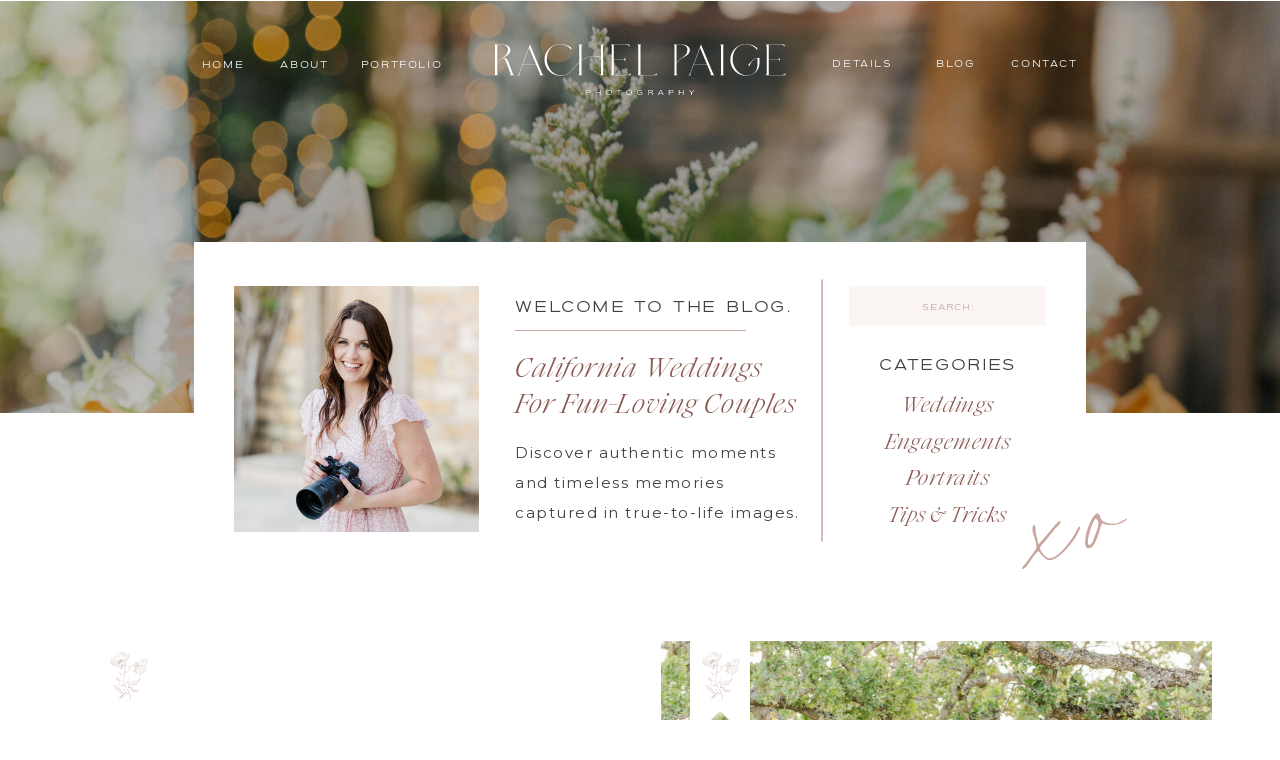

--- FILE ---
content_type: text/html; charset=UTF-8
request_url: https://rachelpaigephotography.com/tag/familysession/
body_size: 20900
content:
<!DOCTYPE html>
<html lang="en-US" class="d">
<head>
<link rel="stylesheet" type="text/css" href="//lib.showit.co/engine/2.6.4/showit.css" />
<meta name='robots' content='index, follow, max-image-preview:large, max-snippet:-1, max-video-preview:-1' />

            <script data-no-defer="1" data-ezscrex="false" data-cfasync="false" data-pagespeed-no-defer data-cookieconsent="ignore">
                var ctPublicFunctions = {"_ajax_nonce":"25861f4ffb","_rest_nonce":"bbad3f1c5d","_ajax_url":"\/wp-admin\/admin-ajax.php","_rest_url":"https:\/\/rachelpaigephotography.com\/wp-json\/","data__cookies_type":"native","data__ajax_type":false,"data__bot_detector_enabled":1,"data__frontend_data_log_enabled":1,"cookiePrefix":"","wprocket_detected":false,"host_url":"rachelpaigephotography.com","text__ee_click_to_select":"Click to select the whole data","text__ee_original_email":"The complete one is","text__ee_got_it":"Got it","text__ee_blocked":"Blocked","text__ee_cannot_connect":"Cannot connect","text__ee_cannot_decode":"Can not decode email. Unknown reason","text__ee_email_decoder":"CleanTalk email decoder","text__ee_wait_for_decoding":"The magic is on the way!","text__ee_decoding_process":"Please wait a few seconds while we decode the contact data."}
            </script>
        
            <script data-no-defer="1" data-ezscrex="false" data-cfasync="false" data-pagespeed-no-defer data-cookieconsent="ignore">
                var ctPublic = {"_ajax_nonce":"25861f4ffb","settings__forms__check_internal":"1","settings__forms__check_external":"0","settings__forms__force_protection":0,"settings__forms__search_test":"0","settings__data__bot_detector_enabled":1,"settings__sfw__anti_crawler":0,"blog_home":"https:\/\/rachelpaigephotography.com\/","pixel__setting":"3","pixel__enabled":false,"pixel__url":"https:\/\/moderate11-v4.cleantalk.org\/pixel\/0084a5003a5c00783c0ef09ec39d86ce.gif","data__email_check_before_post":"1","data__email_check_exist_post":1,"data__cookies_type":"native","data__key_is_ok":true,"data__visible_fields_required":true,"wl_brandname":"Anti-Spam by CleanTalk","wl_brandname_short":"CleanTalk","ct_checkjs_key":371401573,"emailEncoderPassKey":"45b96977c22ff79ed44b68e222edbee9","bot_detector_forms_excluded":"W10=","advancedCacheExists":false,"varnishCacheExists":false,"wc_ajax_add_to_cart":false}
            </script>
        
	<!-- This site is optimized with the Yoast SEO plugin v26.3 - https://yoast.com/wordpress/plugins/seo/ -->
	<title>familysession Archives - Rachel Paige Photography</title>
	<link rel="canonical" href="https://rachelpaigephotography.com/tag/familysession/" />
	<meta property="og:locale" content="en_US" />
	<meta property="og:type" content="article" />
	<meta property="og:title" content="familysession Archives - Rachel Paige Photography" />
	<meta property="og:url" content="https://rachelpaigephotography.com/tag/familysession/" />
	<meta property="og:site_name" content="Rachel Paige Photography" />
	<meta name="twitter:card" content="summary_large_image" />
	<script type="application/ld+json" class="yoast-schema-graph">{"@context":"https://schema.org","@graph":[{"@type":"CollectionPage","@id":"https://rachelpaigephotography.com/tag/familysession/","url":"https://rachelpaigephotography.com/tag/familysession/","name":"familysession Archives - Rachel Paige Photography","isPartOf":{"@id":"https://rachelpaigephotography.com/#website"},"primaryImageOfPage":{"@id":"https://rachelpaigephotography.com/tag/familysession/#primaryimage"},"image":{"@id":"https://rachelpaigephotography.com/tag/familysession/#primaryimage"},"thumbnailUrl":"https://rachelpaigephotography.com/wp-content/uploads/sites/12821/2022/06/DSC06865-scaled.jpg","breadcrumb":{"@id":"https://rachelpaigephotography.com/tag/familysession/#breadcrumb"},"inLanguage":"en-US"},{"@type":"ImageObject","inLanguage":"en-US","@id":"https://rachelpaigephotography.com/tag/familysession/#primaryimage","url":"https://rachelpaigephotography.com/wp-content/uploads/sites/12821/2022/06/DSC06865-scaled.jpg","contentUrl":"https://rachelpaigephotography.com/wp-content/uploads/sites/12821/2022/06/DSC06865-scaled.jpg","width":2560,"height":1707},{"@type":"BreadcrumbList","@id":"https://rachelpaigephotography.com/tag/familysession/#breadcrumb","itemListElement":[{"@type":"ListItem","position":1,"name":"Home","item":"https://rachelpaigephotography.com/"},{"@type":"ListItem","position":2,"name":"familysession"}]},{"@type":"WebSite","@id":"https://rachelpaigephotography.com/#website","url":"https://rachelpaigephotography.com/","name":"Rachel Paige Photography","description":"","publisher":{"@id":"https://rachelpaigephotography.com/#organization"},"potentialAction":[{"@type":"SearchAction","target":{"@type":"EntryPoint","urlTemplate":"https://rachelpaigephotography.com/?s={search_term_string}"},"query-input":{"@type":"PropertyValueSpecification","valueRequired":true,"valueName":"search_term_string"}}],"inLanguage":"en-US"},{"@type":"Organization","@id":"https://rachelpaigephotography.com/#organization","name":"Rachel Paige Photography","url":"https://rachelpaigephotography.com/","logo":{"@type":"ImageObject","inLanguage":"en-US","@id":"https://rachelpaigephotography.com/#/schema/logo/image/","url":"https://rachelpaigephotography.com/wp-content/uploads/sites/12821/2022/08/RachelPaigeLogo.png","contentUrl":"https://rachelpaigephotography.com/wp-content/uploads/sites/12821/2022/08/RachelPaigeLogo.png","width":3048,"height":1090,"caption":"Rachel Paige Photography"},"image":{"@id":"https://rachelpaigephotography.com/#/schema/logo/image/"},"sameAs":["https://www.facebook.com/RachelPaige.Photography","https://www.instagram.com/rachelpaige.photography/"]}]}</script>
	<!-- / Yoast SEO plugin. -->


<link rel='dns-prefetch' href='//fd.cleantalk.org' />
<link rel="alternate" type="application/rss+xml" title="Rachel Paige Photography &raquo; Feed" href="https://rachelpaigephotography.com/feed/" />
<link rel="alternate" type="application/rss+xml" title="Rachel Paige Photography &raquo; Comments Feed" href="https://rachelpaigephotography.com/comments/feed/" />
<link rel="alternate" type="application/rss+xml" title="Rachel Paige Photography &raquo; familysession Tag Feed" href="https://rachelpaigephotography.com/tag/familysession/feed/" />
<script type="text/javascript">
/* <![CDATA[ */
window._wpemojiSettings = {"baseUrl":"https:\/\/s.w.org\/images\/core\/emoji\/16.0.1\/72x72\/","ext":".png","svgUrl":"https:\/\/s.w.org\/images\/core\/emoji\/16.0.1\/svg\/","svgExt":".svg","source":{"concatemoji":"https:\/\/rachelpaigephotography.com\/wp-includes\/js\/wp-emoji-release.min.js?ver=6.8.3"}};
/*! This file is auto-generated */
!function(s,n){var o,i,e;function c(e){try{var t={supportTests:e,timestamp:(new Date).valueOf()};sessionStorage.setItem(o,JSON.stringify(t))}catch(e){}}function p(e,t,n){e.clearRect(0,0,e.canvas.width,e.canvas.height),e.fillText(t,0,0);var t=new Uint32Array(e.getImageData(0,0,e.canvas.width,e.canvas.height).data),a=(e.clearRect(0,0,e.canvas.width,e.canvas.height),e.fillText(n,0,0),new Uint32Array(e.getImageData(0,0,e.canvas.width,e.canvas.height).data));return t.every(function(e,t){return e===a[t]})}function u(e,t){e.clearRect(0,0,e.canvas.width,e.canvas.height),e.fillText(t,0,0);for(var n=e.getImageData(16,16,1,1),a=0;a<n.data.length;a++)if(0!==n.data[a])return!1;return!0}function f(e,t,n,a){switch(t){case"flag":return n(e,"\ud83c\udff3\ufe0f\u200d\u26a7\ufe0f","\ud83c\udff3\ufe0f\u200b\u26a7\ufe0f")?!1:!n(e,"\ud83c\udde8\ud83c\uddf6","\ud83c\udde8\u200b\ud83c\uddf6")&&!n(e,"\ud83c\udff4\udb40\udc67\udb40\udc62\udb40\udc65\udb40\udc6e\udb40\udc67\udb40\udc7f","\ud83c\udff4\u200b\udb40\udc67\u200b\udb40\udc62\u200b\udb40\udc65\u200b\udb40\udc6e\u200b\udb40\udc67\u200b\udb40\udc7f");case"emoji":return!a(e,"\ud83e\udedf")}return!1}function g(e,t,n,a){var r="undefined"!=typeof WorkerGlobalScope&&self instanceof WorkerGlobalScope?new OffscreenCanvas(300,150):s.createElement("canvas"),o=r.getContext("2d",{willReadFrequently:!0}),i=(o.textBaseline="top",o.font="600 32px Arial",{});return e.forEach(function(e){i[e]=t(o,e,n,a)}),i}function t(e){var t=s.createElement("script");t.src=e,t.defer=!0,s.head.appendChild(t)}"undefined"!=typeof Promise&&(o="wpEmojiSettingsSupports",i=["flag","emoji"],n.supports={everything:!0,everythingExceptFlag:!0},e=new Promise(function(e){s.addEventListener("DOMContentLoaded",e,{once:!0})}),new Promise(function(t){var n=function(){try{var e=JSON.parse(sessionStorage.getItem(o));if("object"==typeof e&&"number"==typeof e.timestamp&&(new Date).valueOf()<e.timestamp+604800&&"object"==typeof e.supportTests)return e.supportTests}catch(e){}return null}();if(!n){if("undefined"!=typeof Worker&&"undefined"!=typeof OffscreenCanvas&&"undefined"!=typeof URL&&URL.createObjectURL&&"undefined"!=typeof Blob)try{var e="postMessage("+g.toString()+"("+[JSON.stringify(i),f.toString(),p.toString(),u.toString()].join(",")+"));",a=new Blob([e],{type:"text/javascript"}),r=new Worker(URL.createObjectURL(a),{name:"wpTestEmojiSupports"});return void(r.onmessage=function(e){c(n=e.data),r.terminate(),t(n)})}catch(e){}c(n=g(i,f,p,u))}t(n)}).then(function(e){for(var t in e)n.supports[t]=e[t],n.supports.everything=n.supports.everything&&n.supports[t],"flag"!==t&&(n.supports.everythingExceptFlag=n.supports.everythingExceptFlag&&n.supports[t]);n.supports.everythingExceptFlag=n.supports.everythingExceptFlag&&!n.supports.flag,n.DOMReady=!1,n.readyCallback=function(){n.DOMReady=!0}}).then(function(){return e}).then(function(){var e;n.supports.everything||(n.readyCallback(),(e=n.source||{}).concatemoji?t(e.concatemoji):e.wpemoji&&e.twemoji&&(t(e.twemoji),t(e.wpemoji)))}))}((window,document),window._wpemojiSettings);
/* ]]> */
</script>
<style id='wp-emoji-styles-inline-css' type='text/css'>

	img.wp-smiley, img.emoji {
		display: inline !important;
		border: none !important;
		box-shadow: none !important;
		height: 1em !important;
		width: 1em !important;
		margin: 0 0.07em !important;
		vertical-align: -0.1em !important;
		background: none !important;
		padding: 0 !important;
	}
</style>
<link rel='stylesheet' id='wp-block-library-css' href='https://rachelpaigephotography.com/wp-includes/css/dist/block-library/style.min.css?ver=6.8.3' type='text/css' media='all' />
<style id='classic-theme-styles-inline-css' type='text/css'>
/*! This file is auto-generated */
.wp-block-button__link{color:#fff;background-color:#32373c;border-radius:9999px;box-shadow:none;text-decoration:none;padding:calc(.667em + 2px) calc(1.333em + 2px);font-size:1.125em}.wp-block-file__button{background:#32373c;color:#fff;text-decoration:none}
</style>
<style id='global-styles-inline-css' type='text/css'>
:root{--wp--preset--aspect-ratio--square: 1;--wp--preset--aspect-ratio--4-3: 4/3;--wp--preset--aspect-ratio--3-4: 3/4;--wp--preset--aspect-ratio--3-2: 3/2;--wp--preset--aspect-ratio--2-3: 2/3;--wp--preset--aspect-ratio--16-9: 16/9;--wp--preset--aspect-ratio--9-16: 9/16;--wp--preset--color--black: #000000;--wp--preset--color--cyan-bluish-gray: #abb8c3;--wp--preset--color--white: #ffffff;--wp--preset--color--pale-pink: #f78da7;--wp--preset--color--vivid-red: #cf2e2e;--wp--preset--color--luminous-vivid-orange: #ff6900;--wp--preset--color--luminous-vivid-amber: #fcb900;--wp--preset--color--light-green-cyan: #7bdcb5;--wp--preset--color--vivid-green-cyan: #00d084;--wp--preset--color--pale-cyan-blue: #8ed1fc;--wp--preset--color--vivid-cyan-blue: #0693e3;--wp--preset--color--vivid-purple: #9b51e0;--wp--preset--gradient--vivid-cyan-blue-to-vivid-purple: linear-gradient(135deg,rgba(6,147,227,1) 0%,rgb(155,81,224) 100%);--wp--preset--gradient--light-green-cyan-to-vivid-green-cyan: linear-gradient(135deg,rgb(122,220,180) 0%,rgb(0,208,130) 100%);--wp--preset--gradient--luminous-vivid-amber-to-luminous-vivid-orange: linear-gradient(135deg,rgba(252,185,0,1) 0%,rgba(255,105,0,1) 100%);--wp--preset--gradient--luminous-vivid-orange-to-vivid-red: linear-gradient(135deg,rgba(255,105,0,1) 0%,rgb(207,46,46) 100%);--wp--preset--gradient--very-light-gray-to-cyan-bluish-gray: linear-gradient(135deg,rgb(238,238,238) 0%,rgb(169,184,195) 100%);--wp--preset--gradient--cool-to-warm-spectrum: linear-gradient(135deg,rgb(74,234,220) 0%,rgb(151,120,209) 20%,rgb(207,42,186) 40%,rgb(238,44,130) 60%,rgb(251,105,98) 80%,rgb(254,248,76) 100%);--wp--preset--gradient--blush-light-purple: linear-gradient(135deg,rgb(255,206,236) 0%,rgb(152,150,240) 100%);--wp--preset--gradient--blush-bordeaux: linear-gradient(135deg,rgb(254,205,165) 0%,rgb(254,45,45) 50%,rgb(107,0,62) 100%);--wp--preset--gradient--luminous-dusk: linear-gradient(135deg,rgb(255,203,112) 0%,rgb(199,81,192) 50%,rgb(65,88,208) 100%);--wp--preset--gradient--pale-ocean: linear-gradient(135deg,rgb(255,245,203) 0%,rgb(182,227,212) 50%,rgb(51,167,181) 100%);--wp--preset--gradient--electric-grass: linear-gradient(135deg,rgb(202,248,128) 0%,rgb(113,206,126) 100%);--wp--preset--gradient--midnight: linear-gradient(135deg,rgb(2,3,129) 0%,rgb(40,116,252) 100%);--wp--preset--font-size--small: 13px;--wp--preset--font-size--medium: 20px;--wp--preset--font-size--large: 36px;--wp--preset--font-size--x-large: 42px;--wp--preset--spacing--20: 0.44rem;--wp--preset--spacing--30: 0.67rem;--wp--preset--spacing--40: 1rem;--wp--preset--spacing--50: 1.5rem;--wp--preset--spacing--60: 2.25rem;--wp--preset--spacing--70: 3.38rem;--wp--preset--spacing--80: 5.06rem;--wp--preset--shadow--natural: 6px 6px 9px rgba(0, 0, 0, 0.2);--wp--preset--shadow--deep: 12px 12px 50px rgba(0, 0, 0, 0.4);--wp--preset--shadow--sharp: 6px 6px 0px rgba(0, 0, 0, 0.2);--wp--preset--shadow--outlined: 6px 6px 0px -3px rgba(255, 255, 255, 1), 6px 6px rgba(0, 0, 0, 1);--wp--preset--shadow--crisp: 6px 6px 0px rgba(0, 0, 0, 1);}:where(.is-layout-flex){gap: 0.5em;}:where(.is-layout-grid){gap: 0.5em;}body .is-layout-flex{display: flex;}.is-layout-flex{flex-wrap: wrap;align-items: center;}.is-layout-flex > :is(*, div){margin: 0;}body .is-layout-grid{display: grid;}.is-layout-grid > :is(*, div){margin: 0;}:where(.wp-block-columns.is-layout-flex){gap: 2em;}:where(.wp-block-columns.is-layout-grid){gap: 2em;}:where(.wp-block-post-template.is-layout-flex){gap: 1.25em;}:where(.wp-block-post-template.is-layout-grid){gap: 1.25em;}.has-black-color{color: var(--wp--preset--color--black) !important;}.has-cyan-bluish-gray-color{color: var(--wp--preset--color--cyan-bluish-gray) !important;}.has-white-color{color: var(--wp--preset--color--white) !important;}.has-pale-pink-color{color: var(--wp--preset--color--pale-pink) !important;}.has-vivid-red-color{color: var(--wp--preset--color--vivid-red) !important;}.has-luminous-vivid-orange-color{color: var(--wp--preset--color--luminous-vivid-orange) !important;}.has-luminous-vivid-amber-color{color: var(--wp--preset--color--luminous-vivid-amber) !important;}.has-light-green-cyan-color{color: var(--wp--preset--color--light-green-cyan) !important;}.has-vivid-green-cyan-color{color: var(--wp--preset--color--vivid-green-cyan) !important;}.has-pale-cyan-blue-color{color: var(--wp--preset--color--pale-cyan-blue) !important;}.has-vivid-cyan-blue-color{color: var(--wp--preset--color--vivid-cyan-blue) !important;}.has-vivid-purple-color{color: var(--wp--preset--color--vivid-purple) !important;}.has-black-background-color{background-color: var(--wp--preset--color--black) !important;}.has-cyan-bluish-gray-background-color{background-color: var(--wp--preset--color--cyan-bluish-gray) !important;}.has-white-background-color{background-color: var(--wp--preset--color--white) !important;}.has-pale-pink-background-color{background-color: var(--wp--preset--color--pale-pink) !important;}.has-vivid-red-background-color{background-color: var(--wp--preset--color--vivid-red) !important;}.has-luminous-vivid-orange-background-color{background-color: var(--wp--preset--color--luminous-vivid-orange) !important;}.has-luminous-vivid-amber-background-color{background-color: var(--wp--preset--color--luminous-vivid-amber) !important;}.has-light-green-cyan-background-color{background-color: var(--wp--preset--color--light-green-cyan) !important;}.has-vivid-green-cyan-background-color{background-color: var(--wp--preset--color--vivid-green-cyan) !important;}.has-pale-cyan-blue-background-color{background-color: var(--wp--preset--color--pale-cyan-blue) !important;}.has-vivid-cyan-blue-background-color{background-color: var(--wp--preset--color--vivid-cyan-blue) !important;}.has-vivid-purple-background-color{background-color: var(--wp--preset--color--vivid-purple) !important;}.has-black-border-color{border-color: var(--wp--preset--color--black) !important;}.has-cyan-bluish-gray-border-color{border-color: var(--wp--preset--color--cyan-bluish-gray) !important;}.has-white-border-color{border-color: var(--wp--preset--color--white) !important;}.has-pale-pink-border-color{border-color: var(--wp--preset--color--pale-pink) !important;}.has-vivid-red-border-color{border-color: var(--wp--preset--color--vivid-red) !important;}.has-luminous-vivid-orange-border-color{border-color: var(--wp--preset--color--luminous-vivid-orange) !important;}.has-luminous-vivid-amber-border-color{border-color: var(--wp--preset--color--luminous-vivid-amber) !important;}.has-light-green-cyan-border-color{border-color: var(--wp--preset--color--light-green-cyan) !important;}.has-vivid-green-cyan-border-color{border-color: var(--wp--preset--color--vivid-green-cyan) !important;}.has-pale-cyan-blue-border-color{border-color: var(--wp--preset--color--pale-cyan-blue) !important;}.has-vivid-cyan-blue-border-color{border-color: var(--wp--preset--color--vivid-cyan-blue) !important;}.has-vivid-purple-border-color{border-color: var(--wp--preset--color--vivid-purple) !important;}.has-vivid-cyan-blue-to-vivid-purple-gradient-background{background: var(--wp--preset--gradient--vivid-cyan-blue-to-vivid-purple) !important;}.has-light-green-cyan-to-vivid-green-cyan-gradient-background{background: var(--wp--preset--gradient--light-green-cyan-to-vivid-green-cyan) !important;}.has-luminous-vivid-amber-to-luminous-vivid-orange-gradient-background{background: var(--wp--preset--gradient--luminous-vivid-amber-to-luminous-vivid-orange) !important;}.has-luminous-vivid-orange-to-vivid-red-gradient-background{background: var(--wp--preset--gradient--luminous-vivid-orange-to-vivid-red) !important;}.has-very-light-gray-to-cyan-bluish-gray-gradient-background{background: var(--wp--preset--gradient--very-light-gray-to-cyan-bluish-gray) !important;}.has-cool-to-warm-spectrum-gradient-background{background: var(--wp--preset--gradient--cool-to-warm-spectrum) !important;}.has-blush-light-purple-gradient-background{background: var(--wp--preset--gradient--blush-light-purple) !important;}.has-blush-bordeaux-gradient-background{background: var(--wp--preset--gradient--blush-bordeaux) !important;}.has-luminous-dusk-gradient-background{background: var(--wp--preset--gradient--luminous-dusk) !important;}.has-pale-ocean-gradient-background{background: var(--wp--preset--gradient--pale-ocean) !important;}.has-electric-grass-gradient-background{background: var(--wp--preset--gradient--electric-grass) !important;}.has-midnight-gradient-background{background: var(--wp--preset--gradient--midnight) !important;}.has-small-font-size{font-size: var(--wp--preset--font-size--small) !important;}.has-medium-font-size{font-size: var(--wp--preset--font-size--medium) !important;}.has-large-font-size{font-size: var(--wp--preset--font-size--large) !important;}.has-x-large-font-size{font-size: var(--wp--preset--font-size--x-large) !important;}
:where(.wp-block-post-template.is-layout-flex){gap: 1.25em;}:where(.wp-block-post-template.is-layout-grid){gap: 1.25em;}
:where(.wp-block-columns.is-layout-flex){gap: 2em;}:where(.wp-block-columns.is-layout-grid){gap: 2em;}
:root :where(.wp-block-pullquote){font-size: 1.5em;line-height: 1.6;}
</style>
<link rel='stylesheet' id='cleantalk-public-css-css' href='https://rachelpaigephotography.com/wp-content/plugins/cleantalk-spam-protect/css/cleantalk-public.min.css?ver=6.67_1762445250' type='text/css' media='all' />
<link rel='stylesheet' id='cleantalk-email-decoder-css-css' href='https://rachelpaigephotography.com/wp-content/plugins/cleantalk-spam-protect/css/cleantalk-email-decoder.min.css?ver=6.67_1762445250' type='text/css' media='all' />
<script type="text/javascript" src="https://rachelpaigephotography.com/wp-content/plugins/cleantalk-spam-protect/js/apbct-public-bundle_int-protection.min.js?ver=6.67_1762445250" id="apbct-public-bundle_int-protection.min-js-js"></script>
<script type="text/javascript" src="https://fd.cleantalk.org/ct-bot-detector-wrapper.js?ver=6.67" id="ct_bot_detector-js" defer="defer" data-wp-strategy="defer"></script>
<script type="text/javascript" src="https://rachelpaigephotography.com/wp-includes/js/jquery/jquery.min.js?ver=3.7.1" id="jquery-core-js"></script>
<script type="text/javascript" src="https://rachelpaigephotography.com/wp-includes/js/jquery/jquery-migrate.min.js?ver=3.4.1" id="jquery-migrate-js"></script>
<script type="text/javascript" src="https://rachelpaigephotography.com/wp-content/plugins/showit/public/js/showit.js?ver=1762364691" id="si-script-js"></script>
<link rel="https://api.w.org/" href="https://rachelpaigephotography.com/wp-json/" /><link rel="alternate" title="JSON" type="application/json" href="https://rachelpaigephotography.com/wp-json/wp/v2/tags/64" /><link rel="EditURI" type="application/rsd+xml" title="RSD" href="https://rachelpaigephotography.com/xmlrpc.php?rsd" />
		<script type="text/javascript" async defer data-pin-color=""  data-pin-hover="true"
			src="https://rachelpaigephotography.com/wp-content/plugins/pinterest-pin-it-button-on-image-hover-and-post/js/pinit.js"></script>
		<style type="text/css">.recentcomments a{display:inline !important;padding:0 !important;margin:0 !important;}</style>
<meta charset="UTF-8" />
<meta name="viewport" content="width=device-width, initial-scale=1" />
<link rel="icon" type="image/png" href="//static.showit.co/200/6Yh-HhGmQUG19rmI91ViHg/104559/rp-final-files-submark-rose-taupe-rgb-900px-w-72ppi.png" />
<link rel="preconnect" href="https://static.showit.co" />

<link rel="preconnect" href="https://fonts.googleapis.com">
<link rel="preconnect" href="https://fonts.gstatic.com" crossorigin>
<link href="https://fonts.googleapis.com/css?family=Montserrat:600|Montserrat:regular" rel="stylesheet" type="text/css"/>
<style>
@font-face{font-family:Levitate Reg;src:url('//static.showit.co/file/4trWiHlIQ92NYjcavNG3Ww/shared/levitate-regular.woff');}
@font-face{font-family:Ethic Serif Light Italic;src:url('//static.showit.co/file/Rw2ijMgdR4u1FxoaYtzFtw/shared/ethicserif-lightitalic.woff');}
@font-face{font-family:Milkshake Script;src:url('//static.showit.co/file/snf9EACzSJGpuerJOZc7Kw/shared/milkshakescriptthin-regular.woff');}
@font-face{font-family:Seawave;src:url('//static.showit.co/file/GpIAqfgCSLeJidytpac1LQ/shared/nt_seawave_standart-webfont.woff');}
</style>
<script id="init_data" type="application/json">
{"mobile":{"w":320},"desktop":{"w":1200,"defaultTrIn":{"type":"fade"},"defaultTrOut":{"type":"fade"},"bgFillType":"color","bgColor":"#000000:0"},"sid":"0fq9stm-qnegopzkme-jaw","break":768,"assetURL":"//static.showit.co","contactFormId":"104559/223220","cfAction":"aHR0cHM6Ly9jbGllbnRzZXJ2aWNlLnNob3dpdC5jby9jb250YWN0Zm9ybQ==","sgAction":"aHR0cHM6Ly9jbGllbnRzZXJ2aWNlLnNob3dpdC5jby9zb2NpYWxncmlk","blockData":[{"slug":"solid-header","visible":"a","states":[{"d":{"bgFillType":"color","bgColor":"#000000:0","bgMediaType":"none"},"m":{"bgFillType":"color","bgColor":"#000000:0","bgMediaType":"none"},"slug":"view-2"},{"d":{"bgFillType":"color","bgColor":"#000000:0","bgMediaType":"none"},"m":{"bgFillType":"color","bgColor":"#000000:0","bgMediaType":"none"},"slug":"view-1"}],"d":{"h":123,"w":1200,"locking":{"side":"t"},"trIn":{"type":"fade","duration":0.75},"trOut":{"type":"fade","duration":0.75},"bgFillType":"color","bgColor":"colors-7","bgMediaType":"none","tr":{"in":{"cl":"fadeIn","d":0.75,"dl":"0"},"out":{"cl":"fadeOut","d":0.75,"dl":"0"}}},"m":{"h":61,"w":320,"locking":{"side":"t"},"trIn":{"type":"fade","duration":0.75},"trOut":{"type":"fade","duration":0.75},"bgFillType":"color","bgColor":"#ffffff","bgMediaType":"none","tr":{"in":{"cl":"fadeIn","d":0.75,"dl":"0"},"out":{"cl":"fadeOut","d":0.75,"dl":"0"}}},"stateTrans":[{},{}]},{"slug":"white-nav-bar","visible":"a","states":[{"d":{"bgFillType":"color","bgColor":"#000000:0","bgMediaType":"none"},"m":{"bgFillType":"color","bgColor":"#000000:0","bgMediaType":"none"},"slug":"view-1"},{"d":{"bgFillType":"color","bgColor":"#000000:0","bgMediaType":"none"},"m":{"bgFillType":"color","bgColor":"#000000:0","bgMediaType":"none"},"slug":"view-2"}],"d":{"h":1,"w":1200,"locking":{},"bgFillType":"color","bgColor":"#000000:0","bgMediaType":"none"},"m":{"h":1,"w":320,"bgFillType":"color","bgColor":"#000000:0","bgMediaType":"none"},"stateTrans":[{},{}]},{"slug":"header-image","visible":"a","states":[],"d":{"h":412,"w":1200,"bgFillType":"color","bgColor":"#000000","bgMediaType":"image","bgImage":{"key":"zTatTBiuTG6t-4Nhnagn1Q/shared/cinar-calamigos-ranch-8_18_23-589.jpg","aspect_ratio":0.6664,"title":"Cinar-Calamigos-Ranch-8.18.23-589","type":"asset"},"bgOpacity":76,"bgPos":"cm","bgScale":"cover","bgScroll":"x"},"m":{"h":243,"w":320,"bgFillType":"color","bgColor":"#000000","bgMediaType":"image","bgImage":{"key":"zTatTBiuTG6t-4Nhnagn1Q/shared/cinar-calamigos-ranch-8_18_23-589.jpg","aspect_ratio":0.6664,"title":"Cinar-Calamigos-Ranch-8.18.23-589","type":"asset"},"bgOpacity":76,"bgPos":"cm","bgScale":"cover","bgScroll":"x"}},{"slug":"welcome-to-the-blog","visible":"a","states":[],"d":{"h":198,"w":1200,"bgFillType":"color","bgColor":"#ffffff","bgMediaType":"none"},"m":{"h":504,"w":320,"bgFillType":"color","bgColor":"#ffffff","bgMediaType":"none"}},{"slug":"post-list","visible":"a","states":[{"d":{"bgMediaType":"none"},"m":{"bgMediaType":"none"},"slug":"view-1"},{"d":{"bgMediaType":"none"},"m":{"bgMediaType":"none"},"slug":"view-2"}],"d":{"h":1032,"w":1200,"bgFillType":"color","bgColor":"#ffffff","bgMediaType":"none"},"m":{"h":1450,"w":320,"nature":"dH","bgFillType":"color","bgColor":"#ffffff","bgMediaType":"none"},"stateTrans":[{},{}]},{"slug":"pagination","visible":"a","states":[],"d":{"h":70,"w":1200,"nature":"dH","bgFillType":"color","bgColor":"#FFFFFF","bgMediaType":"none"},"m":{"h":51,"w":320,"nature":"dH","bgFillType":"color","bgColor":"#FFFFFF","bgMediaType":"none"}},{"slug":"ready-to-reserve","visible":"a","states":[],"d":{"h":951,"w":1200,"bgFillType":"color","bgColor":"#ffffff","bgMediaType":"none"},"m":{"h":585,"w":320,"bgFillType":"color","bgColor":"#ffffff","bgMediaType":"none"}},{"slug":"instagram","visible":"a","states":[],"d":{"h":238,"w":1200,"bgFillType":"color","bgColor":"#ffffff","bgMediaType":"none"},"m":{"h":145,"w":320,"bgFillType":"color","bgColor":"#ffffff","bgMediaType":"none"}},{"slug":"footer","visible":"a","states":[],"d":{"h":404,"w":1200,"bgFillType":"color","bgColor":"colors-4","bgMediaType":"none"},"m":{"h":257,"w":320,"bgFillType":"color","bgColor":"colors-4","bgMediaType":"none"}},{"slug":"credits","visible":"a","states":[],"d":{"h":32,"w":1200,"bgFillType":"color","bgColor":"#f9f2ee","bgMediaType":"none"},"m":{"h":59,"w":320,"bgFillType":"color","bgColor":"#f9f2ee","bgMediaType":"none"}},{"slug":"mobile-menu","visible":"m","states":[{"d":{"bgFillType":"color","bgColor":"#000000:0","bgMediaType":"none"},"m":{"bgFillType":"color","bgColor":"#000000:0","bgMediaType":"none"},"slug":"view-1"},{"d":{"bgFillType":"color","bgColor":"#000000:0","bgMediaType":"none"},"m":{"bgFillType":"color","bgColor":"#000000:0","bgMediaType":"none"},"slug":"view-2"}],"d":{"h":52,"w":1200,"locking":{"side":"t"},"trIn":{"type":"none"},"bgFillType":"color","bgColor":"colors-7","bgMediaType":"none"},"m":{"h":617,"w":320,"locking":{"side":"t"},"nature":"wH","bgFillType":"color","bgColor":"colors-7","bgMediaType":"image","bgImage":{"key":"0JD6g1ilS9SVAMfhu7UUpg/shared/emerson_dallas_wedding_photographer-1.jpg","aspect_ratio":0.74457,"title":"Emerson Dallas Wedding Photographer-1","type":"asset"},"bgOpacity":15,"bgPos":"cm","bgScale":"cover","bgScroll":"p"},"stateTrans":[{},{}]}],"elementData":[{"type":"simple","visible":"a","id":"solid-header_0","blockId":"solid-header","m":{"x":0,"y":58,"w":320,"h":3,"a":0},"d":{"x":0,"y":121,"w":1200,"h":3,"a":0,"lockH":"s"}},{"type":"text","visible":"d","id":"solid-header_1","blockId":"solid-header","m":{"x":15,"y":88,"w":107.009,"h":26,"a":0},"d":{"x":968,"y":57,"w":73,"h":14,"a":0}},{"type":"text","visible":"d","id":"solid-header_2","blockId":"solid-header","m":{"x":15,"y":88,"w":107.009,"h":26,"a":0},"d":{"x":882,"y":57,"w":68,"h":14,"a":0}},{"type":"text","visible":"d","id":"solid-header_3","blockId":"solid-header","m":{"x":15,"y":88,"w":107.009,"h":26,"a":0},"d":{"x":787,"y":57,"w":71,"h":14,"a":0}},{"type":"text","visible":"d","id":"solid-header_4","blockId":"solid-header","m":{"x":15,"y":88,"w":107.009,"h":26,"a":0},"d":{"x":320,"y":58,"w":83,"h":14,"a":0}},{"type":"text","visible":"d","id":"solid-header_5","blockId":"solid-header","m":{"x":15,"y":88,"w":107.009,"h":26,"a":0},"d":{"x":238,"y":58,"w":53,"h":14,"a":0}},{"type":"text","visible":"d","id":"solid-header_6","blockId":"solid-header","m":{"x":15,"y":88,"w":107.009,"h":26,"a":0},"d":{"x":157,"y":58,"w":52,"h":14,"a":0}},{"type":"icon","visible":"m","id":"solid-header_7","blockId":"solid-header","m":{"x":282,"y":21,"w":18,"h":20,"a":0},"d":{"x":550,"y":-49,"w":100,"h":100,"a":0},"pc":[{"type":"show","block":"menu-top"}]},{"type":"svg","visible":"a","id":"solid-header_8","blockId":"solid-header","m":{"x":73,"y":16,"w":174,"h":29,"a":0},"d":{"x":453,"y":44,"w":294,"h":49,"a":0},"c":{"key":"RKSd1laeTc6DVXlOI4Jfag/shared/rp-final-files-primary-mauve-rgb.svg","aspect_ratio":5.76923}},{"type":"simple","visible":"d","id":"solid-header_view-1_0","blockId":"solid-header","m":{"x":48,"y":9,"w":224,"h":42.699999999999996,"a":0},"d":{"x":763,"y":75,"w":120,"h":83,"a":0}},{"type":"text","visible":"d","id":"solid-header_view-1_1","blockId":"solid-header","m":{"x":15,"y":88,"w":107.009,"h":26,"a":0},"d":{"x":780,"y":124,"w":85,"h":14,"a":0}},{"type":"text","visible":"d","id":"solid-header_view-1_2","blockId":"solid-header","m":{"x":15,"y":88,"w":107.009,"h":26,"a":0},"d":{"x":780,"y":97,"w":85,"h":14,"a":0}},{"type":"simple","visible":"d","id":"solid-header_view-1_3","blockId":"solid-header","m":{"x":48,"y":9,"w":224,"h":42.699999999999996,"a":0},"d":{"x":811,"y":83,"w":24,"h":1,"a":0}},{"type":"text","visible":"d","id":"white-nav-bar_0","blockId":"white-nav-bar","m":{"x":15,"y":88,"w":107.009,"h":26,"a":0},"d":{"x":968,"y":57,"w":73,"h":14,"a":0}},{"type":"text","visible":"d","id":"white-nav-bar_1","blockId":"white-nav-bar","m":{"x":15,"y":88,"w":107.009,"h":26,"a":0},"d":{"x":882,"y":57,"w":68,"h":14,"a":0}},{"type":"text","visible":"d","id":"white-nav-bar_2","blockId":"white-nav-bar","m":{"x":15,"y":88,"w":107.009,"h":26,"a":0},"d":{"x":787,"y":57,"w":71,"h":14,"a":0}},{"type":"text","visible":"d","id":"white-nav-bar_3","blockId":"white-nav-bar","m":{"x":15,"y":88,"w":107.009,"h":26,"a":0},"d":{"x":320,"y":58,"w":83,"h":14,"a":0}},{"type":"text","visible":"d","id":"white-nav-bar_4","blockId":"white-nav-bar","m":{"x":15,"y":88,"w":107.009,"h":26,"a":0},"d":{"x":238,"y":58,"w":53,"h":14,"a":0}},{"type":"text","visible":"d","id":"white-nav-bar_5","blockId":"white-nav-bar","m":{"x":15,"y":88,"w":107.009,"h":26,"a":0},"d":{"x":157,"y":58,"w":52,"h":14,"a":0}},{"type":"icon","visible":"m","id":"white-nav-bar_6","blockId":"white-nav-bar","m":{"x":282,"y":21,"w":18,"h":20,"a":0},"d":{"x":550,"y":-49,"w":100,"h":100,"a":0},"pc":[{"type":"show","block":"menu-top"}]},{"type":"svg","visible":"a","id":"white-nav-bar_7","blockId":"white-nav-bar","m":{"x":73,"y":16,"w":174,"h":29,"a":0},"d":{"x":453,"y":44,"w":294,"h":51,"a":0},"c":{"key":"cdFTYYheSZq-bN3cGjGgrQ/shared/rp-final-files-primary-white-rgb.svg","aspect_ratio":5.76923}},{"type":"text","visible":"d","id":"white-nav-bar_view-2_1","blockId":"white-nav-bar","m":{"x":15,"y":88,"w":107.009,"h":26,"a":0},"d":{"x":780,"y":124,"w":85,"h":14,"a":0}},{"type":"text","visible":"d","id":"white-nav-bar_view-2_2","blockId":"white-nav-bar","m":{"x":15,"y":88,"w":107.009,"h":26,"a":0},"d":{"x":780,"y":97,"w":85,"h":14,"a":0}},{"type":"simple","visible":"d","id":"white-nav-bar_view-2_3","blockId":"white-nav-bar","m":{"x":48,"y":9,"w":224,"h":42.699999999999996,"a":0},"d":{"x":811,"y":81,"w":24,"h":1,"a":0}},{"type":"simple","visible":"m","id":"welcome-to-the-blog_0","blockId":"welcome-to-the-blog","m":{"x":26,"y":384,"w":268,"h":82,"a":0},"d":{"x":348,"y":120,"w":480,"h":160,"a":0}},{"type":"simple","visible":"a","id":"welcome-to-the-blog_1","blockId":"welcome-to-the-blog","m":{"x":33,"y":-165,"w":255,"h":324,"a":0},"d":{"x":154,"y":-171,"w":892,"h":258,"a":0}},{"type":"graphic","visible":"a","id":"welcome-to-the-blog_2","blockId":"welcome-to-the-blog","m":{"x":67,"y":-133,"w":187,"h":183,"a":0},"d":{"x":194,"y":-127,"w":245,"h":246,"a":0,"gs":{"s":40}},"c":{"key":"X0Qoej8mRqWEJ-70G0JJzQ/shared/rachel-paige-photography-21.jpg","aspect_ratio":0.6668}},{"type":"text","visible":"a","id":"welcome-to-the-blog_3","blockId":"welcome-to-the-blog","m":{"x":24,"y":70,"w":273,"h":17,"a":0},"d":{"x":475,"y":-118,"w":284,"h":25,"a":0}},{"type":"simple","visible":"a","id":"welcome-to-the-blog_4","blockId":"welcome-to-the-blog","m":{"x":44,"y":97,"w":229,"h":1,"a":0},"d":{"x":475,"y":-83,"w":231,"h":1,"a":0}},{"type":"text","visible":"a","id":"welcome-to-the-blog_5","blockId":"welcome-to-the-blog","m":{"x":46,"y":113,"w":231,"h":66,"a":0},"d":{"x":475,"y":-63,"w":290,"h":74,"a":0}},{"type":"text","visible":"a","id":"welcome-to-the-blog_6","blockId":"welcome-to-the-blog","m":{"x":44,"y":179,"w":233,"h":66,"a":0},"d":{"x":475,"y":25,"w":290,"h":85,"a":0}},{"type":"simple","visible":"a","id":"welcome-to-the-blog_7","blockId":"welcome-to-the-blog","m":{"x":26,"y":425,"w":267,"h":1,"a":0},"d":{"x":651,"y":-3,"w":262,"h":1,"a":90}},{"type":"simple","visible":"a","id":"welcome-to-the-blog_8","blockId":"welcome-to-the-blog","m":{"x":119,"y":425,"w":82,"h":1,"a":-90},"d":{"x":651,"y":-3,"w":262,"h":1,"a":90}},{"type":"simple","visible":"a","id":"welcome-to-the-blog_9","blockId":"welcome-to-the-blog","m":{"x":46,"y":299,"w":227,"h":33,"a":0},"d":{"x":809,"y":-127,"w":197,"h":40,"a":0}},{"type":"text","visible":"a","id":"welcome-to-the-blog_10","blockId":"welcome-to-the-blog","m":{"x":44,"y":309,"w":229,"h":17,"a":0},"d":{"x":825,"y":-115,"w":166,"h":19,"a":0}},{"type":"text","visible":"a","id":"welcome-to-the-blog_11","blockId":"welcome-to-the-blog","m":{"x":86,"y":352,"w":146,"h":23,"a":0},"d":{"x":830,"y":-60,"w":155,"h":21,"a":0}},{"type":"text","visible":"a","id":"welcome-to-the-blog_12","blockId":"welcome-to-the-blog","m":{"x":42,"y":396,"w":97,"h":18,"a":0},"d":{"x":830,"y":-20,"w":155,"h":21,"a":0}},{"type":"text","visible":"a","id":"welcome-to-the-blog_13","blockId":"welcome-to-the-blog","m":{"x":165,"y":396,"w":122,"h":23,"a":0},"d":{"x":830,"y":17,"w":155,"h":21,"a":0}},{"type":"text","visible":"a","id":"welcome-to-the-blog_14","blockId":"welcome-to-the-blog","m":{"x":42,"y":436,"w":97,"h":23,"a":0},"d":{"x":830,"y":53,"w":155,"h":21,"a":0}},{"type":"text","visible":"a","id":"welcome-to-the-blog_15","blockId":"welcome-to-the-blog","m":{"x":167,"y":436,"w":117,"h":23,"a":0},"d":{"x":830,"y":90,"w":155,"h":21,"a":0}},{"type":"text","visible":"a","id":"welcome-to-the-blog_16","blockId":"welcome-to-the-blog","m":{"x":230,"y":234,"w":70,"h":39,"a":343},"d":{"x":984,"y":77,"w":108,"h":81,"a":351}},{"type":"text","visible":"a","id":"post-list_view-1_0","blockId":"post-list","m":{"x":20,"y":439,"w":280,"h":15,"a":0},"d":{"x":28,"y":747,"w":552,"h":18,"a":0}},{"type":"text","visible":"a","id":"post-list_view-1_1","blockId":"post-list","m":{"x":20,"y":469,"w":280,"h":42,"a":0},"d":{"x":27,"y":782,"w":552,"h":38,"a":0}},{"type":"graphic","visible":"a","id":"post-list_view-1_2","blockId":"post-list","m":{"x":20,"y":47,"w":280,"h":360,"a":0,"gs":{"s":50}},"d":{"x":28,"y":30,"w":551,"h":687,"a":0,"gs":{"s":50}},"c":{"key":"hfF2aTHMSta0ArdwTVgCaQ/shared/briggswedding-somis-07681.jpg","aspect_ratio":0.6668}},{"type":"text","visible":"a","id":"post-list_view-1_3","blockId":"post-list","m":{"x":20,"y":526,"w":280,"h":118,"a":0},"d":{"x":28,"y":837,"w":551,"h":77,"a":0}},{"type":"text","visible":"a","id":"post-list_view-1_4","blockId":"post-list","m":{"x":20,"y":664,"w":140,"h":17,"a":0},"d":{"x":28,"y":938,"w":116,"h":18,"a":0}},{"type":"icon","visible":"a","id":"post-list_view-1_5","blockId":"post-list","m":{"x":126,"y":656,"w":34,"h":34,"a":0},"d":{"x":149,"y":935,"w":36,"h":29,"a":0}},{"type":"icon","visible":"a","id":"post-list_view-1_6","blockId":"post-list","m":{"x":20,"y":47,"w":71,"h":71,"a":0},"d":{"x":38,"y":30,"w":100,"h":100,"a":0}},{"type":"svg","visible":"a","id":"post-list_view-1_7","blockId":"post-list","m":{"x":44,"y":54,"w":25,"h":34,"a":0},"d":{"x":70,"y":41,"w":38,"h":49,"a":0},"c":{"key":"qWP9T-gBQVWr6hMyBYWg5Q/shared/rp-final-files-illustration-mauve-rgb.svg","aspect_ratio":0.76667}},{"type":"text","visible":"a","id":"post-list_view-2_0","blockId":"post-list","m":{"x":20,"y":1126,"w":280,"h":18,"a":0},"d":{"x":621,"y":747,"w":552,"h":18,"a":0}},{"type":"text","visible":"a","id":"post-list_view-2_1","blockId":"post-list","m":{"x":20,"y":1159,"w":280,"h":43,"a":0},"d":{"x":620,"y":782,"w":552,"h":38,"a":0}},{"type":"graphic","visible":"a","id":"post-list_view-2_2","blockId":"post-list","m":{"x":20,"y":736,"w":280,"h":360,"a":0,"gs":{"s":50}},"d":{"x":621,"y":30,"w":551,"h":687,"a":0,"gs":{"s":50}},"c":{"key":"6R_bWfYzQkauFxIQb7wcpg/shared/cinar-calamigos-ranch-8_18_23-172.jpg","aspect_ratio":0.6664}},{"type":"icon","visible":"a","id":"post-list_view-2_3","blockId":"post-list","m":{"x":20,"y":736,"w":71,"h":71,"a":0},"d":{"x":630,"y":30,"w":100,"h":100,"a":0}},{"type":"svg","visible":"a","id":"post-list_view-2_4","blockId":"post-list","m":{"x":44,"y":743,"w":25,"h":34,"a":0},"d":{"x":662,"y":41,"w":38,"h":49,"a":0},"c":{"key":"qWP9T-gBQVWr6hMyBYWg5Q/shared/rp-final-files-illustration-mauve-rgb.svg","aspect_ratio":0.76667}},{"type":"text","visible":"a","id":"post-list_view-2_5","blockId":"post-list","m":{"x":20,"y":1227,"w":280,"h":117,"a":0},"d":{"x":621,"y":837,"w":551,"h":77,"a":0}},{"type":"text","visible":"a","id":"post-list_view-2_6","blockId":"post-list","m":{"x":20,"y":1377,"w":140,"h":18,"a":0},"d":{"x":621,"y":938,"w":116,"h":18,"a":0}},{"type":"icon","visible":"a","id":"post-list_view-2_7","blockId":"post-list","m":{"x":126,"y":1369,"w":34,"h":34,"a":0},"d":{"x":742,"y":935,"w":36,"h":29,"a":0}},{"type":"text","visible":"a","id":"pagination_0","blockId":"pagination","m":{"x":180,"y":0,"w":140,"h":35,"a":0},"d":{"x":634,"y":0,"w":551,"h":49,"a":0}},{"type":"text","visible":"a","id":"pagination_1","blockId":"pagination","m":{"x":0,"y":0,"w":140,"h":35,"a":0},"d":{"x":15,"y":0,"w":551,"h":49,"a":0}},{"type":"svg","visible":"a","id":"ready-to-reserve_0","blockId":"ready-to-reserve","m":{"x":-1,"y":172,"w":301,"h":392,"a":345},"d":{"x":115,"y":18,"w":1045,"h":1362,"a":329,"o":4},"c":{"key":"qWP9T-gBQVWr6hMyBYWg5Q/shared/rp-final-files-illustration-mauve-rgb.svg","aspect_ratio":0.76667}},{"type":"graphic","visible":"a","id":"ready-to-reserve_1","blockId":"ready-to-reserve","m":{"x":-37,"y":105,"w":100,"h":150,"a":0},"d":{"x":434,"y":112,"w":333,"h":386,"a":0,"gs":{"s":50}},"c":{"key":"-jracykKSD-SnqRpeGk0uA/shared/hyatt-carmel-wedding-63.jpg","aspect_ratio":0.6664}},{"type":"graphic","visible":"a","id":"ready-to-reserve_2","blockId":"ready-to-reserve","m":{"x":73,"y":76,"w":174,"h":207,"a":0},"d":{"x":139,"y":145,"w":276,"h":319,"a":0,"gs":{"s":60}},"c":{"key":"fc1hfe2NSdukGBtgl3O0OA/shared/hyatt-carmel-wedding-7-2.jpg","aspect_ratio":0.6664}},{"type":"graphic","visible":"a","id":"ready-to-reserve_3","blockId":"ready-to-reserve","m":{"x":257,"y":105,"w":100,"h":150,"a":0},"d":{"x":785,"y":145,"w":276,"h":319,"a":0},"c":{"key":"w0HN1k81QWa2h38XlZR3Dg/shared/hyatt-carmel-wedding-10-2.jpg","aspect_ratio":0.6664}},{"type":"text","visible":"a","id":"ready-to-reserve_4","blockId":"ready-to-reserve","m":{"x":-45,"y":50,"w":281,"h":36,"a":352,"trIn":{"cl":"fadeIn","d":0.75,"dl":"0"}},"d":{"x":720,"y":443,"w":493,"h":53,"a":352,"trIn":{"cl":"fadeIn","d":0.75,"dl":"0"}}},{"type":"icon","visible":"a","id":"ready-to-reserve_5","blockId":"ready-to-reserve","m":{"x":135,"y":247,"w":51,"h":72,"a":0},"d":{"x":562,"y":459,"w":76,"h":76,"a":0}},{"type":"svg","visible":"a","id":"ready-to-reserve_6","blockId":"ready-to-reserve","m":{"x":136,"y":256,"w":50,"h":51,"a":0},"d":{"x":572,"y":464,"w":57,"h":67,"a":0},"c":{"key":"spmx6_PKQ7OFMbKBnzktbA/shared/rp-final-files-submark-rose-taupe-rgb.svg","aspect_ratio":0.85333}},{"type":"text","visible":"a","id":"ready-to-reserve_7","blockId":"ready-to-reserve","m":{"x":22,"y":385,"w":277,"h":76,"a":0},"d":{"x":328,"y":640,"w":547,"h":146,"a":0}},{"type":"text","visible":"a","id":"ready-to-reserve_8","blockId":"ready-to-reserve","m":{"x":60,"y":329,"w":201,"h":39,"a":0},"d":{"x":323,"y":585,"w":555,"h":23,"a":0}},{"type":"simple","visible":"a","id":"ready-to-reserve_9","blockId":"ready-to-reserve","m":{"x":73,"y":492,"w":174,"h":51,"a":0},"d":{"x":453,"y":817,"w":296,"h":62,"a":0}},{"type":"text","visible":"a","id":"ready-to-reserve_10","blockId":"ready-to-reserve","m":{"x":73,"y":492,"w":174,"h":51,"a":0},"d":{"x":453,"y":817,"w":296,"h":62,"a":0}},{"type":"social","visible":"a","id":"instagram_0","blockId":"instagram","m":{"x":-74,"y":28,"w":468,"h":90,"a":0},"d":{"x":-79,"y":15,"w":1359,"h":209,"a":0,"lockH":"s"}},{"type":"graphic","visible":"d","id":"footer_2","blockId":"footer","m":{"x":31,"y":348,"w":92,"h":92,"a":0},"d":{"x":63,"y":39,"w":233,"h":223,"a":0,"gs":{"s":50},"lockH":"l"},"c":{"key":"XT_flN-rxdktMjTgBYvL_g/104559/tiffanyjphotography-5341.jpg","aspect_ratio":0.6666}},{"type":"text","visible":"d","id":"footer_3","blockId":"footer","m":{"x":138,"y":351,"w":152,"h":90,"a":0},"d":{"x":63,"y":278,"w":233,"h":87,"a":0,"lockH":"l"}},{"type":"svg","visible":"a","id":"footer_4","blockId":"footer","m":{"x":77,"y":32,"w":166,"h":106,"a":0},"d":{"x":400,"y":52,"w":401,"h":236,"a":0},"c":{"key":"xfuJ9bBmR76_NtoRqtnxiw/shared/rp-final-files-secondary-white-rgb.svg","aspect_ratio":1.34}},{"type":"text","visible":"a","id":"footer_5","blockId":"footer","m":{"x":61,"y":161,"w":199,"h":16,"a":0},"d":{"x":358,"y":324,"w":484,"h":29,"a":0}},{"type":"text","visible":"d","id":"footer_6","blockId":"footer","m":{"x":15,"y":88,"w":107.009,"h":26,"a":0},"d":{"x":1021,"y":79,"w":47,"h":14,"a":0,"lockH":"r"}},{"type":"text","visible":"d","id":"footer_7","blockId":"footer","m":{"x":15,"y":88,"w":107.009,"h":26,"a":0},"d":{"x":1018,"y":115,"w":53,"h":14,"a":0,"lockH":"r"}},{"type":"text","visible":"d","id":"footer_8","blockId":"footer","m":{"x":15,"y":88,"w":107.009,"h":26,"a":0},"d":{"x":1003,"y":151,"w":83,"h":14,"a":0,"lockH":"r"}},{"type":"text","visible":"d","id":"footer_9","blockId":"footer","m":{"x":15,"y":88,"w":107.009,"h":26,"a":0},"d":{"x":1009,"y":188,"w":72,"h":14,"a":0,"lockH":"r"}},{"type":"text","visible":"d","id":"footer_10","blockId":"footer","m":{"x":15,"y":88,"w":107.009,"h":26,"a":0},"d":{"x":1010,"y":224,"w":69,"h":14,"a":0,"lockH":"r"}},{"type":"text","visible":"d","id":"footer_11","blockId":"footer","m":{"x":15,"y":88,"w":107.009,"h":26,"a":0},"d":{"x":1012,"y":260,"w":65,"h":14,"a":0,"lockH":"r"}},{"type":"icon","visible":"a","id":"footer_12","blockId":"footer","m":{"x":133,"y":213,"w":13,"h":13,"a":0},"d":{"x":1009,"y":309,"w":17,"h":17,"a":0,"lockH":"r"}},{"type":"icon","visible":"a","id":"footer_13","blockId":"footer","m":{"x":154,"y":213,"w":13,"h":13,"a":0},"d":{"x":1037,"y":309,"w":17,"h":17,"a":0,"lockH":"r"}},{"type":"icon","visible":"a","id":"footer_14","blockId":"footer","m":{"x":174,"y":213,"w":13,"h":13,"a":0},"d":{"x":1064,"y":309,"w":17,"h":17,"a":0,"lockH":"r"}},{"type":"text","visible":"a","id":"credits_0","blockId":"credits","m":{"x":68,"y":18,"w":185,"h":24,"a":0},"d":{"x":310,"y":10,"w":581,"h":14,"a":0}},{"type":"svg","visible":"a","id":"mobile-menu_0","blockId":"mobile-menu","m":{"x":75,"y":54,"w":171,"h":105,"a":0},"d":{"x":576,"y":8,"w":48,"h":36,"a":0},"c":{"key":"E33iClHuTnmotU8fBiQ7sg/shared/rp-final-files-secondary-rose-taupe-rgb.svg","aspect_ratio":1.34}},{"type":"icon","visible":"a","id":"mobile-menu_1","blockId":"mobile-menu","m":{"x":151,"y":546,"w":18,"h":18,"a":0},"d":{"x":550,"y":-24,"w":100,"h":100,"a":0},"pc":[{"type":"hide","block":"menu-top"}]},{"type":"text","visible":"m","id":"mobile-menu_view-1_0","blockId":"mobile-menu","m":{"x":120,"y":213,"w":80,"h":20,"a":0},"d":{"x":471,"y":10.5,"w":106.013,"h":35.015,"a":0}},{"type":"text","visible":"m","id":"mobile-menu_view-1_1","blockId":"mobile-menu","m":{"x":120,"y":265,"w":80,"h":20,"a":0},"d":{"x":578.677,"y":10.5,"w":106.013,"h":35.015,"a":0}},{"type":"text","visible":"m","id":"mobile-menu_view-1_2","blockId":"mobile-menu","m":{"x":105,"y":366,"w":111,"h":22,"a":0},"d":{"x":686.354,"y":10.5,"w":106.013,"h":35.015,"a":0}},{"type":"text","visible":"m","id":"mobile-menu_view-1_3","blockId":"mobile-menu","m":{"x":105,"y":316,"w":110,"h":22,"a":0},"d":{"x":794.032,"y":10.5,"w":106.013,"h":35.015,"a":0}},{"type":"text","visible":"m","id":"mobile-menu_view-1_4","blockId":"mobile-menu","m":{"x":120,"y":419,"w":80,"h":20,"a":0},"d":{"x":901.709,"y":10.5,"w":106.013,"h":35.015,"a":0}},{"type":"text","visible":"m","id":"mobile-menu_view-1_5","blockId":"mobile-menu","m":{"x":115,"y":471,"w":90,"h":20,"a":0},"d":{"x":1009.386,"y":10.5,"w":106.013,"h":35.015,"a":0}},{"type":"text","visible":"m","id":"mobile-menu_view-2_0","blockId":"mobile-menu","m":{"x":105,"y":331,"w":111,"h":22,"a":0},"d":{"x":686.354,"y":10.5,"w":106.013,"h":35.015,"a":0}},{"type":"text","visible":"m","id":"mobile-menu_view-2_1","blockId":"mobile-menu","m":{"x":105,"y":281,"w":110,"h":22,"a":0},"d":{"x":794.032,"y":10.5,"w":106.013,"h":35.015,"a":0}},{"type":"text","visible":"a","id":"mobile-menu_view-2_2","blockId":"mobile-menu","m":{"x":91,"y":386,"w":138,"h":23,"a":0},"d":{"x":513,"y":12,"w":174,"h":29,"a":0}}]}
</script>
<link
rel="stylesheet"
type="text/css"
href="https://cdnjs.cloudflare.com/ajax/libs/animate.css/3.4.0/animate.min.css"
/>


<script src="//lib.showit.co/engine/2.6.4/showit-lib.min.js"></script>
<script src="//lib.showit.co/engine/2.6.4/showit.min.js"></script>
<script>

function initPage(){

}
</script>

<style id="si-page-css">
html.m {background-color:rgba(0,0,0,0);}
html.d {background-color:rgba(0,0,0,0);}
.d .se:has(.st-primary) {border-radius:10px;box-shadow:none;opacity:1;overflow:hidden;transition-duration:0.5s;}
.d .st-primary {padding:10px 14px 10px 14px;border-width:0px;border-color:rgba(243,243,244,1);background-color:rgba(67,64,64,1);background-image:none;border-radius:inherit;transition-duration:0.5s;}
.d .st-primary span {color:rgba(248,249,251,1);font-family:'Ethic Serif Light Italic';font-weight:400;font-style:normal;font-size:24px;text-align:center;letter-spacing:0.02em;line-height:1.5;transition-duration:0.5s;}
.d .se:has(.st-primary:hover), .d .se:has(.trigger-child-hovers:hover .st-primary) {}
.d .st-primary.se-button:hover, .d .trigger-child-hovers:hover .st-primary.se-button {background-color:rgba(67,64,64,1);background-image:none;transition-property:background-color,background-image;}
.d .st-primary.se-button:hover span, .d .trigger-child-hovers:hover .st-primary.se-button span {}
.m .se:has(.st-primary) {border-radius:10px;box-shadow:none;opacity:1;overflow:hidden;}
.m .st-primary {padding:10px 14px 10px 14px;border-width:0px;border-color:rgba(243,243,244,1);background-color:rgba(67,64,64,1);background-image:none;border-radius:inherit;}
.m .st-primary span {color:rgba(248,249,251,1);font-family:'Ethic Serif Light Italic';font-weight:400;font-style:normal;font-size:18px;text-align:center;letter-spacing:0.02em;line-height:1.5;}
.d .se:has(.st-secondary) {border-radius:10px;box-shadow:none;opacity:1;overflow:hidden;transition-duration:0.5s;}
.d .st-secondary {padding:10px 14px 10px 14px;border-width:2px;border-color:rgba(67,64,64,1);background-color:rgba(0,0,0,0);background-image:none;border-radius:inherit;transition-duration:0.5s;}
.d .st-secondary span {color:rgba(67,64,64,1);font-family:'Ethic Serif Light Italic';font-weight:400;font-style:normal;font-size:24px;text-align:center;letter-spacing:0.02em;line-height:1.5;transition-duration:0.5s;}
.d .se:has(.st-secondary:hover), .d .se:has(.trigger-child-hovers:hover .st-secondary) {}
.d .st-secondary.se-button:hover, .d .trigger-child-hovers:hover .st-secondary.se-button {border-color:rgba(67,64,64,0.7);background-color:rgba(0,0,0,0);background-image:none;transition-property:border-color,background-color,background-image;}
.d .st-secondary.se-button:hover span, .d .trigger-child-hovers:hover .st-secondary.se-button span {color:rgba(67,64,64,0.7);transition-property:color;}
.m .se:has(.st-secondary) {border-radius:10px;box-shadow:none;opacity:1;overflow:hidden;}
.m .st-secondary {padding:10px 14px 10px 14px;border-width:2px;border-color:rgba(67,64,64,1);background-color:rgba(0,0,0,0);background-image:none;border-radius:inherit;}
.m .st-secondary span {color:rgba(67,64,64,1);font-family:'Ethic Serif Light Italic';font-weight:400;font-style:normal;font-size:18px;text-align:center;letter-spacing:0.02em;line-height:1.5;}
.d .st-d-title,.d .se-wpt h1 {color:rgba(67,64,64,1);text-transform:capitalize;line-height:1.1;letter-spacing:0em;font-size:54px;text-align:center;font-family:'Seawave';font-weight:400;font-style:normal;}
.d .se-wpt h1 {margin-bottom:30px;}
.d .st-d-title.se-rc a {color:rgba(67,64,64,1);}
.d .st-d-title.se-rc a:hover {text-decoration:underline;color:rgba(67,64,64,1);opacity:0.8;}
.m .st-m-title,.m .se-wpt h1 {color:rgba(67,64,64,1);text-transform:capitalize;line-height:1.1;letter-spacing:0em;font-size:35px;text-align:center;font-family:'Seawave';font-weight:400;font-style:normal;}
.m .se-wpt h1 {margin-bottom:20px;}
.m .st-m-title.se-rc a {color:rgba(67,64,64,1);}
.m .st-m-title.se-rc a:hover {text-decoration:underline;color:rgba(67,64,64,1);opacity:0.8;}
.d .st-d-heading,.d .se-wpt h2 {color:rgba(67,64,64,1);text-transform:uppercase;line-height:1.4;letter-spacing:0.1em;font-size:18px;text-align:center;font-family:'Levitate Reg';font-weight:400;font-style:normal;}
.d .se-wpt h2 {margin-bottom:24px;}
.d .st-d-heading.se-rc a {color:rgba(67,64,64,1);}
.d .st-d-heading.se-rc a:hover {text-decoration:underline;color:rgba(67,64,64,1);opacity:0.8;}
.m .st-m-heading,.m .se-wpt h2 {color:rgba(67,64,64,1);text-transform:uppercase;line-height:1.4;letter-spacing:0.1em;font-size:13px;text-align:center;font-family:'Levitate Reg';font-weight:400;font-style:normal;}
.m .se-wpt h2 {margin-bottom:20px;}
.m .st-m-heading.se-rc a {color:rgba(67,64,64,1);}
.m .st-m-heading.se-rc a:hover {text-decoration:underline;color:rgba(67,64,64,1);opacity:0.8;}
.d .st-d-subheading,.d .se-wpt h3 {color:rgba(67,64,64,1);line-height:1.5;letter-spacing:0.02em;font-size:24px;text-align:center;font-family:'Ethic Serif Light Italic';font-weight:400;font-style:normal;}
.d .se-wpt h3 {margin-bottom:18px;}
.d .st-d-subheading.se-rc a {color:rgba(67,64,64,1);}
.d .st-d-subheading.se-rc a:hover {text-decoration:underline;color:rgba(67,64,64,1);opacity:0.8;}
.m .st-m-subheading,.m .se-wpt h3 {color:rgba(67,64,64,1);line-height:1.5;letter-spacing:0.02em;font-size:18px;text-align:center;font-family:'Ethic Serif Light Italic';font-weight:400;font-style:normal;}
.m .se-wpt h3 {margin-bottom:18px;}
.m .st-m-subheading.se-rc a {color:rgba(67,64,64,1);}
.m .st-m-subheading.se-rc a:hover {text-decoration:underline;color:rgba(67,64,64,1);opacity:0.8;}
.d .st-d-paragraph {color:rgba(67,64,64,1);line-height:2;letter-spacing:0.1em;font-size:15px;text-align:left;font-family:'Montserrat';font-weight:400;font-style:normal;}
.d .se-wpt p {margin-bottom:10px;}
.d .st-d-paragraph.se-rc a {color:rgba(67,64,64,1);}
.d .st-d-paragraph.se-rc a:hover {text-decoration:underline;color:rgba(67,64,64,1);opacity:0.8;}
.m .st-m-paragraph {color:rgba(67,64,64,1);line-height:1.8;letter-spacing:0.1em;font-size:12px;text-align:center;font-family:'Montserrat';font-weight:400;font-style:normal;}
.m .se-wpt p {margin-bottom:16px;}
.m .st-m-paragraph.se-rc a {color:rgba(67,64,64,1);}
.m .st-m-paragraph.se-rc a:hover {text-decoration:underline;color:rgba(67,64,64,1);opacity:0.8;}
.sib-solid-header {z-index:100;}
.m .sib-solid-header {height:61px;display:none;}
.d .sib-solid-header {height:123px;display:none;}
.m .sib-solid-header .ss-bg {background-color:rgba(255,255,255,1);}
.d .sib-solid-header .ss-bg {background-color:rgba(248,249,251,1);}
.d .sie-solid-header_0 {left:0px;top:121px;width:1200px;height:3px;}
.m .sie-solid-header_0 {left:0px;top:58px;width:320px;height:3px;}
.d .sie-solid-header_0 .se-simple:hover {}
.m .sie-solid-header_0 .se-simple:hover {}
.d .sie-solid-header_0 .se-simple {background-color:rgba(200,165,159,1);}
.m .sie-solid-header_0 .se-simple {background-color:rgba(200,165,159,1);}
.d .sie-solid-header_1 {left:968px;top:57px;width:73px;height:14px;}
.m .sie-solid-header_1 {left:15px;top:88px;width:107.009px;height:26px;display:none;}
.d .sie-solid-header_1-text {color:rgba(138,88,81,1);letter-spacing:0.15em;font-size:11px;}
.m .sie-solid-header_1-text {line-height:1.2;font-size:10px;font-family:'Montserrat';font-weight:600;font-style:normal;}
.d .sie-solid-header_2 {left:882px;top:57px;width:68px;height:14px;}
.m .sie-solid-header_2 {left:15px;top:88px;width:107.009px;height:26px;display:none;}
.d .sie-solid-header_2-text {color:rgba(138,88,81,1);letter-spacing:0.15em;font-size:11px;}
.m .sie-solid-header_2-text {line-height:1.2;font-size:10px;font-family:'Montserrat';font-weight:600;font-style:normal;}
.d .sie-solid-header_3 {left:787px;top:57px;width:71px;height:14px;}
.m .sie-solid-header_3 {left:15px;top:88px;width:107.009px;height:26px;display:none;}
.d .sie-solid-header_3-text {color:rgba(138,88,81,1);letter-spacing:0.15em;font-size:11px;}
.m .sie-solid-header_3-text {color:rgba(138,88,81,1);}
.d .sie-solid-header_4 {left:320px;top:58px;width:83px;height:14px;}
.m .sie-solid-header_4 {left:15px;top:88px;width:107.009px;height:26px;display:none;}
.d .sie-solid-header_4-text {color:rgba(138,88,81,1);letter-spacing:0.15em;font-size:11px;}
.m .sie-solid-header_4-text {line-height:1.2;font-size:10px;font-family:'Montserrat';font-weight:600;font-style:normal;}
.d .sie-solid-header_5 {left:238px;top:58px;width:53px;height:14px;}
.m .sie-solid-header_5 {left:15px;top:88px;width:107.009px;height:26px;display:none;}
.d .sie-solid-header_5-text {color:rgba(138,88,81,1);letter-spacing:0.15em;font-size:11px;}
.m .sie-solid-header_5-text {line-height:1.2;font-size:10px;font-family:'Montserrat';font-weight:600;font-style:normal;}
.d .sie-solid-header_6 {left:157px;top:58px;width:52px;height:14px;}
.m .sie-solid-header_6 {left:15px;top:88px;width:107.009px;height:26px;display:none;}
.d .sie-solid-header_6-text {color:rgba(138,88,81,1);letter-spacing:0.15em;font-size:11px;}
.m .sie-solid-header_6-text {line-height:1.2;letter-spacing:0.15em;font-size:10px;font-family:'Montserrat';font-weight:600;font-style:normal;}
.d .sie-solid-header_7 {left:550px;top:-49px;width:100px;height:100px;display:none;}
.m .sie-solid-header_7 {left:282px;top:21px;width:18px;height:20px;}
.d .sie-solid-header_7 svg {fill:rgba(138,88,81,1);}
.m .sie-solid-header_7 svg {fill:rgba(138,88,81,1);}
.d .sie-solid-header_8 {left:453px;top:44px;width:294px;height:49px;}
.m .sie-solid-header_8 {left:73px;top:16px;width:174px;height:29px;}
.d .sie-solid-header_8 .se-img {background-repeat:no-repeat;background-position:50%;background-size:contain;border-radius:inherit;}
.m .sie-solid-header_8 .se-img {background-repeat:no-repeat;background-position:50%;background-size:contain;border-radius:inherit;}
.m .sib-solid-header .sis-solid-header_view-2 {background-color:rgba(0,0,0,0);}
.d .sib-solid-header .sis-solid-header_view-2 {background-color:rgba(0,0,0,0);}
.m .sib-solid-header .sis-solid-header_view-1 {background-color:rgba(0,0,0,0);}
.d .sib-solid-header .sis-solid-header_view-1 {background-color:rgba(0,0,0,0);}
.d .sie-solid-header_view-1_0 {left:763px;top:75px;width:120px;height:83px;}
.m .sie-solid-header_view-1_0 {left:48px;top:9px;width:224px;height:42.699999999999996px;display:none;}
.d .sie-solid-header_view-1_0 .se-simple:hover {}
.m .sie-solid-header_view-1_0 .se-simple:hover {}
.d .sie-solid-header_view-1_0 .se-simple {background-color:rgba(248,249,251,1);}
.m .sie-solid-header_view-1_0 .se-simple {background-color:rgba(248,249,251,1);}
.d .sie-solid-header_view-1_1 {left:780px;top:124px;width:85px;height:14px;}
.m .sie-solid-header_view-1_1 {left:15px;top:88px;width:107.009px;height:26px;display:none;}
.d .sie-solid-header_view-1_1-text {color:rgba(138,88,81,1);letter-spacing:0.15em;font-size:11px;}
.m .sie-solid-header_view-1_1-text {color:rgba(138,88,81,1);}
.d .sie-solid-header_view-1_2 {left:780px;top:97px;width:85px;height:14px;}
.m .sie-solid-header_view-1_2 {left:15px;top:88px;width:107.009px;height:26px;display:none;}
.d .sie-solid-header_view-1_2-text {color:rgba(138,88,81,1);letter-spacing:0.15em;font-size:11px;}
.m .sie-solid-header_view-1_2-text {color:rgba(138,88,81,1);}
.d .sie-solid-header_view-1_3 {left:811px;top:83px;width:24px;height:1px;}
.m .sie-solid-header_view-1_3 {left:48px;top:9px;width:224px;height:42.699999999999996px;display:none;}
.d .sie-solid-header_view-1_3 .se-simple:hover {}
.m .sie-solid-header_view-1_3 .se-simple:hover {}
.d .sie-solid-header_view-1_3 .se-simple {background-color:rgba(200,165,159,1);}
.m .sie-solid-header_view-1_3 .se-simple {background-color:rgba(200,165,159,1);}
.sib-white-nav-bar {z-index:5;}
.m .sib-white-nav-bar {height:1px;}
.d .sib-white-nav-bar {height:1px;}
.m .sib-white-nav-bar .ss-bg {background-color:rgba(0,0,0,0);}
.d .sib-white-nav-bar .ss-bg {background-color:rgba(0,0,0,0);}
.d .sie-white-nav-bar_0 {left:968px;top:57px;width:73px;height:14px;}
.m .sie-white-nav-bar_0 {left:15px;top:88px;width:107.009px;height:26px;display:none;}
.d .sie-white-nav-bar_0-text {color:rgba(248,249,251,1);letter-spacing:0.15em;font-size:11px;}
.m .sie-white-nav-bar_0-text {line-height:1.2;font-size:10px;font-family:'Montserrat';font-weight:600;font-style:normal;}
.d .sie-white-nav-bar_1 {left:882px;top:57px;width:68px;height:14px;}
.m .sie-white-nav-bar_1 {left:15px;top:88px;width:107.009px;height:26px;display:none;}
.d .sie-white-nav-bar_1-text {color:rgba(248,249,251,1);letter-spacing:0.15em;font-size:11px;}
.m .sie-white-nav-bar_1-text {line-height:1.2;font-size:10px;font-family:'Montserrat';font-weight:600;font-style:normal;}
.d .sie-white-nav-bar_2 {left:787px;top:57px;width:71px;height:14px;}
.m .sie-white-nav-bar_2 {left:15px;top:88px;width:107.009px;height:26px;display:none;}
.d .sie-white-nav-bar_2-text {color:rgba(248,249,251,1);letter-spacing:0.15em;font-size:11px;}
.m .sie-white-nav-bar_2-text {color:rgba(138,88,81,1);}
.d .sie-white-nav-bar_3 {left:320px;top:58px;width:83px;height:14px;}
.m .sie-white-nav-bar_3 {left:15px;top:88px;width:107.009px;height:26px;display:none;}
.d .sie-white-nav-bar_3-text {color:rgba(248,249,251,1);letter-spacing:0.15em;font-size:11px;}
.m .sie-white-nav-bar_3-text {line-height:1.2;font-size:10px;font-family:'Montserrat';font-weight:600;font-style:normal;}
.d .sie-white-nav-bar_4 {left:238px;top:58px;width:53px;height:14px;}
.m .sie-white-nav-bar_4 {left:15px;top:88px;width:107.009px;height:26px;display:none;}
.d .sie-white-nav-bar_4-text {color:rgba(248,249,251,1);letter-spacing:0.15em;font-size:11px;}
.m .sie-white-nav-bar_4-text {line-height:1.2;font-size:10px;font-family:'Montserrat';font-weight:600;font-style:normal;}
.d .sie-white-nav-bar_5 {left:157px;top:58px;width:52px;height:14px;}
.m .sie-white-nav-bar_5 {left:15px;top:88px;width:107.009px;height:26px;display:none;}
.d .sie-white-nav-bar_5-text {color:rgba(248,249,251,1);letter-spacing:0.15em;font-size:11px;}
.m .sie-white-nav-bar_5-text {line-height:1.2;letter-spacing:0.15em;font-size:10px;font-family:'Montserrat';font-weight:600;font-style:normal;}
.d .sie-white-nav-bar_6 {left:550px;top:-49px;width:100px;height:100px;display:none;}
.m .sie-white-nav-bar_6 {left:282px;top:21px;width:18px;height:20px;}
.d .sie-white-nav-bar_6 svg {fill:rgba(205,206,208,1);}
.m .sie-white-nav-bar_6 svg {fill:rgba(205,206,208,1);}
.d .sie-white-nav-bar_7 {left:453px;top:44px;width:294px;height:51px;}
.m .sie-white-nav-bar_7 {left:73px;top:16px;width:174px;height:29px;}
.d .sie-white-nav-bar_7 .se-img {background-repeat:no-repeat;background-position:50%;background-size:contain;border-radius:inherit;}
.m .sie-white-nav-bar_7 .se-img {background-repeat:no-repeat;background-position:50%;background-size:contain;border-radius:inherit;}
.m .sib-white-nav-bar .sis-white-nav-bar_view-1 {background-color:rgba(0,0,0,0);}
.d .sib-white-nav-bar .sis-white-nav-bar_view-1 {background-color:rgba(0,0,0,0);}
.m .sib-white-nav-bar .sis-white-nav-bar_view-2 {background-color:rgba(0,0,0,0);}
.d .sib-white-nav-bar .sis-white-nav-bar_view-2 {background-color:rgba(0,0,0,0);}
.d .sie-white-nav-bar_view-2_1 {left:780px;top:124px;width:85px;height:14px;}
.m .sie-white-nav-bar_view-2_1 {left:15px;top:88px;width:107.009px;height:26px;display:none;}
.d .sie-white-nav-bar_view-2_1-text {color:rgba(248,249,251,1);letter-spacing:0.15em;font-size:11px;}
.m .sie-white-nav-bar_view-2_1-text {color:rgba(248,249,251,1);}
.d .sie-white-nav-bar_view-2_2 {left:780px;top:97px;width:85px;height:14px;}
.m .sie-white-nav-bar_view-2_2 {left:15px;top:88px;width:107.009px;height:26px;display:none;}
.d .sie-white-nav-bar_view-2_2-text {color:rgba(248,249,251,1);letter-spacing:0.15em;font-size:11px;}
.m .sie-white-nav-bar_view-2_2-text {color:rgba(248,249,251,1);}
.d .sie-white-nav-bar_view-2_3 {left:811px;top:81px;width:24px;height:1px;}
.m .sie-white-nav-bar_view-2_3 {left:48px;top:9px;width:224px;height:42.699999999999996px;display:none;}
.d .sie-white-nav-bar_view-2_3 .se-simple:hover {}
.m .sie-white-nav-bar_view-2_3 .se-simple:hover {}
.d .sie-white-nav-bar_view-2_3 .se-simple {background-color:rgba(248,249,251,1);}
.m .sie-white-nav-bar_view-2_3 .se-simple {background-color:rgba(248,249,251,1);}
.m .sib-header-image {height:243px;}
.d .sib-header-image {height:412px;}
.m .sib-header-image .ss-bg {background-color:rgba(0,0,0,1);}
.d .sib-header-image .ss-bg {background-color:rgba(0,0,0,1);}
.m .sib-welcome-to-the-blog {height:504px;}
.d .sib-welcome-to-the-blog {height:198px;}
.m .sib-welcome-to-the-blog .ss-bg {background-color:rgba(255,255,255,1);}
.d .sib-welcome-to-the-blog .ss-bg {background-color:rgba(255,255,255,1);}
.d .sie-welcome-to-the-blog_0 {left:348px;top:120px;width:480px;height:160px;display:none;}
.m .sie-welcome-to-the-blog_0 {left:26px;top:384px;width:268px;height:82px;}
.d .sie-welcome-to-the-blog_0 .se-simple:hover {}
.m .sie-welcome-to-the-blog_0 .se-simple:hover {}
.d .sie-welcome-to-the-blog_0 .se-simple {background-color:rgba(243,243,244,1);}
.m .sie-welcome-to-the-blog_0 .se-simple {border-color:rgba(200,165,159,1);border-width:1px;border-style:solid;border-radius:inherit;}
.d .sie-welcome-to-the-blog_1 {left:154px;top:-171px;width:892px;height:258px;}
.m .sie-welcome-to-the-blog_1 {left:33px;top:-165px;width:255px;height:324px;}
.d .sie-welcome-to-the-blog_1 .se-simple:hover {}
.m .sie-welcome-to-the-blog_1 .se-simple:hover {}
.d .sie-welcome-to-the-blog_1 .se-simple {background-color:rgba(255,255,255,1);}
.m .sie-welcome-to-the-blog_1 .se-simple {background-color:rgba(255,255,255,1);}
.d .sie-welcome-to-the-blog_2 {left:194px;top:-127px;width:245px;height:246px;}
.m .sie-welcome-to-the-blog_2 {left:67px;top:-133px;width:187px;height:183px;}
.d .sie-welcome-to-the-blog_2 .se-img {background-repeat:no-repeat;background-size:cover;background-position:40% 40%;border-radius:inherit;}
.m .sie-welcome-to-the-blog_2 .se-img {background-repeat:no-repeat;background-size:cover;background-position:40% 40%;border-radius:inherit;}
.d .sie-welcome-to-the-blog_3 {left:475px;top:-118px;width:284px;height:25px;}
.m .sie-welcome-to-the-blog_3 {left:24px;top:70px;width:273px;height:17px;}
.d .sie-welcome-to-the-blog_3-text {font-size:18px;text-align:left;}
.m .sie-welcome-to-the-blog_3-text {font-size:14px;text-align:center;}
.d .sie-welcome-to-the-blog_4 {left:475px;top:-83px;width:231px;height:1px;}
.m .sie-welcome-to-the-blog_4 {left:44px;top:97px;width:229px;height:1px;}
.d .sie-welcome-to-the-blog_4 .se-simple:hover {}
.m .sie-welcome-to-the-blog_4 .se-simple:hover {}
.d .sie-welcome-to-the-blog_4 .se-simple {background-color:rgba(200,165,159,1);}
.m .sie-welcome-to-the-blog_4 .se-simple {background-color:rgba(200,165,159,1);}
.d .sie-welcome-to-the-blog_5 {left:475px;top:-63px;width:290px;height:74px;}
.m .sie-welcome-to-the-blog_5 {left:46px;top:113px;width:231px;height:66px;}
.d .sie-welcome-to-the-blog_5-text {color:rgba(138,88,81,1);line-height:1.3;font-size:28px;text-align:left;}
.m .sie-welcome-to-the-blog_5-text {color:rgba(138,88,81,1);line-height:1.3;font-size:20px;text-align:center;}
.d .sie-welcome-to-the-blog_6 {left:475px;top:25px;width:290px;height:85px;}
.m .sie-welcome-to-the-blog_6 {left:44px;top:179px;width:233px;height:66px;}
.d .sie-welcome-to-the-blog_6-text {line-height:2;}
.m .sie-welcome-to-the-blog_6-text {line-height:1.7;}
.d .sie-welcome-to-the-blog_7 {left:651px;top:-3px;width:262px;height:1px;}
.m .sie-welcome-to-the-blog_7 {left:26px;top:425px;width:267px;height:1px;}
.d .sie-welcome-to-the-blog_7 .se-simple:hover {}
.m .sie-welcome-to-the-blog_7 .se-simple:hover {}
.d .sie-welcome-to-the-blog_7 .se-simple {background-color:rgba(200,165,159,1);}
.m .sie-welcome-to-the-blog_7 .se-simple {background-color:rgba(200,165,159,1);}
.d .sie-welcome-to-the-blog_8 {left:651px;top:-3px;width:262px;height:1px;}
.m .sie-welcome-to-the-blog_8 {left:119px;top:425px;width:82px;height:1px;}
.d .sie-welcome-to-the-blog_8 .se-simple:hover {}
.m .sie-welcome-to-the-blog_8 .se-simple:hover {}
.d .sie-welcome-to-the-blog_8 .se-simple {background-color:rgba(200,165,159,1);}
.m .sie-welcome-to-the-blog_8 .se-simple {background-color:rgba(200,165,159,1);}
.d .sie-welcome-to-the-blog_9 {left:809px;top:-127px;width:197px;height:40px;}
.m .sie-welcome-to-the-blog_9 {left:46px;top:299px;width:227px;height:33px;}
.d .sie-welcome-to-the-blog_9 .se-simple:hover {}
.m .sie-welcome-to-the-blog_9 .se-simple:hover {}
.d .sie-welcome-to-the-blog_9 .se-simple {background-color:rgba(251,246,244,1);}
.m .sie-welcome-to-the-blog_9 .se-simple {background-color:rgba(251,246,244,1);}
.d .sie-welcome-to-the-blog_10 {left:825px;top:-115px;width:166px;height:19px;}
.m .sie-welcome-to-the-blog_10 {left:44px;top:309px;width:229px;height:17px;}
.d .sie-welcome-to-the-blog_10-text {color:rgba(138,88,81,1);line-height:1.8;font-size:10px;text-align:center;}
.m .sie-welcome-to-the-blog_10-text {color:rgba(138,88,81,1);line-height:1.8;font-size:8px;text-align:center;}
.d .sie-welcome-to-the-blog_11 {left:830px;top:-60px;width:155px;height:21px;}
.m .sie-welcome-to-the-blog_11 {left:86px;top:352px;width:146px;height:23px;}
.d .sie-welcome-to-the-blog_12 {left:830px;top:-20px;width:155px;height:21px;}
.m .sie-welcome-to-the-blog_12 {left:42px;top:396px;width:97px;height:18px;}
.d .sie-welcome-to-the-blog_12-text {color:rgba(138,88,81,1);text-transform:capitalize;line-height:1.1;font-size:22px;}
.m .sie-welcome-to-the-blog_12-text {color:rgba(138,88,81,1);text-transform:capitalize;line-height:1.1;font-size:17px;}
.d .sie-welcome-to-the-blog_13 {left:830px;top:17px;width:155px;height:21px;}
.m .sie-welcome-to-the-blog_13 {left:165px;top:396px;width:122px;height:23px;}
.d .sie-welcome-to-the-blog_13-text {color:rgba(138,88,81,1);text-transform:capitalize;line-height:1.1;letter-spacing:0.02em;font-size:22px;font-family:'Ethic Serif Light Italic';font-weight:400;font-style:normal;}
.m .sie-welcome-to-the-blog_13-text {color:rgba(138,88,81,1);text-transform:capitalize;line-height:1.1;letter-spacing:0.02em;font-size:17px;font-family:'Ethic Serif Light Italic';font-weight:400;font-style:normal;}
.d .sie-welcome-to-the-blog_14 {left:830px;top:53px;width:155px;height:21px;}
.m .sie-welcome-to-the-blog_14 {left:42px;top:436px;width:97px;height:23px;}
.d .sie-welcome-to-the-blog_14-text {color:rgba(138,88,81,1);text-transform:capitalize;line-height:1.1;letter-spacing:0.02em;font-size:22px;font-family:'Ethic Serif Light Italic';font-weight:400;font-style:normal;}
.m .sie-welcome-to-the-blog_14-text {color:rgba(138,88,81,1);text-transform:capitalize;line-height:1.1;letter-spacing:0.02em;font-size:17px;font-family:'Ethic Serif Light Italic';font-weight:400;font-style:normal;}
.d .sie-welcome-to-the-blog_15 {left:830px;top:90px;width:155px;height:21px;}
.m .sie-welcome-to-the-blog_15 {left:167px;top:436px;width:117px;height:23px;}
.d .sie-welcome-to-the-blog_15-text {color:rgba(138,88,81,1);text-transform:capitalize;line-height:1.1;letter-spacing:0.02em;font-size:22px;font-family:'Ethic Serif Light Italic';font-weight:400;font-style:normal;}
.m .sie-welcome-to-the-blog_15-text {color:rgba(138,88,81,1);text-transform:capitalize;line-height:1.1;letter-spacing:0.02em;font-size:17px;font-family:'Ethic Serif Light Italic';font-weight:400;font-style:normal;}
.d .sie-welcome-to-the-blog_16 {left:984px;top:77px;width:108px;height:81px;}
.m .sie-welcome-to-the-blog_16 {left:230px;top:234px;width:70px;height:39px;}
.d .sie-welcome-to-the-blog_16-text {color:rgba(200,165,159,1);line-height:1;font-size:100px;text-align:center;font-family:'Milkshake Script';font-weight:400;font-style:normal;}
.m .sie-welcome-to-the-blog_16-text {color:rgba(200,165,159,1);line-height:1;font-size:50px;text-align:center;font-family:'Milkshake Script';font-weight:400;font-style:normal;}
.m .sib-post-list {height:1450px;}
.d .sib-post-list {height:1032px;}
.m .sib-post-list .ss-bg {background-color:rgba(255,255,255,1);}
.d .sib-post-list .ss-bg {background-color:rgba(255,255,255,1);}
.m .sib-post-list.sb-nm-dH .sc {height:1450px;}
.m .sib-post-list .sis-post-list_view-1 {}
.d .sib-post-list .sis-post-list_view-1 {}
.d .sie-post-list_view-1_0 {left:28px;top:747px;width:552px;height:18px;}
.m .sie-post-list_view-1_0 {left:20px;top:439px;width:280px;height:15px;}
.d .sie-post-list_view-1_0-text {color:rgba(138,88,81,1);font-size:14px;text-align:left;}
.m .sie-post-list_view-1_0-text {color:rgba(138,88,81,1);font-size:12px;text-align:left;}
.d .sie-post-list_view-1_1 {left:27px;top:782px;width:552px;height:38px;}
.m .sie-post-list_view-1_1 {left:20px;top:469px;width:280px;height:42px;}
.d .sie-post-list_view-1_1-text {font-size:28px;text-align:left;overflow:hidden;text-overflow:ellipsis;white-space:nowrap;}
.m .sie-post-list_view-1_1-text {font-size:20px;text-align:left;overflow:hidden;text-overflow:ellipsis;white-space:nowrap;}
.d .sie-post-list_view-1_2:hover {opacity:0.35;transition-duration:0.5s;transition-property:opacity;}
.m .sie-post-list_view-1_2:hover {opacity:0.35;transition-duration:0.5s;transition-property:opacity;}
.d .sie-post-list_view-1_2 {left:28px;top:30px;width:551px;height:687px;transition-duration:0.5s;transition-property:opacity;}
.m .sie-post-list_view-1_2 {left:20px;top:47px;width:280px;height:360px;transition-duration:0.5s;transition-property:opacity;}
.d .sie-post-list_view-1_2 .se-img img {object-fit: cover;object-position: 50% 50%;border-radius: inherit;height: 100%;width: 100%;}
.m .sie-post-list_view-1_2 .se-img img {object-fit: cover;object-position: 50% 50%;border-radius: inherit;height: 100%;width: 100%;}
.d .sie-post-list_view-1_3 {left:28px;top:837px;width:551px;height:77px;}
.m .sie-post-list_view-1_3 {left:20px;top:526px;width:280px;height:118px;}
.d .sie-post-list_view-1_3-text {line-height:2;font-size:13px;text-align:left;overflow:hidden;}
.m .sie-post-list_view-1_3-text {line-height:1.8;font-size:11px;text-align:left;overflow:hidden;}
.d .sie-post-list_view-1_4 {left:28px;top:938px;width:116px;height:18px;}
.m .sie-post-list_view-1_4 {left:20px;top:664px;width:140px;height:17px;}
.d .sie-post-list_view-1_4-text {font-size:16px;text-align:left;}
.m .sie-post-list_view-1_4-text {font-size:13px;text-align:left;}
.d .sie-post-list_view-1_5 {left:149px;top:935px;width:36px;height:29px;}
.m .sie-post-list_view-1_5 {left:126px;top:656px;width:34px;height:34px;}
.d .sie-post-list_view-1_5 svg {fill:rgba(0,0,0,1);}
.m .sie-post-list_view-1_5 svg {fill:rgba(0,0,0,1);}
.d .sie-post-list_view-1_6 {left:38px;top:30px;width:100px;height:100px;}
.m .sie-post-list_view-1_6 {left:20px;top:47px;width:71px;height:71px;}
.d .sie-post-list_view-1_6 svg {fill:rgba(255,255,255,1);}
.m .sie-post-list_view-1_6 svg {fill:rgba(255,255,255,1);}
.d .sie-post-list_view-1_7 {left:70px;top:41px;width:38px;height:49px;}
.m .sie-post-list_view-1_7 {left:44px;top:54px;width:25px;height:34px;}
.d .sie-post-list_view-1_7 .se-img {background-repeat:no-repeat;background-position:50%;background-size:contain;border-radius:inherit;}
.m .sie-post-list_view-1_7 .se-img {background-repeat:no-repeat;background-position:50%;background-size:contain;border-radius:inherit;}
.m .sib-post-list .sis-post-list_view-2 {}
.d .sib-post-list .sis-post-list_view-2 {}
.d .sie-post-list_view-2_0 {left:621px;top:747px;width:552px;height:18px;}
.m .sie-post-list_view-2_0 {left:20px;top:1126px;width:280px;height:18px;}
.d .sie-post-list_view-2_0-text {color:rgba(138,88,81,1);font-size:14px;text-align:left;}
.m .sie-post-list_view-2_0-text {color:rgba(138,88,81,1);font-size:12px;text-align:left;}
.d .sie-post-list_view-2_1 {left:620px;top:782px;width:552px;height:38px;}
.m .sie-post-list_view-2_1 {left:20px;top:1159px;width:280px;height:43px;}
.d .sie-post-list_view-2_1-text {font-size:28px;text-align:left;overflow:hidden;text-overflow:ellipsis;white-space:nowrap;}
.m .sie-post-list_view-2_1-text {font-size:20px;text-align:left;}
.d .sie-post-list_view-2_2:hover {opacity:0.35;transition-duration:0.5s;transition-property:opacity;}
.m .sie-post-list_view-2_2:hover {opacity:0.35;transition-duration:0.5s;transition-property:opacity;}
.d .sie-post-list_view-2_2 {left:621px;top:30px;width:551px;height:687px;transition-duration:0.5s;transition-property:opacity;}
.m .sie-post-list_view-2_2 {left:20px;top:736px;width:280px;height:360px;transition-duration:0.5s;transition-property:opacity;}
.d .sie-post-list_view-2_2 .se-img img {object-fit: cover;object-position: 50% 50%;border-radius: inherit;height: 100%;width: 100%;}
.m .sie-post-list_view-2_2 .se-img img {object-fit: cover;object-position: 50% 50%;border-radius: inherit;height: 100%;width: 100%;}
.d .sie-post-list_view-2_3 {left:630px;top:30px;width:100px;height:100px;}
.m .sie-post-list_view-2_3 {left:20px;top:736px;width:71px;height:71px;}
.d .sie-post-list_view-2_3 svg {fill:rgba(255,255,255,1);}
.m .sie-post-list_view-2_3 svg {fill:rgba(255,255,255,1);}
.d .sie-post-list_view-2_4 {left:662px;top:41px;width:38px;height:49px;}
.m .sie-post-list_view-2_4 {left:44px;top:743px;width:25px;height:34px;}
.d .sie-post-list_view-2_4 .se-img {background-repeat:no-repeat;background-position:50%;background-size:contain;border-radius:inherit;}
.m .sie-post-list_view-2_4 .se-img {background-repeat:no-repeat;background-position:50%;background-size:contain;border-radius:inherit;}
.d .sie-post-list_view-2_5 {left:621px;top:837px;width:551px;height:77px;}
.m .sie-post-list_view-2_5 {left:20px;top:1227px;width:280px;height:117px;}
.d .sie-post-list_view-2_5-text {font-size:13px;overflow:hidden;}
.m .sie-post-list_view-2_5-text {font-size:11px;text-align:left;overflow:hidden;}
.d .sie-post-list_view-2_6 {left:621px;top:938px;width:116px;height:18px;}
.m .sie-post-list_view-2_6 {left:20px;top:1377px;width:140px;height:18px;}
.d .sie-post-list_view-2_6-text {font-size:16px;text-align:left;}
.m .sie-post-list_view-2_6-text {text-align:left;}
.d .sie-post-list_view-2_7 {left:742px;top:935px;width:36px;height:29px;}
.m .sie-post-list_view-2_7 {left:126px;top:1369px;width:34px;height:34px;}
.d .sie-post-list_view-2_7 svg {fill:rgba(0,0,0,1);}
.m .sie-post-list_view-2_7 svg {fill:rgba(0,0,0,1);}
.m .sib-pagination {height:51px;}
.d .sib-pagination {height:70px;}
.m .sib-pagination .ss-bg {background-color:rgba(255,255,255,1);}
.d .sib-pagination .ss-bg {background-color:rgba(255,255,255,1);}
.m .sib-pagination.sb-nm-dH .sc {height:51px;}
.d .sib-pagination.sb-nd-dH .sc {height:70px;}
.d .sie-pagination_0 {left:634px;top:0px;width:551px;height:49px;}
.m .sie-pagination_0 {left:180px;top:0px;width:140px;height:35px;}
.d .sie-pagination_0-text {font-size:24px;text-align:left;}
.m .sie-pagination_0-text {font-size:17px;text-align:left;}
.d .sie-pagination_1 {left:15px;top:0px;width:551px;height:49px;}
.m .sie-pagination_1 {left:0px;top:0px;width:140px;height:35px;}
.d .sie-pagination_1-text {font-size:24px;text-align:right;}
.m .sie-pagination_1-text {font-size:17px;text-align:right;}
.m .sib-ready-to-reserve {height:585px;}
.d .sib-ready-to-reserve {height:951px;}
.m .sib-ready-to-reserve .ss-bg {background-color:rgba(255,255,255,1);}
.d .sib-ready-to-reserve .ss-bg {background-color:rgba(255,255,255,1);}
.d .sie-ready-to-reserve_0 {left:115px;top:18px;width:1045px;height:1362px;opacity:0.04;}
.m .sie-ready-to-reserve_0 {left:-1px;top:172px;width:301px;height:392px;opacity:0.04;}
.d .sie-ready-to-reserve_0 .se-img {background-repeat:no-repeat;background-position:50%;background-size:contain;border-radius:inherit;}
.m .sie-ready-to-reserve_0 .se-img {background-repeat:no-repeat;background-position:50%;background-size:contain;border-radius:inherit;}
.d .sie-ready-to-reserve_1 {left:434px;top:112px;width:333px;height:386px;}
.m .sie-ready-to-reserve_1 {left:-37px;top:105px;width:100px;height:150px;}
.d .sie-ready-to-reserve_1 .se-img {background-repeat:no-repeat;background-size:cover;background-position:50% 50%;border-radius:inherit;}
.m .sie-ready-to-reserve_1 .se-img {background-repeat:no-repeat;background-size:cover;background-position:50% 50%;border-radius:inherit;}
.d .sie-ready-to-reserve_2 {left:139px;top:145px;width:276px;height:319px;}
.m .sie-ready-to-reserve_2 {left:73px;top:76px;width:174px;height:207px;}
.d .sie-ready-to-reserve_2 .se-img {background-repeat:no-repeat;background-size:cover;background-position:60% 60%;border-radius:inherit;}
.m .sie-ready-to-reserve_2 .se-img {background-repeat:no-repeat;background-size:cover;background-position:60% 60%;border-radius:inherit;}
.d .sie-ready-to-reserve_3 {left:785px;top:145px;width:276px;height:319px;}
.m .sie-ready-to-reserve_3 {left:257px;top:105px;width:100px;height:150px;}
.d .sie-ready-to-reserve_3 .se-img {background-repeat:no-repeat;background-size:cover;background-position:50% 50%;border-radius:inherit;}
.m .sie-ready-to-reserve_3 .se-img {background-repeat:no-repeat;background-size:cover;background-position:50% 50%;border-radius:inherit;}
.d .sie-ready-to-reserve_4 {left:720px;top:443px;width:493px;height:53px;}
.m .sie-ready-to-reserve_4 {left:-45px;top:50px;width:281px;height:36px;}
.d .sie-ready-to-reserve_4-text {color:rgba(138,88,81,1);text-transform:none;font-size:40px;text-align:center;font-family:'Milkshake Script';font-weight:400;font-style:normal;}
.m .sie-ready-to-reserve_4-text {color:rgba(138,88,81,1);text-transform:none;font-size:26px;text-align:center;font-family:'Milkshake Script';font-weight:400;font-style:normal;}
.d .sie-ready-to-reserve_5 {left:562px;top:459px;width:76px;height:76px;}
.m .sie-ready-to-reserve_5 {left:135px;top:247px;width:51px;height:72px;}
.d .sie-ready-to-reserve_5 svg {fill:rgba(255,255,255,1);}
.m .sie-ready-to-reserve_5 svg {fill:rgba(255,255,255,1);}
.d .sie-ready-to-reserve_6 {left:572px;top:464px;width:57px;height:67px;}
.m .sie-ready-to-reserve_6 {left:136px;top:256px;width:50px;height:51px;}
.d .sie-ready-to-reserve_6 .se-img {background-repeat:no-repeat;background-position:50%;background-size:contain;border-radius:inherit;}
.m .sie-ready-to-reserve_6 .se-img {background-repeat:no-repeat;background-position:50%;background-size:contain;border-radius:inherit;}
.d .sie-ready-to-reserve_7 {left:328px;top:640px;width:547px;height:146px;}
.m .sie-ready-to-reserve_7 {left:22px;top:385px;width:277px;height:76px;}
.d .sie-ready-to-reserve_7-text {font-size:66px;}
.m .sie-ready-to-reserve_7-text {font-size:35px;}
.d .sie-ready-to-reserve_8 {left:323px;top:585px;width:555px;height:23px;}
.m .sie-ready-to-reserve_8 {left:60px;top:329px;width:201px;height:39px;}
.d .sie-ready-to-reserve_8-text {color:rgba(138,88,81,1);}
.m .sie-ready-to-reserve_8-text {color:rgba(138,88,81,1);}
.d .sie-ready-to-reserve_9 {left:453px;top:817px;width:296px;height:62px;}
.m .sie-ready-to-reserve_9 {left:73px;top:492px;width:174px;height:51px;}
.d .sie-ready-to-reserve_9 .se-simple:hover {}
.m .sie-ready-to-reserve_9 .se-simple:hover {}
.d .sie-ready-to-reserve_9 .se-simple {background-color:rgba(200,165,159,1);}
.m .sie-ready-to-reserve_9 .se-simple {background-color:rgba(200,165,159,1);}
.d .sie-ready-to-reserve_10 {left:453px;top:817px;width:296px;height:62px;}
.m .sie-ready-to-reserve_10 {left:73px;top:492px;width:174px;height:51px;}
.d .sie-ready-to-reserve_10-text {color:rgba(248,249,251,1);line-height:4.4;font-size:14px;}
.m .sie-ready-to-reserve_10-text {color:rgba(248,249,251,1);line-height:4.8;letter-spacing:0.1em;font-size:11px;font-family:'Levitate Reg';font-weight:400;font-style:normal;}
.m .sib-instagram {height:145px;}
.d .sib-instagram {height:238px;}
.m .sib-instagram .ss-bg {background-color:rgba(255,255,255,1);}
.d .sib-instagram .ss-bg {background-color:rgba(255,255,255,1);}
.d .sie-instagram_0 {left:-79px;top:15px;width:1359px;height:209px;}
.m .sie-instagram_0 {left:-74px;top:28px;width:468px;height:90px;}
.d .sie-instagram_0 .sg-img-container {display:grid;justify-content:center;grid-template-columns:repeat(auto-fit, 209px);gap:15px;}
.d .sie-instagram_0 .si-social-image {height:209px;width:209px;}
.m .sie-instagram_0 .sg-img-container {display:grid;justify-content:center;grid-template-columns:repeat(auto-fit, 90px);gap:10px;}
.m .sie-instagram_0 .si-social-image {height:90px;width:90px;}
.sie-instagram_0 {overflow:hidden;}
.sie-instagram_0 .si-social-grid {overflow:hidden;}
.sie-instagram_0 img {border:none;object-fit:cover;max-height:100%;}
.m .sib-footer {height:257px;}
.d .sib-footer {height:404px;}
.m .sib-footer .ss-bg {background-color:rgba(138,88,81,1);}
.d .sib-footer .ss-bg {background-color:rgba(138,88,81,1);}
.d .sie-footer_2 {left:63px;top:39px;width:233px;height:223px;}
.m .sie-footer_2 {left:31px;top:348px;width:92px;height:92px;display:none;}
.d .sie-footer_2 .se-img {background-repeat:no-repeat;background-size:cover;background-position:50% 50%;border-radius:inherit;}
.m .sie-footer_2 .se-img {background-repeat:no-repeat;background-size:cover;background-position:50% 50%;border-radius:inherit;}
.d .sie-footer_3 {left:63px;top:278px;width:233px;height:87px;}
.m .sie-footer_3 {left:138px;top:351px;width:152px;height:90px;display:none;}
.d .sie-footer_3-text {color:rgba(248,249,251,1);font-size:11px;}
.m .sie-footer_3-text {color:rgba(248,249,251,1);font-size:13px;}
.d .sie-footer_4 {left:400px;top:52px;width:401px;height:236px;}
.m .sie-footer_4 {left:77px;top:32px;width:166px;height:106px;}
.d .sie-footer_4 .se-img {background-repeat:no-repeat;background-position:50%;background-size:contain;border-radius:inherit;}
.m .sie-footer_4 .se-img {background-repeat:no-repeat;background-position:50%;background-size:contain;border-radius:inherit;}
.d .sie-footer_5 {left:358px;top:324px;width:484px;height:29px;}
.m .sie-footer_5 {left:61px;top:161px;width:199px;height:16px;}
.d .sie-footer_5-text {color:rgba(248,249,251,1);font-size:20px;}
.m .sie-footer_5-text {color:rgba(248,249,251,1);font-size:11px;}
.d .sie-footer_6 {left:1021px;top:79px;width:47px;height:14px;}
.m .sie-footer_6 {left:15px;top:88px;width:107.009px;height:26px;display:none;}
.d .sie-footer_6-text {color:rgba(248,249,251,1);letter-spacing:0.15em;font-size:11px;text-align:center;}
.m .sie-footer_6-text {color:rgba(255,255,255,1);line-height:1.2;letter-spacing:0.2em;font-size:9px;text-align:center;font-family:'Montserrat';font-weight:600;font-style:normal;}
.d .sie-footer_7 {left:1018px;top:115px;width:53px;height:14px;}
.m .sie-footer_7 {left:15px;top:88px;width:107.009px;height:26px;display:none;}
.d .sie-footer_7-text {color:rgba(248,249,251,1);letter-spacing:0.15em;font-size:11px;}
.m .sie-footer_7-text {color:rgba(255,255,255,1);line-height:1.2;letter-spacing:0.2em;font-size:9px;font-family:'Montserrat';font-weight:600;font-style:normal;}
.d .sie-footer_8 {left:1003px;top:151px;width:83px;height:14px;}
.m .sie-footer_8 {left:15px;top:88px;width:107.009px;height:26px;display:none;}
.d .sie-footer_8-text {color:rgba(248,249,251,1);letter-spacing:0.15em;font-size:11px;}
.m .sie-footer_8-text {color:rgba(255,255,255,1);line-height:1.2;letter-spacing:0.2em;font-size:9px;font-family:'Montserrat';font-weight:600;font-style:normal;}
.d .sie-footer_9 {left:1009px;top:188px;width:72px;height:14px;}
.m .sie-footer_9 {left:15px;top:88px;width:107.009px;height:26px;display:none;}
.d .sie-footer_9-text {color:rgba(248,249,251,1);letter-spacing:0.15em;font-size:11px;}
.m .sie-footer_9-text {color:rgba(255,255,255,1);line-height:1.2;letter-spacing:0.2em;font-size:9px;font-family:'Montserrat';font-weight:600;font-style:normal;}
.d .sie-footer_10 {left:1010px;top:224px;width:69px;height:14px;}
.m .sie-footer_10 {left:15px;top:88px;width:107.009px;height:26px;display:none;}
.d .sie-footer_10-text {color:rgba(248,249,251,1);letter-spacing:0.15em;font-size:11px;}
.m .sie-footer_10-text {color:rgba(255,255,255,1);line-height:1.2;letter-spacing:0.2em;font-size:9px;font-family:'Montserrat';font-weight:600;font-style:normal;}
.d .sie-footer_11 {left:1012px;top:260px;width:65px;height:14px;}
.m .sie-footer_11 {left:15px;top:88px;width:107.009px;height:26px;display:none;}
.d .sie-footer_11-text {color:rgba(248,249,251,1);letter-spacing:0.15em;font-size:11px;}
.m .sie-footer_11-text {color:rgba(255,255,255,1);line-height:1.2;letter-spacing:0.2em;font-size:9px;font-family:'Montserrat';font-weight:600;font-style:normal;}
.d .sie-footer_12 {left:1009px;top:309px;width:17px;height:17px;}
.m .sie-footer_12 {left:133px;top:213px;width:13px;height:13px;}
.d .sie-footer_12 svg {fill:rgba(248,249,251,1);}
.m .sie-footer_12 svg {fill:rgba(248,249,251,1);}
.d .sie-footer_13 {left:1037px;top:309px;width:17px;height:17px;}
.m .sie-footer_13 {left:154px;top:213px;width:13px;height:13px;}
.d .sie-footer_13 svg {fill:rgba(248,249,251,1);}
.m .sie-footer_13 svg {fill:rgba(248,249,251,1);}
.d .sie-footer_14 {left:1064px;top:309px;width:17px;height:17px;}
.m .sie-footer_14 {left:174px;top:213px;width:13px;height:13px;}
.d .sie-footer_14 svg {fill:rgba(248,249,251,1);}
.m .sie-footer_14 svg {fill:rgba(248,249,251,1);}
.m .sib-credits {height:59px;}
.d .sib-credits {height:32px;}
.m .sib-credits .ss-bg {background-color:rgba(249,242,238,1);}
.d .sib-credits .ss-bg {background-color:rgba(249,242,238,1);}
.d .sie-credits_0 {left:310px;top:10px;width:581px;height:14px;}
.m .sie-credits_0 {left:68px;top:18px;width:185px;height:24px;}
.d .sie-credits_0-text {font-size:11px;}
.m .sie-credits_0-text {font-size:9px;}
.sib-mobile-menu {z-index:200;}
.m .sib-mobile-menu {height:617px;display:none;}
.d .sib-mobile-menu {height:52px;display:none;}
.m .sib-mobile-menu .ss-bg {background-color:rgba(248,249,251,1);}
.d .sib-mobile-menu .ss-bg {background-color:rgba(248,249,251,1);}
.m .sib-mobile-menu.sb-nm-wH .sc {height:617px;}
.d .sie-mobile-menu_0 {left:576px;top:8px;width:48px;height:36px;}
.m .sie-mobile-menu_0 {left:75px;top:54px;width:171px;height:105px;}
.d .sie-mobile-menu_0 .se-img {background-repeat:no-repeat;background-position:50%;background-size:contain;border-radius:inherit;}
.m .sie-mobile-menu_0 .se-img {background-repeat:no-repeat;background-position:50%;background-size:contain;border-radius:inherit;}
.d .sie-mobile-menu_1 {left:550px;top:-24px;width:100px;height:100px;}
.m .sie-mobile-menu_1 {left:151px;top:546px;width:18px;height:18px;}
.d .sie-mobile-menu_1 svg {fill:rgba(205,206,208,1);}
.m .sie-mobile-menu_1 svg {fill:rgba(138,88,81,1);}
.m .sib-mobile-menu .sis-mobile-menu_view-1 {background-color:rgba(0,0,0,0);}
.d .sib-mobile-menu .sis-mobile-menu_view-1 {background-color:rgba(0,0,0,0);}
.d .sie-mobile-menu_view-1_0 {left:471px;top:10.5px;width:106.013px;height:35.015px;display:none;}
.m .sie-mobile-menu_view-1_0 {left:120px;top:213px;width:80px;height:20px;}
.d .sie-mobile-menu_view-1_0-text {color:rgba(200,165,159,1);font-size:10px;}
.m .sie-mobile-menu_view-1_0-text {color:rgba(138,88,81,1);font-size:23px;}
.d .sie-mobile-menu_view-1_1 {left:578.677px;top:10.5px;width:106.013px;height:35.015px;display:none;}
.m .sie-mobile-menu_view-1_1 {left:120px;top:265px;width:80px;height:20px;}
.m .sie-mobile-menu_view-1_1-text {color:rgba(138,88,81,1);font-size:23px;}
.d .sie-mobile-menu_view-1_2 {left:686.354px;top:10.5px;width:106.013px;height:35.015px;display:none;}
.m .sie-mobile-menu_view-1_2 {left:105px;top:366px;width:111px;height:22px;}
.m .sie-mobile-menu_view-1_2-text {color:rgba(138,88,81,1);font-size:23px;}
.d .sie-mobile-menu_view-1_3 {left:794.032px;top:10.5px;width:106.013px;height:35.015px;display:none;}
.m .sie-mobile-menu_view-1_3 {left:105px;top:316px;width:110px;height:22px;}
.m .sie-mobile-menu_view-1_3-text {color:rgba(138,88,81,1);font-size:23px;}
.d .sie-mobile-menu_view-1_4 {left:901.709px;top:10.5px;width:106.013px;height:35.015px;display:none;}
.m .sie-mobile-menu_view-1_4 {left:120px;top:419px;width:80px;height:20px;}
.m .sie-mobile-menu_view-1_4-text {color:rgba(138,88,81,1);font-size:23px;}
.d .sie-mobile-menu_view-1_5 {left:1009.386px;top:10.5px;width:106.013px;height:35.015px;display:none;}
.m .sie-mobile-menu_view-1_5 {left:115px;top:471px;width:90px;height:20px;}
.m .sie-mobile-menu_view-1_5-text {color:rgba(138,88,81,1);font-size:23px;}
.m .sib-mobile-menu .sis-mobile-menu_view-2 {background-color:rgba(0,0,0,0);}
.d .sib-mobile-menu .sis-mobile-menu_view-2 {background-color:rgba(0,0,0,0);}
.d .sie-mobile-menu_view-2_0 {left:686.354px;top:10.5px;width:106.013px;height:35.015px;display:none;}
.m .sie-mobile-menu_view-2_0 {left:105px;top:331px;width:111px;height:22px;}
.m .sie-mobile-menu_view-2_0-text {color:rgba(138,88,81,1);font-size:23px;}
.d .sie-mobile-menu_view-2_1 {left:794.032px;top:10.5px;width:106.013px;height:35.015px;display:none;}
.m .sie-mobile-menu_view-2_1 {left:105px;top:281px;width:110px;height:22px;}
.m .sie-mobile-menu_view-2_1-text {color:rgba(138,88,81,1);font-size:23px;}
.d .sie-mobile-menu_view-2_2 {left:513px;top:12px;width:174px;height:29px;}
.m .sie-mobile-menu_view-2_2 {left:91px;top:386px;width:138px;height:23px;}
.d .sie-mobile-menu_view-2_2-text {color:rgba(138,88,81,1);}
.m .sie-mobile-menu_view-2_2-text {color:rgba(138,88,81,1);}

</style>
<!-- Google tag (gtag.js) -->
<script async="" src="https://www.googletagmanager.com/gtag/js?id=G-V45VP7W44K"></script>
<script>
window.dataLayer = window.dataLayer || [];
function gtag(){dataLayer.push(arguments);}
gtag('js', new Date());
gtag('config', 'G-V45VP7W44K');
</script>
<!-- Global site tag (gtag.js) - Google Analytics -->
<script async src="https://www.googletagmanager.com/gtag/js?id=G-V45VP7W44K"></script>
<script>
window.dataLayer = window.dataLayer || [];
function gtag(){dataLayer.push(arguments);}
gtag('js', new Date());
gtag('config', 'G-V45VP7W44K');
</script>

</head>
<body class="archive tag tag-familysession tag-64 wp-embed-responsive wp-theme-showit wp-child-theme-showit">

<div id="si-sp" class="sp" data-wp-ver="2.9.3"><div id="solid-header" data-bid="solid-header" class="sb sib-solid-header sb-lm sb-ld"><div class="ss-s ss-bg"><div class="sc" style="width:1200px"><div data-sid="solid-header_0" class="sie-solid-header_0 se"><div class="se-simple"></div></div><a href="/contact" target="_self" class="sie-solid-header_1 se" data-sid="solid-header_1"><nav class="se-t sie-solid-header_1-text st-m-heading st-d-heading">contact</nav></a><a href="#/" target="_self" class="sie-solid-header_2 se" data-sid="solid-header_2"><nav class="se-t sie-solid-header_2-text st-m-heading st-d-heading">blog</nav></a><a href="#/" target="_self" class="sie-solid-header_3 se se-stl" data-sid="solid-header_3" data-scrollto="#solid-header" data-state="solid-header|1|0|0"><nav class="se-t sie-solid-header_3-text st-m-heading st-d-heading">details</nav></a><a href="/galleries" target="_self" class="sie-solid-header_4 se" data-sid="solid-header_4"><nav class="se-t sie-solid-header_4-text st-m-heading st-d-heading">portfolio</nav></a><a href="/about" target="_self" class="sie-solid-header_5 se" data-sid="solid-header_5"><nav class="se-t sie-solid-header_5-text st-m-heading st-d-heading">about</nav></a><a href="/" target="_self" class="sie-solid-header_6 se" data-sid="solid-header_6"><nav class="se-t sie-solid-header_6-text st-m-heading st-d-heading">home</nav></a><div data-sid="solid-header_7" class="sie-solid-header_7 se se-pc"><div class="se-icon"><svg xmlns="http://www.w3.org/2000/svg" viewbox="0 0 512 512"><path d="M0 144h512v32H0zM0 240h512v32H0zM0 336h512v32H0z"/></svg></div></div><div data-sid="solid-header_8" class="sie-solid-header_8 se"><div style="width:100%;height:100%" data-img="solid-header_8" class="se-img se-gr slzy"></div></div></div></div><div id="solid-header_view-2" class="ss sis-solid-header_view-2 sactive"><div class="sc"></div></div><div id="solid-header_view-1" class="ss sis-solid-header_view-1"><div class="sc"><div data-sid="solid-header_view-1_0" class="sie-solid-header_view-1_0 se"><div class="se-simple"></div></div><a href="/portraits" target="_self" class="sie-solid-header_view-1_1 se" data-sid="solid-header_view-1_1"><nav class="se-t sie-solid-header_view-1_1-text st-m-heading st-d-heading">Portraits</nav></a><a href="/weddings" target="_self" class="sie-solid-header_view-1_2 se" data-sid="solid-header_view-1_2"><nav class="se-t sie-solid-header_view-1_2-text st-m-heading st-d-heading">weddings</nav></a><div data-sid="solid-header_view-1_3" class="sie-solid-header_view-1_3 se"><div class="se-simple"></div></div></div></div></div><div id="white-nav-bar" data-bid="white-nav-bar" class="sb sib-white-nav-bar"><div class="ss-s ss-bg"><div class="sc" style="width:1200px"><a href="/contact" target="_self" class="sie-white-nav-bar_0 se" data-sid="white-nav-bar_0"><nav class="se-t sie-white-nav-bar_0-text st-m-heading st-d-heading">contact</nav></a><a href="#/" target="_self" class="sie-white-nav-bar_1 se" data-sid="white-nav-bar_1"><nav class="se-t sie-white-nav-bar_1-text st-m-heading st-d-heading">blog</nav></a><a href="#/" target="_self" class="sie-white-nav-bar_2 se se-stl" data-sid="white-nav-bar_2" data-scrollto="#white-nav-bar" data-state="white-nav-bar|1|0|0"><nav class="se-t sie-white-nav-bar_2-text st-m-heading st-d-heading">details</nav></a><a href="/galleries" target="_self" class="sie-white-nav-bar_3 se" data-sid="white-nav-bar_3"><nav class="se-t sie-white-nav-bar_3-text st-m-heading st-d-heading">portfolio</nav></a><a href="/about" target="_self" class="sie-white-nav-bar_4 se" data-sid="white-nav-bar_4"><nav class="se-t sie-white-nav-bar_4-text st-m-heading st-d-heading">about</nav></a><a href="/" target="_self" class="sie-white-nav-bar_5 se" data-sid="white-nav-bar_5"><nav class="se-t sie-white-nav-bar_5-text st-m-heading st-d-heading">home</nav></a><div data-sid="white-nav-bar_6" class="sie-white-nav-bar_6 se se-pc"><div class="se-icon"><svg xmlns="http://www.w3.org/2000/svg" viewbox="0 0 512 512"><path d="M0 144h512v32H0zM0 240h512v32H0zM0 336h512v32H0z"/></svg></div></div><div data-sid="white-nav-bar_7" class="sie-white-nav-bar_7 se"><div style="width:100%;height:100%" data-img="white-nav-bar_7" class="se-img se-gr slzy"></div></div></div></div><div id="white-nav-bar_view-1" class="ss sis-white-nav-bar_view-1 sactive"><div class="sc"></div></div><div id="white-nav-bar_view-2" class="ss sis-white-nav-bar_view-2"><div class="sc"><a href="/portraits" target="_self" class="sie-white-nav-bar_view-2_1 se" data-sid="white-nav-bar_view-2_1"><nav class="se-t sie-white-nav-bar_view-2_1-text st-m-heading st-d-heading">Portraits</nav></a><a href="/weddings" target="_self" class="sie-white-nav-bar_view-2_2 se" data-sid="white-nav-bar_view-2_2"><nav class="se-t sie-white-nav-bar_view-2_2-text st-m-heading st-d-heading">weddings</nav></a><div data-sid="white-nav-bar_view-2_3" class="sie-white-nav-bar_view-2_3 se"><div class="se-simple"></div></div></div></div></div><div id="header-image" data-bid="header-image" class="sb sib-header-image"><div class="ss-s ss-bg"><div class="sb-m ssp-d"></div><div class="sc" style="width:1200px"></div></div></div><div id="welcome-to-the-blog" data-bid="welcome-to-the-blog" class="sb sib-welcome-to-the-blog"><div class="ss-s ss-bg"><div class="sc" style="width:1200px"><div data-sid="welcome-to-the-blog_0" class="sie-welcome-to-the-blog_0 se"><div class="se-simple"></div></div><div data-sid="welcome-to-the-blog_1" class="sie-welcome-to-the-blog_1 se"><div class="se-simple"></div></div><div data-sid="welcome-to-the-blog_2" class="sie-welcome-to-the-blog_2 se"><div style="width:100%;height:100%" data-img="welcome-to-the-blog_2" class="se-img se-gr slzy"></div><noscript><img src="//static.showit.co/400/X0Qoej8mRqWEJ-70G0JJzQ/shared/rachel-paige-photography-21.jpg" class="se-img" alt="" title="rachel-paige-photography-21"/></noscript></div><div data-sid="welcome-to-the-blog_3" class="sie-welcome-to-the-blog_3 se"><h1 class="se-t sie-welcome-to-the-blog_3-text st-m-heading st-d-heading se-rc">welcome to the blog.</h1></div><div data-sid="welcome-to-the-blog_4" class="sie-welcome-to-the-blog_4 se"><div class="se-simple"></div></div><div data-sid="welcome-to-the-blog_5" class="sie-welcome-to-the-blog_5 se"><h2 class="se-t sie-welcome-to-the-blog_5-text st-m-subheading st-d-subheading se-rc">California Weddings For Fun-Loving Couples</h2></div><div data-sid="welcome-to-the-blog_6" class="sie-welcome-to-the-blog_6 se"><p class="se-t sie-welcome-to-the-blog_6-text st-m-paragraph st-d-paragraph se-rc">Discover authentic moments and timeless memories captured in true-to-life images.</p></div><div data-sid="welcome-to-the-blog_7" class="sie-welcome-to-the-blog_7 se"><div class="se-simple"></div></div><div data-sid="welcome-to-the-blog_8" class="sie-welcome-to-the-blog_8 se"><div class="se-simple"></div></div><div data-sid="welcome-to-the-blog_9" class="sie-welcome-to-the-blog_9 se"><div class="se-simple"></div></div><div data-sid="welcome-to-the-blog_10" class="sie-welcome-to-the-blog_10 se"><form role="search" method="get" class="se-wpt-search" action="https://rachelpaigephotography.com/" _lpchecked="1">
                <label class="screen-reader-text" for="s">Search for:</label>
                <input type="text" class="se-tf se-t sie-welcome-to-the-blog_10-text st-m-heading st-d-heading se-wpt" value="" placeholder="search:" name="s" id="s">
            </form></div><div data-sid="welcome-to-the-blog_11" class="sie-welcome-to-the-blog_11 se"><h3 class="se-t sie-welcome-to-the-blog_11-text st-m-heading st-d-heading se-rc">categories</h3></div><a href="/category/weddings" target="_self" class="sie-welcome-to-the-blog_12 se" data-sid="welcome-to-the-blog_12"><nav class="se-t sie-welcome-to-the-blog_12-text st-m-subheading st-d-subheading">weddings</nav></a><a href="/category/engagements" target="_self" class="sie-welcome-to-the-blog_13 se" data-sid="welcome-to-the-blog_13"><nav class="se-t sie-welcome-to-the-blog_13-text st-m-heading st-d-heading">Engagements</nav></a><a href="/category/portraits" target="_self" class="sie-welcome-to-the-blog_14 se" data-sid="welcome-to-the-blog_14"><nav class="se-t sie-welcome-to-the-blog_14-text st-m-heading st-d-heading">Portraits</nav></a><a href="/category/tips-tricks" target="_self" class="sie-welcome-to-the-blog_15 se" data-sid="welcome-to-the-blog_15"><nav class="se-t sie-welcome-to-the-blog_15-text st-m-heading st-d-heading">Tips &amp; tricks</nav></a><div data-sid="welcome-to-the-blog_16" class="sie-welcome-to-the-blog_16 se"><div class="se-t sie-welcome-to-the-blog_16-text st-m-paragraph st-d-paragraph se-rc">xo</div></div></div></div></div><div id="postloopcontainer"><div id="post-list(1)" data-bid="post-list" class="sb sib-post-list sb-nm-dH"><div class="ss-s ss-bg"><div class="sc" style="width:1200px"></div></div><div id="post-list_view-1(1)" class="ss sis-post-list_view-1 sactive"><div class="sc"><div data-sid="post-list_view-1_0" class="sie-post-list_view-1_0 se"><h2 class="se-t sie-post-list_view-1_0-text st-m-heading st-d-heading se-wpt" data-secn="d" data-wp-format="n/d/y"><a href="https://rachelpaigephotography.com/category/portraits/" rel="category tag">Portraits</a></h2></div><div data-sid="post-list_view-1_1" class="sie-post-list_view-1_1 se"><h3 class="se-t sie-post-list_view-1_1-text st-m-title st-d-title se-wpt" data-secn="d"><a href="https://rachelpaigephotography.com/rayfield-family-joyful-lavender-field-family-session/">Dixon Lavender Field Family Session</a></h3></div><a href="https://rachelpaigephotography.com/rayfield-family-joyful-lavender-field-family-session/" target="_self" class="sie-post-list_view-1_2 se" data-sid="post-list_view-1_2" title="Dixon Lavender Field Family Session"><div style="width:100%;height:100%" data-img="post-list_view-1_2" class="se-img"><img width="2560" height="1707" src="https://rachelpaigephotography.com/wp-content/uploads/sites/12821/2022/06/DSC06865-scaled.jpg" class="attachment-post-thumbnail size-post-thumbnail wp-post-image" alt="" decoding="async" fetchpriority="high" srcset="https://rachelpaigephotography.com/wp-content/uploads/sites/12821/2022/06/DSC06865-scaled.jpg 2560w, https://rachelpaigephotography.com/wp-content/uploads/sites/12821/2022/06/DSC06865-300x200.jpg 300w, https://rachelpaigephotography.com/wp-content/uploads/sites/12821/2022/06/DSC06865-1024x683.jpg 1024w, https://rachelpaigephotography.com/wp-content/uploads/sites/12821/2022/06/DSC06865-768x512.jpg 768w, https://rachelpaigephotography.com/wp-content/uploads/sites/12821/2022/06/DSC06865-1536x1024.jpg 1536w, https://rachelpaigephotography.com/wp-content/uploads/sites/12821/2022/06/DSC06865-2048x1365.jpg 2048w, https://rachelpaigephotography.com/wp-content/uploads/sites/12821/2022/06/DSC06865-1600x1067.jpg 1600w" sizes="(max-width: 2560px) 100vw, 2560px" /></div></a><div data-sid="post-list_view-1_3" class="sie-post-list_view-1_3 se"><div class="se-t sie-post-list_view-1_3-text st-m-paragraph st-d-paragraph se-wpt"><p>Could this family be any cuter!? I have had the amazing pleasure of capturing this beautiful family since Courtney and Mase were married in 2020. They now have two beautiful babies, Rylan and Rosen! When Courtney decided on the beautiful lavender field for their session this year, I was beyond excited. This Northern California field [&hellip;]</p>
</div></div><a href="https://rachelpaigephotography.com/rayfield-family-joyful-lavender-field-family-session/" target="_self" class="sie-post-list_view-1_4 se" data-sid="post-list_view-1_4" title="Dixon Lavender Field Family Session"><nav class="se-t sie-post-list_view-1_4-text st-m-heading st-d-heading">read post</nav></a><a href="https://rachelpaigephotography.com/rayfield-family-joyful-lavender-field-family-session/" target="_self" class="sie-post-list_view-1_5 se" data-sid="post-list_view-1_5" title="Dixon Lavender Field Family Session"><div class="se-icon"><svg xmlns="http://www.w3.org/2000/svg" viewbox="0 0 512 512"><path d="M256,41C137.26,41,41,137.26,41,256s96.26,215,215,215,215-96.26,215-215S374.74,41,256,41ZM396.71,396.71A199,199,0,1,1,115.29,115.29,199,199,0,1,1,396.71,396.71Z"/><path d="M361,261.71l.26-.36c.09-.12.18-.23.26-.35l.26-.42.19-.33a4.39,4.39,0,0,0,.21-.44c.06-.12.12-.24.17-.36s.11-.29.16-.43.1-.27.14-.4.08-.29.11-.44.08-.28.11-.42.05-.34.07-.51l.06-.36a10.58,10.58,0,0,0,0-1.78l-.06-.37c0-.17,0-.33-.07-.5s-.07-.29-.11-.43-.07-.28-.11-.42-.1-.28-.14-.42-.1-.28-.16-.41-.11-.26-.17-.39-.13-.28-.2-.41l-.21-.36c-.08-.13-.16-.27-.25-.4a4.61,4.61,0,0,0-.28-.38,3.81,3.81,0,0,0-.24-.32c-.19-.23-.38-.45-.59-.66h0l-53-53a9,9,0,0,0-12.72,12.72L332.27,247H158a9,9,0,0,0,0,18H332.27l-37.63,37.64a9,9,0,1,0,12.72,12.72l53-53,.09-.09C360.62,262.09,360.8,261.9,361,261.71Z"/></svg></div></a><div data-sid="post-list_view-1_6" class="sie-post-list_view-1_6 se"><div class="se-icon"><svg data-name="Layer 2" xmlns="http://www.w3.org/2000/svg" viewbox="0 0 413.46 689.95">  <defs>    </defs>  <g data-name="Layer 1">  <polygon points="413.46 0 413.46 689.95 206.73 483.23 0 689.95 0 0 413.46 0"></polygon>  </g>  </svg></div></div><div data-sid="post-list_view-1_7" class="sie-post-list_view-1_7 se"><div style="width:100%;height:100%" data-img="post-list_view-1_7" class="se-img se-gr slzy"></div></div><div data-sid="post-list_view-2_0" class="sie-post-list_view-2_0 se"><h2 class="se-t sie-post-list_view-2_0-text st-m-heading st-d-heading se-wpt" data-secn="d" data-wp-format="n/d/y"><a href="https://rachelpaigephotography.com/category/portraits/" rel="category tag">Portraits</a></h2></div><div data-sid="post-list_view-2_1" class="sie-post-list_view-2_1 se"><h3 class="se-t sie-post-list_view-2_1-text st-m-title st-d-title se-wpt" data-secn="d"><a href="https://rachelpaigephotography.com/lewis-family-session-bay-area-hills/">Lewis Family Session | Bay Area Hills</a></h3></div><a href="https://rachelpaigephotography.com/lewis-family-session-bay-area-hills/" target="_self" class="sie-post-list_view-2_2 se" data-sid="post-list_view-2_2" title="Lewis Family Session | Bay Area Hills"><div style="width:100%;height:100%" data-img="post-list_view-2_2" class="se-img"><img width="2560" height="1707" src="https://rachelpaigephotography.com/wp-content/uploads/sites/12821/2022/06/DSC05967-scaled.jpg" class="attachment-post-thumbnail size-post-thumbnail wp-post-image" alt="" decoding="async" srcset="https://rachelpaigephotography.com/wp-content/uploads/sites/12821/2022/06/DSC05967-scaled.jpg 2560w, https://rachelpaigephotography.com/wp-content/uploads/sites/12821/2022/06/DSC05967-300x200.jpg 300w, https://rachelpaigephotography.com/wp-content/uploads/sites/12821/2022/06/DSC05967-1024x683.jpg 1024w, https://rachelpaigephotography.com/wp-content/uploads/sites/12821/2022/06/DSC05967-768x512.jpg 768w, https://rachelpaigephotography.com/wp-content/uploads/sites/12821/2022/06/DSC05967-1536x1024.jpg 1536w, https://rachelpaigephotography.com/wp-content/uploads/sites/12821/2022/06/DSC05967-2048x1365.jpg 2048w, https://rachelpaigephotography.com/wp-content/uploads/sites/12821/2022/06/DSC05967-1600x1067.jpg 1600w" sizes="(max-width: 2560px) 100vw, 2560px" /></div></a><div data-sid="post-list_view-2_3" class="sie-post-list_view-2_3 se"><div class="se-icon"><svg data-name="Layer 2" xmlns="http://www.w3.org/2000/svg" viewbox="0 0 413.46 689.95">  <defs>    </defs>  <g data-name="Layer 1">  <polygon points="413.46 0 413.46 689.95 206.73 483.23 0 689.95 0 0 413.46 0"></polygon>  </g>  </svg></div></div><div data-sid="post-list_view-2_4" class="sie-post-list_view-2_4 se"><div style="width:100%;height:100%" data-img="post-list_view-2_4" class="se-img se-gr slzy"></div></div><div data-sid="post-list_view-2_5" class="sie-post-list_view-2_5 se"><div class="se-t sie-post-list_view-2_5-text st-m-paragraph st-d-paragraph se-wpt"><p>If you needed a sign to bring your adorable dog to your family session&#8230;THIS IS IT!! The Lewis family was an absolute dream to capture! We explored this gorgeous hillside overlooking the Bay Area and it&#8217;s safe to say between their adorable kiddos and photo ready pup, true magic was made! Thank you Lewis family [&hellip;]</p>
</div></div><a href="https://rachelpaigephotography.com/lewis-family-session-bay-area-hills/" target="_self" class="sie-post-list_view-2_6 se" data-sid="post-list_view-2_6" title="Lewis Family Session | Bay Area Hills"><nav class="se-t sie-post-list_view-2_6-text st-m-heading st-d-heading">read post</nav></a><a href="https://rachelpaigephotography.com/lewis-family-session-bay-area-hills/" target="_self" class="sie-post-list_view-2_7 se" data-sid="post-list_view-2_7" title="Lewis Family Session | Bay Area Hills"><div class="se-icon"><svg xmlns="http://www.w3.org/2000/svg" viewbox="0 0 512 512"><path d="M256,41C137.26,41,41,137.26,41,256s96.26,215,215,215,215-96.26,215-215S374.74,41,256,41ZM396.71,396.71A199,199,0,1,1,115.29,115.29,199,199,0,1,1,396.71,396.71Z"/><path d="M361,261.71l.26-.36c.09-.12.18-.23.26-.35l.26-.42.19-.33a4.39,4.39,0,0,0,.21-.44c.06-.12.12-.24.17-.36s.11-.29.16-.43.1-.27.14-.4.08-.29.11-.44.08-.28.11-.42.05-.34.07-.51l.06-.36a10.58,10.58,0,0,0,0-1.78l-.06-.37c0-.17,0-.33-.07-.5s-.07-.29-.11-.43-.07-.28-.11-.42-.1-.28-.14-.42-.1-.28-.16-.41-.11-.26-.17-.39-.13-.28-.2-.41l-.21-.36c-.08-.13-.16-.27-.25-.4a4.61,4.61,0,0,0-.28-.38,3.81,3.81,0,0,0-.24-.32c-.19-.23-.38-.45-.59-.66h0l-53-53a9,9,0,0,0-12.72,12.72L332.27,247H158a9,9,0,0,0,0,18H332.27l-37.63,37.64a9,9,0,1,0,12.72,12.72l53-53,.09-.09C360.62,262.09,360.8,261.9,361,261.71Z"/></svg></div></a></div></div></div></div><div id="pagination" data-bid="pagination" class="sb sib-pagination sb-nm-dH sb-nd-dH"><div class="ss-s ss-bg"><div class="sc" style="width:1200px"><div data-sid="pagination_0" class="sie-pagination_0 se"><nav class="se-t sie-pagination_0-text st-m-subheading st-d-subheading se-wpt" data-secn="d"></nav></div><div data-sid="pagination_1" class="sie-pagination_1 se"><nav class="se-t sie-pagination_1-text st-m-subheading st-d-subheading se-wpt" data-secn="d" data-wp-format="F j, Y"></nav></div></div></div></div><div id="ready-to-reserve" data-bid="ready-to-reserve" class="sb sib-ready-to-reserve"><div class="ss-s ss-bg"><div class="sc" style="width:1200px"><div data-sid="ready-to-reserve_0" class="sie-ready-to-reserve_0 se"><div style="width:100%;height:100%" data-img="ready-to-reserve_0" class="se-img se-gr slzy"></div></div><div data-sid="ready-to-reserve_1" class="sie-ready-to-reserve_1 se"><div style="width:100%;height:100%" data-img="ready-to-reserve_1" class="se-img se-gr slzy"></div><noscript><img src="//static.showit.co/400/-jracykKSD-SnqRpeGk0uA/shared/hyatt-carmel-wedding-63.jpg" class="se-img" alt="" title="Hyatt-Carmel-Wedding-63"/></noscript></div><div data-sid="ready-to-reserve_2" class="sie-ready-to-reserve_2 se"><div style="width:100%;height:100%" data-img="ready-to-reserve_2" class="se-img se-gr slzy"></div><noscript><img src="//static.showit.co/400/fc1hfe2NSdukGBtgl3O0OA/shared/hyatt-carmel-wedding-7-2.jpg" class="se-img" alt="" title="Hyatt-Carmel-Wedding-7-2"/></noscript></div><div data-sid="ready-to-reserve_3" class="sie-ready-to-reserve_3 se"><div style="width:100%;height:100%" data-img="ready-to-reserve_3" class="se-img se-gr slzy"></div><noscript><img src="//static.showit.co/400/w0HN1k81QWa2h38XlZR3Dg/shared/hyatt-carmel-wedding-10-2.jpg" class="se-img" alt="" title="Hyatt-Carmel-Wedding-10-2"/></noscript></div><div class="str-im str-id" data-tran="ready-to-reserve_4"><div data-sid="ready-to-reserve_4" class="sie-ready-to-reserve_4 se"><div class="se-t sie-ready-to-reserve_4-text st-m-subheading st-d-subheading se-rc">I can't wait!</div></div></div><div data-sid="ready-to-reserve_5" class="sie-ready-to-reserve_5 se"><div class="se-icon"><svg data-name="Layer 2" xmlns="http://www.w3.org/2000/svg" viewbox="0 0 127.27 147.56">
<defs>

</defs>
<g data-name="Layer 2">
<path d="M61.19,147.56c-8.35-.25-13.07-3.36-17.64-6.37l-.36-.23c-.72-.47-1.45-.96-2.23-1.44-6.19-3.87-12.58-7.86-23.99-8.12l-5.29-.14-1.57-5.8c-.45-1.64-1.81-3.02-3.46-3.49l-6.66-1.92V27.53l6.65-1.94c1.66-.48,3.02-1.86,3.47-3.52l1.57-5.77,5.27-.13c11.42-.27,17.81-4.26,23.99-8.12.92-.57,1.77-1.12,2.6-1.67C48.09,3.38,52.8.27,61.18,0h2.01c.15,0,.3,0,.46,0,.22,0,.65.01.65.01,9.62.3,16.2,4.41,22.01,8.04,6.2,3.86,12.61,7.84,23.98,8.11l5.28.13,1.57,5.78c.45,1.65,1.81,3.02,3.46,3.5l6.67,1.94v92.53l-6.67,1.92c-1.64.47-3,1.85-3.45,3.51l-1.56,5.78-5.28.13c-11.41.26-17.81,4.25-24,8.11-6.11,3.8-12.41,7.73-22.03,8.03,0,0-.1,0-.23,0l-.1.02h-2.75Z"></path>
</g>
</svg></div></div><div data-sid="ready-to-reserve_6" class="sie-ready-to-reserve_6 se"><div style="width:100%;height:100%" data-img="ready-to-reserve_6" class="se-img se-gr slzy"></div></div><div data-sid="ready-to-reserve_7" class="sie-ready-to-reserve_7 se"><h2 class="se-t sie-ready-to-reserve_7-text st-m-title st-d-title se-rc">Ready to reserve your date?<br></h2></div><div data-sid="ready-to-reserve_8" class="sie-ready-to-reserve_8 se"><h3 class="se-t sie-ready-to-reserve_8-text st-m-heading st-d-heading se-rc">Los Angeles wedding photographer</h3></div><a href="/contact" target="_self" class="sie-ready-to-reserve_9 se" data-sid="ready-to-reserve_9"><div class="se-simple"></div></a><a href="/contact" target="_self" class="sie-ready-to-reserve_10 se" data-sid="ready-to-reserve_10"><nav class="se-t sie-ready-to-reserve_10-text st-m-heading st-d-heading">Connect with rachel</nav></a></div></div></div><div id="instagram" data-bid="instagram" class="sb sib-instagram"><div class="ss-s ss-bg"><div class="sc" style="width:1200px"><div data-sid="instagram_0" class="sie-instagram_0 se"><div id="instagram_0" class="si-social-grid" data-account="a836d44f-f035-43d7-bfd3-a163485cc6a3" data-allow-video="1" data-allow-carousel="1" data-allow-image="1" data-allow-caption="0" data-has-fallback="true" data-m-gap="10" data-d-gap="15" data-m-rows="1" data-d-rows="1" data-m-calc-height="90" data-d-calc-height="209" data-fallback-images="[{&quot;title&quot;:&quot;SantaBarbara-Courthouse-Wedding-37&quot;,&quot;media_url&quot;:&quot;//static.showit.co/209/2WfTBUaESsyu6P7ANMznkQ/shared/santabarbara-courthouse-wedding-37.jpg&quot;,&quot;media_type&quot;:&quot;FALLBACK&quot;},{&quot;title&quot;:&quot;Hyatt-Carmel-Wedding-1&quot;,&quot;media_url&quot;:&quot;//static.showit.co/209/gO4hkl5CQ6S4pMgTL11uuw/shared/hyatt-carmel-wedding-1.jpg&quot;,&quot;media_type&quot;:&quot;FALLBACK&quot;},{&quot;title&quot;:&quot;Hyatt-Carmel-Wedding-1-2&quot;,&quot;media_url&quot;:&quot;//static.showit.co/209/oqLq6y3UQxO5PVeX49Zm7g/shared/hyatt-carmel-wedding-1-2.jpg&quot;,&quot;media_type&quot;:&quot;FALLBACK&quot;},{&quot;title&quot;:&quot;Cinar-Calamigos-Ranch-8.18.23-598&quot;,&quot;media_url&quot;:&quot;//static.showit.co/209/b_3ZOvzTRfG8-v26ekMoQg/shared/cinar-calamigos-ranch-8_18_23-598.jpg&quot;,&quot;media_type&quot;:&quot;FALLBACK&quot;},{&quot;title&quot;:&quot;Cinar-Calamigos-Ranch-8.18.23-159&quot;,&quot;media_url&quot;:&quot;//static.showit.co/209/XbfbP5vGQR6KA0d9d8wXaw/shared/cinar-calamigos-ranch-8_18_23-159.jpg&quot;,&quot;media_type&quot;:&quot;FALLBACK&quot;},{&quot;title&quot;:&quot;BriggsWedding-Somis-09860&quot;,&quot;media_url&quot;:&quot;//static.showit.co/209/MSBNo7dOQcygKSuQNBXbVg/shared/briggswedding-somis-09860.jpg&quot;,&quot;media_type&quot;:&quot;FALLBACK&quot;},{&quot;title&quot;:&quot;BriggsWedding-Somis-09129&quot;,&quot;media_url&quot;:&quot;//static.showit.co/209/DACUwBUaQ5aTB71shQ9cNA/shared/briggswedding-somis-09129.jpg&quot;,&quot;media_type&quot;:&quot;FALLBACK&quot;},{&quot;title&quot;:&quot;Hyatt-Carmel-Wedding-30&quot;,&quot;media_url&quot;:&quot;//static.showit.co/209/XSp_AvbLTwqgoya5Yv0V0w/shared/hyatt-carmel-wedding-30.jpg&quot;,&quot;media_type&quot;:&quot;FALLBACK&quot;}]"><div class="sg-img-container"></div></div></div></div></div></div><div id="footer" data-bid="footer" class="sb sib-footer"><div class="ss-s ss-bg"><div class="sc" style="width:1200px"><div data-sid="footer_2" class="sie-footer_2 se"><div style="width:100%;height:100%" data-img="footer_2" class="se-img se-gr slzy"></div><noscript><img src="//static.showit.co/400/XT_flN-rxdktMjTgBYvL_g/104559/tiffanyjphotography-5341.jpg" class="se-img" alt="" title="TiffanyJPhotography-5341"/></noscript></div><div data-sid="footer_3" class="sie-footer_3 se"><p class="se-t sie-footer_3-text st-m-paragraph st-d-paragraph se-rc">Los Angeles Wedding Photographer preserving life’s most celebrated moments with timeless, candid images.</p></div><div data-sid="footer_4" class="sie-footer_4 se"><div style="width:100%;height:100%" data-img="footer_4" class="se-img se-gr slzy"></div></div><div data-sid="footer_5" class="sie-footer_5 se"><p class="se-t sie-footer_5-text st-m-subheading st-d-subheading se-rc">Serving Greater LA, Santa Barbara, Malibu and beyond.</p></div><a href="/" target="_self" class="sie-footer_6 se" data-sid="footer_6"><nav class="se-t sie-footer_6-text st-m-heading st-d-heading">home</nav></a><a href="/about" target="_self" class="sie-footer_7 se" data-sid="footer_7"><nav class="se-t sie-footer_7-text st-m-heading st-d-heading">about</nav></a><a href="/galleries" target="_self" class="sie-footer_8 se" data-sid="footer_8"><nav class="se-t sie-footer_8-text st-m-heading st-d-heading">Portfolio</nav></a><a href="/details" target="_self" class="sie-footer_9 se" data-sid="footer_9"><nav class="se-t sie-footer_9-text st-m-heading st-d-heading">Weddings</nav></a><a href="#/" target="_self" class="sie-footer_10 se" data-sid="footer_10"><nav class="se-t sie-footer_10-text st-m-heading st-d-heading">Blog</nav></a><a href="/contact" target="_self" class="sie-footer_11 se" data-sid="footer_11"><nav class="se-t sie-footer_11-text st-m-heading st-d-heading">CONTACT</nav></a><a href="https://www.facebook.com/RachelPaige.Photography/" target="_blank" class="sie-footer_12 se" data-sid="footer_12"><div class="se-icon"><svg xmlns="http://www.w3.org/2000/svg" viewbox="0 0 512 512"><path d="M288 192v-38.1c0-17.2 3.8-25.9 30.5-25.9H352V64h-55.9c-68.5 0-91.1 31.4-91.1 85.3V192h-45v64h45v192h83V256h56.4l7.6-64h-64z"/></svg></div></a><a href="https://www.instagram.com/RachelPaige.Photography/" target="_blank" class="sie-footer_13 se" data-sid="footer_13"><div class="se-icon"><svg xmlns="http://www.w3.org/2000/svg" viewbox="0 0 512 512"><circle cx="255.25" cy="256.21" r="70.68"/><path d="M338,54.63H174c-62.72,0-114,51.31-114,114V343.33c0,62.73,51.32,114,114,114H338c62.72,0,114-51.31,114-114V168.67C452,105.94,400.68,54.63,338,54.63ZM255.77,364.07A107.95,107.95,0,1,1,363.71,256.13,107.95,107.95,0,0,1,255.77,364.07Zm109.67-192A25.56,25.56,0,1,1,391,146.5,25.56,25.56,0,0,1,365.44,172.06Z"/></svg></div></a><a href="https://www.pinterest.com/Rachelpaigephotography/" target="_blank" class="sie-footer_14 se" data-sid="footer_14"><div class="se-icon"><svg xmlns="http://www.w3.org/2000/svg" viewbox="0 0 512 512"><path d="M256 32C132.3 32 32 132.3 32 256c0 91.7 55.2 170.5 134.1 205.2-.6-15.6-.1-34.4 3.9-51.4 4.3-18.2 28.8-122.1 28.8-122.1s-7.2-14.3-7.2-35.4c0-33.2 19.2-58 43.2-58 20.4 0 30.2 15.3 30.2 33.6 0 20.5-13.1 51.1-19.8 79.5-5.6 23.8 11.9 43.1 35.4 43.1 42.4 0 71-54.5 71-119.1 0-49.1-33.1-85.8-93.2-85.8-67.9 0-110.3 50.7-110.3 107.3 0 19.5 5.8 33.3 14.8 43.9 4.1 4.9 4.7 6.9 3.2 12.5-1.1 4.1-3.5 14-4.6 18-1.5 5.7-6.1 7.7-11.2 5.6-31.3-12.8-45.9-47-45.9-85.6 0-63.6 53.7-139.9 160.1-139.9 85.5 0 141.8 61.9 141.8 128.3 0 87.9-48.9 153.5-120.9 153.5-24.2 0-46.9-13.1-54.7-27.9 0 0-13 51.6-15.8 61.6-4.7 17.3-14 34.5-22.5 48 20.1 5.9 41.4 9.2 63.5 9.2 123.7 0 224-100.3 224-224C480 132.3 379.7 32 256 32z"/></svg></div></a></div></div></div><div id="credits" data-bid="credits" class="sb sib-credits"><div class="ss-s ss-bg"><div class="sc" style="width:1200px"><a href="foilandink.com" target="_blank" class="sie-credits_0 se" data-sid="credits_0"><p class="se-t sie-credits_0-text st-m-heading st-d-heading">imagery by Rachel Paige | site design by foil &amp; Ink</p></a></div></div></div><div id="mobile-menu" data-bid="mobile-menu" class="sb sib-mobile-menu sb-nm-wH sb-lm sb-ld"><div class="ss-s ss-bg"><div class="sb-m"></div><div class="sc" style="width:1200px"><div data-sid="mobile-menu_0" class="sie-mobile-menu_0 se"><div style="width:100%;height:100%" data-img="mobile-menu_0" class="se-img se-gr slzy"></div></div><div data-sid="mobile-menu_1" class="sie-mobile-menu_1 se se-pc"><div class="se-icon"><svg xmlns="http://www.w3.org/2000/svg" viewbox="0 0 512 512"><polygon points="405 121.8 390.2 107 256 241.2 121.8 107 107 121.8 241.2 256 107 390.2 121.8 405 256 270.8 390.2 405 405 390.2 270.8 256 405 121.8"/></svg></div></div></div></div><div id="mobile-menu_view-1" class="ss sis-mobile-menu_view-1 sactive"><div class="sc"><a href="/" target="_self" class="sie-mobile-menu_view-1_0 se" data-sid="mobile-menu_view-1_0"><nav class="se-t sie-mobile-menu_view-1_0-text st-m-title st-d-paragraph">Home</nav></a><a href="/about" target="_self" class="sie-mobile-menu_view-1_1 se" data-sid="mobile-menu_view-1_1"><nav class="se-t sie-mobile-menu_view-1_1-text st-m-title st-d-paragraph">About</nav></a><a href="/galleries" target="_self" class="sie-mobile-menu_view-1_2 se" data-sid="mobile-menu_view-1_2"><nav class="se-t sie-mobile-menu_view-1_2-text st-m-title st-d-paragraph">Portfolio</nav></a><a href="#/" target="_self" class="sie-mobile-menu_view-1_3 se se-stl" data-sid="mobile-menu_view-1_3" data-scrollto="#mobile-menu" data-state="mobile-menu|1|0|0"><nav class="se-t sie-mobile-menu_view-1_3-text st-m-title st-d-paragraph">Details</nav></a><a href="#/" target="_self" class="sie-mobile-menu_view-1_4 se" data-sid="mobile-menu_view-1_4"><nav class="se-t sie-mobile-menu_view-1_4-text st-m-title st-d-paragraph">Blog</nav></a><a href="/contact" target="_self" class="sie-mobile-menu_view-1_5 se" data-sid="mobile-menu_view-1_5"><nav class="se-t sie-mobile-menu_view-1_5-text st-m-title st-d-paragraph">Contact</nav></a></div></div><div id="mobile-menu_view-2" class="ss sis-mobile-menu_view-2"><div class="sc"><a href="/portraits" target="_self" class="sie-mobile-menu_view-2_0 se" data-sid="mobile-menu_view-2_0"><nav class="se-t sie-mobile-menu_view-2_0-text st-m-title st-d-paragraph">Portraits</nav></a><a href="/weddings" target="_self" class="sie-mobile-menu_view-2_1 se" data-sid="mobile-menu_view-2_1"><nav class="se-t sie-mobile-menu_view-2_1-text st-m-title st-d-paragraph">Weddings</nav></a><a href="#/" target="_self" class="sie-mobile-menu_view-2_2 se se-stl" data-sid="mobile-menu_view-2_2" data-scrollto="#mobile-menu" data-state="mobile-menu|0|0|0"><h3 class="se-t sie-mobile-menu_view-2_2-text st-m-heading st-d-heading">&lt; back</h3></a></div></div></div></div>


<!-- 0fq9stm-qnegopzkme-jaw/20260122011606Sqj57y9/CSKK4JPAuE -->
<img alt="Cleantalk Pixel" title="Cleantalk Pixel" id="apbct_pixel" style="display: none;" src="https://moderate11-v4.cleantalk.org/pixel/0084a5003a5c00783c0ef09ec39d86ce.gif"><script type="speculationrules">
{"prefetch":[{"source":"document","where":{"and":[{"href_matches":"\/*"},{"not":{"href_matches":["\/wp-*.php","\/wp-admin\/*","\/wp-content\/uploads\/sites\/12821\/*","\/wp-content\/*","\/wp-content\/plugins\/*","\/si-content\/12821\/showit\/0fq9stm-qnegopzkme-jaw\/20260122011606Sqj57y9\/*","\/wp-content\/themes\/showit\/*","\/*\\?(.+)"]}},{"not":{"selector_matches":"a[rel~=\"nofollow\"]"}},{"not":{"selector_matches":".no-prefetch, .no-prefetch a"}}]},"eagerness":"conservative"}]}
</script>
<script type="text/javascript" src="https://rachelpaigephotography.com/wp-content/plugins/pinterest-pin-it-button-on-image-hover-and-post/js/main.js?ver=6.8.3" id="wl-pin-main-js"></script>
<script type="text/javascript" id="wl-pin-main-js-after">
/* <![CDATA[ */
jQuery(document).ready(function(){jQuery(".is-cropped img").each(function(){jQuery(this).attr("style", "min-height: 120px;min-width: 100px;");});jQuery(".avatar").attr("style", "min-width: unset; min-height: unset;");});
/* ]]> */
</script>
</body>
</html>

--- FILE ---
content_type: image/svg+xml
request_url: https://static.showit.co/file/RKSd1laeTc6DVXlOI4Jfag/shared/rp-final-files-primary-mauve-rgb.svg
body_size: 2789
content:
<?xml version="1.0" encoding="UTF-8"?><svg id="Layer_2" xmlns="http://www.w3.org/2000/svg" viewBox="0 0 349.5626 61.0016"><g id="Components"><g id="_550f9a9f-3754-4218-9504-e71b912a1c12_10"><path d="M131.8049.5273h-4.9526c1.0537.5264,1.2119,1.2109,1.2119,2.4229v12.8414c-6.3546-2.1653-13.5477-1.6849-19.521,1.3246-1.3358.6744-2.6065,1.4706-3.8198,2.3458V2.9502c0-1.2119.105-1.8965,1.2114-2.4229h-5.0054c1.1064.5264,1.2119,1.2109,1.2119,2.4229v18.5628c-.6736.5873-1.3291,1.1956-1.9662,1.8221-1.2537,1.233-2.4417,2.5314-3.5881,3.8643-2.1279,2.4743-3.9667,5.1897-6.5963,7.216-1.0769.8298-2.2352,1.4655-3.9739,2.0983-1.7388.6318-3.4775,1.001-6.1118,1.001-8.6938,0-14.9111-7.7979-16.3335-15.7539-1.5811-8.7471,2.3706-19.3369,12.3818-21.1289,7.376-1.3164,13.1191,1.5283,16.5439,6.5342v-2.6348c-3.5825-2.8975-8.0615-4.5312-13.2773-4.5312-10.4326,0-18.8101,8.5352-18.8101,18.9678,0,10.4854,8.3774,18.9678,18.8101,18.9678,2.1074,0,3.1611-.1582,4.4258-.4209,1.2646-.2637,2.5288-.6855,3.7407-1.2119,1.2119-.5801,2.3184-1.2646,3.3721-2.1074,2.1829-1.746,3.7859-4.0503,5.5648-6.1794.9086-1.0875,1.8372-2.1588,2.8041-3.195.4817-.5162.9727-1.0238,1.4752-1.5197.2507-.2474.5042-.4919.7607-.7332.1143-.1074.778-.5791.778-.7127v13.1301c0,1.2119-.1055,1.8965-1.2119,2.4238h5.0054c-1.1064-.5273-1.2114-1.1592-1.2114-2.4238v-15.2119c1.2376-.9011,2.5433-1.7162,3.9449-2.4058,5.9834-2.9396,13.1535-3.3115,19.3959-1.062v18.6797c0,1.2646-.1582,1.8965-1.2119,2.4238h4.9526c-1.1064-.5273-1.2114-1.1592-1.2114-2.4238V2.9502c0-1.2119.105-1.8965,1.2114-2.4229Z" style="fill:#c8a49f; stroke-width:0px;"/><path d="M22.498,35.459s-4.1094-11.0645-4.9526-13.4355c-1.3696-3.5293-2.7397-5.374-6.7441-5.374,4.2676-2.4238,8.7988-4.4785,8.7988-9.2734,0-2.792-2.1602-6.8486-10.4321-6.8486H0c1.1064.5264,1.2119,1.1592,1.2119,2.4229v32.0352c0,1.2119-.1055,1.8438-1.2119,2.4238h5.0054c-1.1064-.5801-1.2114-1.2119-1.2114-2.4238v-10.959c.7373-3.3193,3.4771-5.3223,6.4805-7.0605,2.2656,0,3.0562,1.4756,4.7944,5.8486,1.0542,2.6865,4.0044,10.748,4.584,12.4346.6323,1.6855-1.001,2.1602-1.001,2.1602h5.9541s-1.5283-.3691-2.1079-1.9502ZM3.7939,22.9727V.8428h4.689c7.9033,0,8.2197,4.9004,8.2197,5.9014,0,9.2734-10.7485,9.7998-12.9087,16.2285Z" style="fill:#c8a49f; stroke-width:0px;"/><path d="M139.7102,37.4092h23.499l.896-3.0039c-1.001,2.4238-3.6357,2.6875-8.0088,2.6875h-12.5923v-18.5459h8.6406c3.7412,0,4.4258,0,4.8477,2.4756v-5.2686c-.4219,2.4766-1.1064,2.4766-4.8477,2.4766h-8.6406V.8428h11.3276c4.3735,0,7.0078.2637,7.9561,2.6875l-.8428-3.0029h-22.2349c1.1064.5264,1.2119,1.2109,1.2119,2.4229v32.0352c0,1.2646-.1055,1.8965-1.2119,2.4238Z" style="fill:#c8a49f; stroke-width:0px;"/><path d="M187.553,37.0923h-12.2764V2.9497c0-1.2119.105-1.8965,1.2114-2.4229h-5.0054c1.1064.5264,1.2119,1.2109,1.2119,2.4229v32.0352c0,1.2119-.1055,1.8965-1.2119,2.4238h23.1836l.8955-3.0039c-1.001,2.4238-3.6357,2.6875-8.0088,2.6875Z" style="fill:#c8a49f; stroke-width:0px;"/><path d="M57.4858,35.0903L43.0483.5269l-13.0137,34.5635c-.6846,1.8965-1.5811,2.1602-2.3711,2.3184h3.8994c-.5801-.1055-1.7393-.5801-1.1064-2.3184l4.0566-10.6963h15.7539l4.4785,10.6963c.6846,1.6855-.5801,2.3184-.79,2.3184h5.585s-1.2646-.4219-2.0547-2.3184ZM34.6186,24.0786l7.376-19.4951,8.1143,19.4951h-15.4902Z" style="fill:#c8a49f; stroke-width:0px;"/><path d="M262.2199,35.0903L247.7824.5269l-13.0137,34.5635c-.6846,1.8965-1.5811,2.1602-2.3711,2.3184h3.8994c-.5801-.1055-1.7393-.5801-1.1064-2.3184l4.0566-10.6963h15.7539l4.4785,10.6963c.6846,1.6855-.5801,2.3184-.79,2.3184h5.585s-1.2646-.4219-2.0547-2.3184ZM239.3527,24.0786l7.376-19.4951,8.1143,19.4951h-15.4902Z" style="fill:#c8a49f; stroke-width:0px;"/><path d="M223.9924.5273h-9.167c1.1064.5264,1.2119,1.1592,1.2119,2.4229v32.0352c0,1.2119-.1055,1.8438-1.2119,2.4238h5.0049c-1.1064-.5801-1.2119-1.2119-1.2119-2.4238v-10.959c1.792-8.2197,15.8066-8.2725,15.8066-16.6504,0-2.792-1.8438-6.8486-10.4326-6.8486ZM218.6183,22.9727V.8428h4.6367c7.9561,0,8.2725,4.9004,8.2725,5.9014,0,9.2734-10.749,9.7998-12.9092,16.2285Z" style="fill:#c8a49f; stroke-width:0px;"/><path d="M275.5323.5273h-5.0049c1.1064.5264,1.2119,1.2109,1.2119,2.4229v32.0352c0,1.2646-.1055,1.8965-1.2119,2.4238h5.0049c-1.1064-.5273-1.2119-1.1592-1.2119-2.4238V2.9502c0-1.2119.1055-1.8965,1.2119-2.4229Z" style="fill:#c8a49f; stroke-width:0px;"/><path d="M341.5538,37.0928h-12.5928v-18.5459h8.6416c3.7402,0,4.4258,0,4.8467,2.4756v-5.2686c-.4209,2.4766-1.1064,2.4766-4.8467,2.4766h-8.6416V.8428h11.3281c4.373,0,7.0078.2637,7.9561,2.6875l-.8428-3.0029h-22.2344c1.1064.5264,1.2119,1.2109,1.2119,2.4229v32.0352c0,1.2646-.1055,1.8965-1.2119,2.4238h23.499l.8955-3.0039c-1.001,2.4238-3.6357,2.6875-8.0088,2.6875Z" style="fill:#c8a49f; stroke-width:0px;"/><path d="M315.4191,16.7214v.0196c-2.159.4127-4.2869,1.4751-5.7831,2.7686-3.4279,2.9635-4.2053,4.4011-5.2339,5.7087l1.1713,1.3549c.4025-.9044,1.2342-4.1316,4.3033-6.785,1.4989-1.2958,3.5114-2.2983,5.5423-2.6955v6.5118c0,7.8506-3.0029,12.4346-10.1162,13.6992-10.0635,1.791-17.7559-6.7969-19.2842-15.543-.1572-.8965-.2627-1.8447-.3154-2.793-.3691-8.0615,3.7402-16.7021,12.6973-18.3359,7.4297-1.3164,13.1201,1.5283,16.5977,6.5342v-2.6348c-3.6357-2.8975-8.1143-4.5312-13.3311-4.5312-10.4316,0-18.7568,8.5352-18.7568,18.9678,0,10.4854,8.3252,18.9678,18.7568,18.9678,9.959,0,16.123-6.6387,16.123-15.4902v-5.8783c-.7467-.0466-1.5169.014-2.2845.1544h-.0866Z" style="fill:#c8a49f; stroke-width:0px;"/><path d="M113.7323,55.0364h-3.8696v5.8646h.6818v-2.6265h3.1877c1.0728,0,1.8248-.6619,1.8248-1.6138,0-.9526-.752-1.6243-1.8248-1.6243ZM113.7323,57.6531h-3.1877v-1.9954h3.1877c.702,0,1.1028.3817,1.1028,1.003s-.4008.9924-1.1028.9924Z" style="fill:#c8a49f; stroke-width:0px;"/><polygon points="127.1497 57.6126 122.5382 57.6126 122.5382 55.0364 121.8564 55.0364 121.8564 60.9009 122.5382 60.9009 122.5382 58.2444 127.1497 58.2444 127.1497 60.9009 127.8213 60.9009 127.8213 55.0364 127.1497 55.0364 127.1497 57.6126" style="fill:#c8a49f; stroke-width:0px;"/><path d="M137.8192,54.8658c-2.0953,0-3.5588,1.2532-3.5588,3.078,0,1.7941,1.4537,3.0577,3.5187,3.0577,2.0551,0,3.5089-1.2734,3.5089-3.0983,0-1.7941-1.4335-3.0375-3.4687-3.0375ZM137.8192,60.3796c-1.6641,0-2.847-1.0225-2.847-2.4763,0-1.5334,1.0425-2.4154,2.8069-2.4154,1.634,0,2.797,1.0022,2.797,2.4559,0,1.5439-1.0326,2.4357-2.7568,2.4357Z" style="fill:#c8a49f; stroke-width:0px;"/><polygon points="146.6646 55.6577 149.311 55.6577 149.311 60.9009 149.9831 60.9009 149.9831 55.6577 152.6396 55.6577 152.6396 55.0364 146.6646 55.0364 146.6646 55.6577" style="fill:#c8a49f; stroke-width:0px;"/><path d="M161.736,54.8658c-2.0953,0-3.5588,1.2532-3.5588,3.078,0,1.7941,1.4537,3.0577,3.5186,3.0577,2.0552,0,3.5089-1.2734,3.5089-3.0983,0-1.7941-1.4335-3.0375-3.4687-3.0375ZM161.736,60.3796c-1.6641,0-2.847-1.0225-2.847-2.4763,0-1.5334,1.0425-2.4154,2.8068-2.4154,1.6341,0,2.7971,1.0022,2.7971,2.4559,0,1.5439-1.0327,2.4357-2.7568,2.4357Z" style="fill:#c8a49f; stroke-width:0px;"/><path d="M174.2199,58.285h2.9375v.9722c-.5315.7318-1.2832,1.1224-2.386,1.1224-1.5638,0-2.7568-.9924-2.7568-2.456,0-1.4432,1.1025-2.4357,2.6667-2.4357.9421,0,1.7543.4207,2.2756,1.0421l.5612-.3907c-.6514-.8024-1.6743-1.2734-2.7467-1.2734-2.0352,0-3.4687,1.2532-3.4687,3.0983,0,1.7843,1.4034,3.0374,3.3785,3.0374,1.3632,0,2.5461-.5619,3.1479-1.5739v-1.7648h-3.6092v.6221Z" style="fill:#c8a49f; stroke-width:0px;"/><path d="M190.2134,56.6607c0-.9526-.752-1.6243-1.8248-1.6243h-3.8699v5.8646h.6821v-2.7166h2.2952c2.0457,0,1.504,1.8046,1.9849,2.7166h.8226c-.3508-.6814-.1908-2.1051-1.1231-2.8466.6318-.2411,1.033-.7625,1.033-1.3936ZM188.3886,57.563h-3.1877v-1.9053h3.1877c.7017,0,1.1028.3817,1.1028,1.003,0,.5311-.4012.9023-1.1028.9023Z" style="fill:#c8a49f; stroke-width:0px;"/><path d="M199.2791,55.0364l-3.0172,5.8646h.7415l.5913-1.1525h4.0907l.6011,1.1525h.7618l-3.0172-5.8646h-.752ZM197.9259,59.1166l1.7137-3.3282,1.7249,3.3282h-3.4387Z" style="fill:#c8a49f; stroke-width:0px;"/><path d="M213.1866,55.0364h-3.8691v5.8646h.6814v-2.6265h3.1877c1.0728,0,1.8249-.6619,1.8249-1.6138,0-.9526-.7521-1.6243-1.8249-1.6243ZM213.1866,57.6531h-3.1877v-1.9954h3.1877c.7024,0,1.1029.3817,1.1029,1.003s-.4005.9924-1.1029.9924Z" style="fill:#c8a49f; stroke-width:0px;"/><polygon points="226.6036 57.6126 221.9922 57.6126 221.9922 55.0364 221.3108 55.0364 221.3108 60.9009 221.9922 60.9009 221.9922 58.2444 226.6036 58.2444 226.6036 60.9009 227.2753 60.9009 227.2753 55.0364 226.6036 55.0364 226.6036 57.6126" style="fill:#c8a49f; stroke-width:0px;"/><polygon points="236.6218 58.0543 234.356 55.0364 233.4942 55.0364 236.2612 58.726 236.2612 60.9009 236.9426 60.9009 236.9426 58.7155 239.6999 55.0364 238.8773 55.0364 236.6218 58.0543" style="fill:#c8a49f; stroke-width:0px;"/></g></g></svg>

--- FILE ---
content_type: image/svg+xml
request_url: https://static.showit.co/file/E33iClHuTnmotU8fBiQ7sg/shared/rp-final-files-secondary-rose-taupe-rgb.svg
body_size: 48309
content:
<?xml version="1.0" encoding="UTF-8"?><svg id="Layer_2" xmlns="http://www.w3.org/2000/svg" viewBox="0 0 247.4052 184.5939"><g id="Components"><g id="_97971da0-be2a-4f36-abab-c463bfcc694a_13"><path d="M125.4061,83.2279c.6094-.653,1.2306-1.2951,1.8663-1.9226.3171-.313.6378-.6224.9624-.9276.1445-.1359.9842-.7326.9842-.9016v16.6109c0,1.5332-.1334,2.3992-1.5332,3.0664h6.3323c-1.3998-.6671-1.5326-1.4665-1.5326-3.0664v-19.2446c1.5657-1.14,3.2175-2.1712,4.9907-3.0436,7.5696-3.7189,16.6405-4.1894,24.5378-1.3436v23.6318c0,1.5999-.2001,2.3992-1.5332,3.0664h6.2656c-1.3998-.6671-1.5326-1.4665-1.5326-3.0664v-40.5277c0-1.5332.1328-2.3992,1.5326-3.0651h-6.2656c1.333.6659,1.5332,1.532,1.5332,3.0651v16.2457c-8.0391-2.7394-17.1392-2.1316-24.696,1.6757-1.6899.8532-3.2975,1.8605-4.8325,2.9677v-20.8891c0-1.5332.1328-2.3992,1.5326-3.0651h-6.3323c1.3998.6659,1.5332,1.532,1.5332,3.0651v23.4838c-.8522.743-1.6814,1.5125-2.4874,2.3051-1.5861,1.5598-3.089,3.2024-4.5393,4.8888-2.692,3.1302-5.0182,6.5656-8.345,9.129-1.3624,1.0498-2.8277,1.8539-5.0274,2.6545-2.1997.7993-4.3994,1.2663-7.7321,1.2663-10.9986,0-18.8641-9.8651-20.6635-19.9303-2.0002-11.0659,2.9991-24.4631,15.6643-26.7302,9.3313-1.6654,16.597,1.9335,20.9297,8.2664v-3.3332c-4.5322-3.6656-10.1986-5.7325-16.7972-5.7325-13.1983,0-23.7966,10.7978-23.7966,23.9961,0,13.265,10.5983,23.9961,23.7966,23.9961,2.6661,0,3.9991-.2001,5.5991-.5325,1.5999-.3336,3.1992-.8673,4.7324-1.5332,1.5332-.7339,2.933-1.5999,4.266-2.6661,2.7616-2.2088,4.7895-5.124,7.0401-7.8176,1.1495-1.3758,2.3242-2.7311,3.5474-4.042Z" style="fill:#895a53; stroke-width:0px;"/><path d="M28.4623,96.6862s-5.1988-13.9976-6.2656-16.9973c-1.7327-4.4649-3.4661-6.7987-8.532-6.7987,5.3989-3.0664,11.1314-5.6658,11.1314-11.7318,0-3.5321-2.7328-8.6642-13.1977-8.6642H0c1.3998.6659,1.5332,1.4665,1.5332,3.0651v40.5277c0,1.5332-.1334,2.3325-1.5332,3.0664h6.3323c-1.3998-.7339-1.5326-1.5332-1.5326-3.0664v-13.8642c.9328-4.1993,4.3988-6.7332,8.1984-8.9323,2.8662,0,3.8663,1.8668,6.0654,7.3991,1.3337,3.3987,5.066,13.5974,5.7992,15.731.8,2.1324-1.2663,2.7328-1.2663,2.7328h7.5325s-1.9335-.467-2.6667-2.4672ZM4.7997,80.8897v-27.9965h5.932c9.9985,0,10.3988,6.1995,10.3988,7.4658,0,11.7318-13.598,12.3977-16.3308,20.5307Z" style="fill:#895a53; stroke-width:0px;"/><path d="M176.7474,99.1534h29.7286l1.1335-3.8002c-1.2663,3.0664-4.5996,3.4-10.1319,3.4h-15.9305v-23.4624h10.9313c4.733,0,5.5991,0,6.1328,3.1319v-6.6652c-.5337,3.1331-1.3998,3.1331-6.1328,3.1331h-10.9313v-21.9972h14.3306c5.533,0,8.8656.3336,10.0652,3.4l-1.0662-3.799h-28.1293c1.3998.6659,1.5332,1.532,1.5332,3.0651v40.5277c0,1.5999-.1334,2.3992-1.5332,3.0664Z" style="fill:#895a53; stroke-width:0px;"/><path d="M237.2733,98.7525h-15.5308v-43.1938c0-1.5332.1328-2.3992,1.5326-3.0651h-6.3323c1.3998.6659,1.5332,1.532,1.5332,3.0651v40.5277c0,1.5332-.1334,2.3992-1.5332,3.0664h29.3296l1.1329-3.8002c-1.2663,3.0664-4.5996,3.4-10.1319,3.4Z" style="fill:#895a53; stroke-width:0px;"/><path d="M38.5305,96.2198l5.1321-13.5319h19.9303l5.6658,13.5319c.866,2.1324-.7339,2.933-.9995,2.933h7.0655s-1.5999-.5337-2.5994-2.933l-18.2649-43.7263-16.4636,43.7263c-.866,2.3992-2.0002,2.7328-2.9997,2.933h4.9331c-.7339-.1334-2.2003-.7339-1.3998-2.933ZM53.1273,57.6256l10.2653,24.6633h-19.5967l9.3313-24.6633Z" style="fill:#895a53; stroke-width:0px;"/><path d="M46.4695,177.0473h-4.8954v7.4193h.8626v-3.3227h4.0328c1.3572,0,2.3086-.8373,2.3086-2.0417,0-1.2051-.9514-2.0549-2.3086-2.0549ZM46.4695,180.3578h-4.0328v-2.5244h4.0328c.8881,0,1.3952.4828,1.3952,1.2688s-.5071,1.2556-1.3952,1.2556Z" style="fill:#895a53; stroke-width:0px;"/><polygon points="63.4438 180.3065 57.6099 180.3065 57.6099 177.0473 56.7474 177.0473 56.7474 184.4666 57.6099 184.4666 57.6099 181.1057 63.4438 181.1057 63.4438 184.4666 64.2935 184.4666 64.2935 177.0473 63.4438 177.0473 63.4438 180.3065" style="fill:#895a53; stroke-width:0px;"/><path d="M76.9419,176.8316c-2.6508,0-4.5023,1.5854-4.5023,3.894,0,2.2698,1.8391,3.8683,4.4515,3.8683,2.5999,0,4.439-1.6109,4.439-3.9196,0-2.2697-1.8135-3.8427-4.3882-3.8427ZM76.9419,183.807c-2.1053,0-3.6018-1.2936-3.6018-3.1327,0-1.9399,1.3188-3.0557,3.551-3.0557,2.0672,0,3.5385,1.2679,3.5385,3.107,0,1.9532-1.3063,3.0814-3.4877,3.0814Z" style="fill:#895a53; stroke-width:0px;"/><polygon points="88.1322 177.8334 91.4802 177.8334 91.4802 184.4666 92.3304 184.4666 92.3304 177.8334 95.6912 177.8334 95.6912 177.0473 88.1322 177.0473 88.1322 177.8334" style="fill:#895a53; stroke-width:0px;"/><path d="M107.1989,176.8316c-2.6508,0-4.5023,1.5854-4.5023,3.894,0,2.2698,1.8391,3.8683,4.4514,3.8683,2.6,0,4.4391-1.6109,4.4391-3.9196,0-2.2697-1.8135-3.8427-4.3882-3.8427ZM107.1989,183.807c-2.1053,0-3.6018-1.2936-3.6018-3.1327,0-1.9399,1.3188-3.0557,3.5509-3.0557,2.0673,0,3.5386,1.2679,3.5386,3.107,0,1.9532-1.3064,3.0814-3.4877,3.0814Z" style="fill:#895a53; stroke-width:0px;"/><path d="M122.9924,181.157h3.7162v1.23c-.6724.9257-1.6234,1.42-3.0186,1.42-1.9784,0-3.4877-1.2555-3.4877-3.1071,0-1.8258,1.3947-3.0814,3.3736-3.0814,1.1919,0,2.2193.5322,2.8789,1.3183l.71-.4943c-.824-1.0151-2.1181-1.611-3.4749-1.611-2.5748,0-4.3882,1.5854-4.3882,3.9196,0,2.2574,1.7754,3.8427,4.2742,3.8427,1.7246,0,3.2211-.7108,3.9824-1.9912v-2.2326h-4.566v.7869Z" style="fill:#895a53; stroke-width:0px;"/><path d="M143.2258,179.1022c0-1.2051-.9514-2.0549-2.3086-2.0549h-4.8958v7.4193h.863v-3.4369h2.9037c2.588,0,1.9027,2.283,2.5111,3.4369h1.0406c-.4438-.862-.2414-2.6632-1.4208-3.6013.7993-.3051,1.3068-.9647,1.3068-1.7631ZM140.9172,180.2437h-4.0328v-2.4104h4.0328c.8877,0,1.3952.4828,1.3952,1.2688,0,.672-.5075,1.1416-1.3952,1.1416Z" style="fill:#895a53; stroke-width:0px;"/><path d="M154.6947,177.0473l-3.8171,7.4193h.9381l.7481-1.458h5.1751l.7604,1.458h.9638l-3.8171-7.4193h-.9514ZM152.9828,182.2092l2.1681-4.2105,2.1822,4.2105h-4.3502Z" style="fill:#895a53; stroke-width:0px;"/><path d="M172.2892,177.0473h-4.8949v7.4193h.862v-3.3227h4.0328c1.3572,0,2.3087-.8373,2.3087-2.0417,0-1.2051-.9515-2.0549-2.3087-2.0549ZM172.2892,180.3578h-4.0328v-2.5244h4.0328c.8886,0,1.3953.4828,1.3953,1.2688s-.5067,1.2556-1.3953,1.2556Z" style="fill:#895a53; stroke-width:0px;"/><polygon points="189.263 180.3065 183.4292 180.3065 183.4292 177.0473 182.5671 177.0473 182.5671 184.4666 183.4292 184.4666 183.4292 181.1057 189.263 181.1057 189.263 184.4666 190.1128 184.4666 190.1128 177.0473 189.263 177.0473 189.263 180.3065" style="fill:#895a53; stroke-width:0px;"/><polygon points="201.937 180.8653 199.0705 177.0473 197.9803 177.0473 201.4809 181.715 201.4809 184.4666 202.3429 184.4666 202.3429 181.7017 205.8311 177.0473 204.7904 177.0473 201.937 180.8653" style="fill:#895a53; stroke-width:0px;"/><path d="M98.4334,153.2173l-18.2649-43.7263-16.4636,43.7263c-.866,2.3992-2.0002,2.7328-2.9997,2.933h4.9331c-.7339-.1334-2.2003-.7339-1.3998-2.933l5.1321-13.5319h19.9303l5.6658,13.5319c.866,2.1324-.7339,2.933-.9995,2.933h7.0655s-1.5999-.5337-2.5994-2.933ZM69.5041,139.2864l9.3313-24.6633,10.2653,24.6633h-19.5967Z" style="fill:#895a53; stroke-width:0px;"/><path d="M38.4746,156.1509h6.3317c-1.3998-.7339-1.5332-1.5332-1.5332-3.0664v-13.8642c2.267-10.3988,19.997-10.4655,19.997-21.0644,0-3.5321-2.3325-8.6642-13.1983-8.6642h-11.5972c1.3998.6659,1.5332,1.4665,1.5332,3.0651v40.5277c0,1.5332-.1334,2.3325-1.5332,3.0664ZM43.2731,109.8907h5.8659c10.0652,0,10.4655,6.1995,10.4655,7.4658,0,11.7318-13.5986,12.3977-16.3314,20.5307v-27.9965Z" style="fill:#895a53; stroke-width:0px;"/><path d="M115.2749,109.4917h-6.3317c1.3998.6659,1.5332,1.532,1.5332,3.0651v40.5277c0,1.5999-.1334,2.3992-1.5332,3.0664h6.3317c-1.3998-.6671-1.5332-1.4665-1.5332-3.0664v-40.5277c0-1.5332.1334-2.3992,1.5332-3.0651Z" style="fill:#895a53; stroke-width:0px;"/><path d="M198.7987,155.7506h-15.9311v-23.4624h10.9325c4.7318,0,5.5991,0,6.1315,3.1319v-6.6652c-.5325,3.1331-1.3998,3.1331-6.1315,3.1331h-10.9325v-21.9972h14.3312c5.5323,0,8.8656.3336,10.0652,3.4l-1.0662-3.799h-28.1287c1.3998.6659,1.5332,1.532,1.5332,3.0651v40.5277c0,1.5999-.1334,2.3992-1.5332,3.0664h29.7286l1.1329-3.8002c-1.2663,3.0664-4.5996,3.4-10.1319,3.4Z" style="fill:#895a53; stroke-width:0px;"/><path d="M168.7353,130.2293v-.4458c-.9447-.0589-1.919.0178-2.8901.1954h-.1096v.0248c-2.7313.5221-5.4233,1.8661-7.3162,3.5026-4.3366,3.7491-5.3201,5.5679-6.6214,7.2221l1.4818,1.714c.5092-1.1441,1.5614-5.2269,5.4442-8.5837,1.8963-1.6394,4.4422-2.9076,7.0116-3.4101v8.2381c0,9.9318-3.799,15.731-12.798,17.3309-12.7313,2.2658-22.4629-8.5987-24.3964-19.6634-.1989-1.1341-.3323-2.3338-.3991-3.5334-.467-10.1986,4.7318-21.1299,16.0633-23.1968,9.3993-1.6654,16.5983,1.9335,20.9977,8.2664v-3.3332c-4.5996-3.6656-10.2653-5.7325-16.8651-5.7325-13.1971,0-23.7293,10.7978-23.7293,23.9961,0,13.265,10.5322,23.9961,23.7293,23.9961,12.5991,0,20.3973-8.3986,20.3973-19.5967v-6.9908Z" style="fill:#895a53; stroke-width:0px;"/><polygon points="84.4132 20.2856 81.5268 20.2856 81.5268 16.9959 81.0981 16.9959 81.0981 20.6828 84.4132 20.6828 84.4132 20.2856" style="fill:#895a53; stroke-width:0px;"/><path d="M88.7578,19.9578h2.5712l.3784.725h.4789l-1.897-3.6869h-.4726l-1.897,3.6869h.4662l.3719-.725ZM90.0435,17.4683l1.084,2.0927h-2.1616l1.0776-2.0927Z" style="fill:#895a53; stroke-width:0px;"/><polygon points="159.3842 20.27 158.3886 20.27 158.3886 16.9927 158.0547 16.9927 156.9707 17.4971 157.128 17.8121 157.9663 17.4215 157.9663 20.27 156.9707 20.27 156.9707 20.6672 159.3842 20.6672 159.3842 20.27" style="fill:#895a53; stroke-width:0px;"/><path d="M163.1813,19.6777c0,.6239.5672,1.0462,1.5502,1.0462,1.0589,0,1.5756-.4223,1.5756-1.1029,0-.5295-.2711-.7878-.6363-.9328.334-.1701.4535-.4478.4535-.794,0-.5233-.5229-.9394-1.3296-.9394-.9012,0-1.4495.4161-1.4495,1.0084,0,.416.2078.6305.4978.7566-.4539.2206-.6617.5479-.6617.9579ZM163.7736,17.9066c0-.315.3655-.5734.9579-.5734.6366,0,.9644.2834.9644.6112,0,.2961-.1889.4916-.5356.6116-.6683-.12-1.3866-.1073-1.3866-.6494ZM164.347,18.8521c.6994.1195,1.5127.1073,1.5127.8318,0,.3972-.3717.6428-1.065.6428-.7439,0-1.1661-.2584-1.1661-.7057,0-.3783.2205-.6428.7184-.7689Z" style="fill:#895a53; stroke-width:0px;"/><path d="M111.198,31.9715l.1059.3861.2099.0052c3.4159.0806,5.3625,1.2936,7.0801,2.3638.2486.1549.4819.3087.7076.4577,1.107.7301,2.0629,1.3605,3.8083,1.4143h.4777c.0236,0,.0463-.0008.0689-.0018.0158-.0005.0317-.0012.0477-.0014.0383,0,.1181-.0032.1181-.0032,2.0983-.0645,3.5025-.9394,4.9891-1.8656,1.7175-1.0702,3.6642-2.2833,7.08-2.3638l.21-.0052.1059-.3861c.2645-.9647,1.0257-1.737,1.9864-2.0154l.6089-.1766V7.8993l-.6089-.1765c-.9608-.2784-1.722-1.0507-1.9864-2.0155l-.1059-.3861-.21-.0052c-3.4158-.0805-5.3625-1.2935-7.08-2.3637-1.4866-.9263-2.8907-1.8011-4.9891-1.8657,0,0-.0798-.0032-.1181-.0032-.0161-.0002-.032-.0008-.0477-.0014-.0226-.0009-.0453-.0016-.0689-.0018h-.4777c-1.7454.0537-2.7013.6842-3.8083,1.4143-.2257.1489-.459.3028-.7076.4577-1.7175,1.0702-3.6642,2.2832-7.0801,2.3638l-.2099.0052-.1059.3861c-.2645.9647-1.0257,1.737-1.9864,2.0154l-.6089.1766v21.8803l.6089.1766c.9608.2784,1.722,1.0507,1.9864,2.0154ZM108.7898,21.9587v-13.9191l.4739-.1373c1.0228-.2965,1.8331-1.1186,2.1148-2.1456l.069-.2521.071-.0017c3.4669-.0818,5.4365-1.3092,7.1745-2.392.2506-.1562.485-.3107.7117-.4603,1.1277-.7439,2.0186-1.3314,3.7081-1.3835h.4747c.0212,0,.0417.0008.0622.0016.0171.0006.0341.0013.0545.0015.037-.0015.1085.003.1107.0031,2.0496.063,3.4331.9249,4.8976,1.8375,1.738,1.0829,3.7076,2.3101,7.1744,2.392l.071.0017.069.2521c.2817,1.0269,1.0919,1.8491,2.1148,2.1456l.474.1373v21.5995l-.474.1373c-1.0229.2965-1.8331,1.1187-2.1148,2.1456l-.069.2521-.071.0017c-3.4668.0818-5.4364,1.3091-7.1744,2.392-1.4645.9126-2.848,1.7745-4.8976,1.8375-.0022,0-.0737.0046-.1107.0031-.0205.0002-.0374.0009-.0545.0015-.0205.0008-.041.0015-.0622.0016h-.4747c-1.6896-.052-2.5804-.6396-3.7081-1.3835-.2267-.1496-.4611-.3041-.7117-.4603-1.738-1.0828-3.7076-2.3101-7.1745-2.392l-.071-.0017-.069-.2521c-.2817-1.027-1.092-1.8491-2.1148-2.1456l-.4739-.1373v-7.6804Z" style="fill:#895a53; stroke-width:0px;"/><path d="M110.4374,32.7703l.1124.4096.2227.0055c3.6237.0855,5.6887,1.3722,7.5107,2.5076.2637.1642.5113.3275.7507.4855,1.1743.7745,2.1884,1.4433,4.0399,1.5003h.5068c.025,0,.0491-.0008.073-.0019.0168-.0006.0336-.0012.0507-.0015.0406,0,.1252-.0034.1252-.0034,2.226-.0685,3.7155-.9965,5.2926-1.9792,1.822-1.1353,3.887-2.4221,7.5106-2.5076l.2228-.0054.1124-.4096c.2805-1.0234,1.088-1.8427,2.1073-2.138l.6459-.1873V7.2339l-.6459-.1873c-1.0192-.2953-1.8268-1.1146-2.1073-2.138l-.1124-.4096-.2228-.0054c-3.6236-.0855-5.6886-1.3723-7.5106-2.5076-1.5771-.9826-3.0666-1.9107-5.2926-1.9792,0,0-.0846-.0033-.1252-.0033-.0171-.0003-.0339-.0009-.0507-.0015-.0239-.001-.048-.0018-.073-.0019h-.5068c-1.8516.057-2.8656.7258-4.0399,1.5003-.2394.158-.487.3212-.7507.4855-1.822,1.1353-3.887,2.422-7.5107,2.5076l-.2227.0054-.1124.4096c-.2805,1.0234-1.088,1.8427-2.1073,2.138l-.6459.1872v23.2113l.6459.1872c1.0192.2953,1.8268,1.1146,2.1073,2.138ZM107.8826,22.1485V7.3827l.5028-.1456c1.085-.3146,1.9446-1.1866,2.2434-2.2761l.0732-.2675.0754-.0018c3.6778-.0869,5.7672-1.3888,7.6109-2.5375.2659-.1657.5144-.3296.7549-.4882,1.1964-.7891,2.1414-1.4124,3.9337-1.4676h.5036c.0225,0,.0442.0009.066.0017.0181.0007.0362.0014.0579.0017.0392-.0016.1151.0032.1174.0032,2.1742.0668,3.6419.9811,5.1955,1.9492,1.8437,1.1488,3.9331,2.4507,7.6108,2.5375l.0754.0018.0733.2675c.2987,1.0893,1.1583,1.9615,2.2433,2.2761l.5028.1456v22.9134l-.5028.1456c-1.085.3146-1.9446,1.1868-2.2433,2.2761l-.0733.2675-.0754.0018c-3.6776.0869-5.7671,1.3887-7.6108,2.5375-1.5537.9681-3.0213,1.8824-5.1955,1.9492-.0024,0-.0782.0049-.1174.0032-.0217.0003-.0398.001-.0579.0017-.0218.0008-.0435.0016-.066.0017h-.5036c-1.7923-.0552-2.7373-.6784-3.9337-1.4676-.2405-.1586-.4891-.3225-.7549-.4882-1.8437-1.1487-3.9331-2.4507-7.6109-2.5375l-.0754-.0018-.0732-.2675c-.2988-1.0894-1.1584-1.9615-2.2434-2.2761l-.5028-.1456v-8.1476Z" style="fill:#895a53; stroke-width:0px;"/><polygon points="124.3576 27.6453 124.3555 27.6516 124.3589 27.6467 124.3589 27.646 124.3577 27.6453 124.3576 27.6453" style="fill:#895a53; stroke-width:0px;"/><path d="M124.2861,27.586c-.1289-.115-.2796-.1888-.4405-.2414-.1405-.0459-.2879-.0813-.4343-.0772-.1214.0033-.2011-.0168-.2906-.1133-.1669-.1801-.2654-.3917-.3465-.6136-.0561-.1534-.1058-.3099-.1859-.4512-.1302-.2294-.3276-.3987-.5373-.5538-.0534-.0151-.0763-.0771-.1336-.0861-.1342-.1137-.3025-.1691-.4489-.2624-.0234-.015-.0567-.0474-.0808-.0069-.0206.0345.0154.0513.0393.0707.0782.0635.1641.1155.2396.1845.274.2505.4558.5606.5968.8971.0877.2093.1981.4035.3509.5702.0292.0317.0567.0858.1163.0834.0389.0527.0856.0959.1483.1192,0,0,.0018.0004.0018.0004.0052.0188.0178.0284.0371.0295.0439.0506.1162.0663.1656.145-.1123-.0213-.2101.0031-.3099.0098-.1081.0073-.2158-.0072-.3231.0002-.1439.01-.2877-.0029-.4275-.0239-.1901-.0284-.382-.0447-.5705-.0935-.2237-.0579-.3965-.167-.5058-.3717-.0501-.0938-.0991-.1872-.1361-.2883-.0522-.1426-.1225-.2786-.1842-.4178-.0876-.1974-.1805-.3923-.273-.5875-.0838-.1768-.1931-.3366-.306-.494-.1114-.1554-.2392-.3-.3963-.4092-.1445-.1005-.2884-.2023-.4364-.2983-.1588-.1029-.319-.1981-.4952-.2667-.0339-.0132-.0707-.0046-.1045-.0283-.0839-.0588-.1795-.094-.2767-.1268-.0908-.0307-.1839-.0598-.2699-.0998-.2048-.0953-.4147-.1758-.6296-.2426-.0496-.0154-.0848-.0755-.1473-.0496-.1272-.0696-.2628-.1228-.3867-.1992-.0209-.0129-.053-.016-.0671.0143-.0136.029.0153.0395.0324.052.1484.1079.3034.2078.4448.324.1947.1598.3421.3616.4526.5871.0717.1464.1289.2992.1794.4553.0661.2042.131.4089.2057.6105.0412.111.0778.2253.122.3347.0612.1513.1608.2832.2544.4175.2107.3019.4734.5449.7879.7356.164.0995.3376.1794.5132.2516.1306.0536.2676.104.4136.1094.1018.0147.2037.027.3071.0248.0238-.0005.0427-.0073.0446-.0273.002-.0212-.0283-.0292-.0397-.0282-.1052.0099-.2076-.0326-.3127-.014-.0253-.0262-.0611-.0305-.093-.0381-.1566-.0375-.3084-.0922-.4517-.1616-.1769-.0857-.3468-.1874-.513-.2928-.0971-.0616-.1815-.1435-.2707-.2172-.0127-.0106-.0218-.0266-.0131-.0455.138.0219.276.0439.414.0658.0076.0164.0218.0153.0362.0137.0522.0123.1039.0305.1567.0358.1276.0127.2452.0653.3685.094.074.0171.1596.047.2286.1023.0371.0297.098.0327.1492.0405.0344.0052.0381-.0248.036-.052-.0013-.0166-.0328-.025-.0143-.0472-.0458.0208-.0917.0025-.1289-.0152-.1323-.0627-.2727-.0944-.4124-.1334-.1276-.0357-.263-.0339-.3854-.0891-.0213-.0097-.0448-.0047-.0663.0049-.1007-.0387-.2069-.0427-.3127-.0503-.0221-.0016-.0442-.0044-.0663-.0066-.1112-.0031-.1579-.0955-.2062-.1679-.1059-.159-.2402-.3002-.315-.4789-.0267-.0639-.0853-.119-.0652-.1984.0002-.0007.0006-.0009.0008-.0015-.0002-.0002-.0003-.0003-.0005-.0005h0s-.001.0033-.0009.0033c-.0593-.0554-.0746-.1283-.0807-.2047.0691.0209.1405.0266.212.0302.0283.0005.0472.0349.0792.022.055.0183.1088.0423.1652.0527.0371.0069.0797.0517.1172-.0006.0076.0324.0296.0469.0602.061.0988.0452.2072.0717.2922.1448-.0247.0248-.0575.0046-.0846.0156-.0503-.0218-.0946-.0605-.1545-.0557-.0573.0073-.111-.0629-.1744-.0062.0541.0205.1054.0398.1567.0593.0631-.008.1093.0507.1722.0437.0295.0275.0657.0354.1045.0358.0109.0029.0218.0058.0327.0086.0777.0225.1472.0635.2185.0998.0225.0115.0419.0292.0696.0172.0633-.0131.1112.0164.1553.0564.0197.0343.0471.0586.0866.0675.0053.0107.0106.0213.0159.032l.0027.0049.0053-.0018c.0226.031.0433.0637.076.0857.0765.1323.1798.2438.2785.3589.0354.0806.1144.1283.1545.2052.029-.0047.0486.0067.0595.0343.0187.0473.06.0704.0968.1018.0647.0551.1426.0912.2047.1438.0843.0713.1834.1102.2737.1669-.012.0301-.0428.0231-.0649.0301-.0533.017-.1084.0281-.1623.0435-.009.0026-.0204.0142-.0215.0228-.0014.0114.0119.0213.023.0171.0903-.034.1954-.0181.2767-.0819.3577.1594.7421.2215,1.1225.2994-.0239.0121-.0462.0197-.0668.0164-.1868-.0299-.3515.0521-.5148.1147-.2653.1018-.4807.2845-.6704.492-.1625.1777-.3136.3678-.4421.5709-.1014.1603-.1931.3273-.3116.4756-.1527.1908-.285.4031-.5148.5189-.045.0226-.0968.0306-.1359.0673-.0205.0193-.0407.0363-.0238.0636.0157.0253.0415.0249.0678.0117.0509-.0256.1042-.043.1604-.055.1927-.0412.3812-.0957.5578-.186.0348-.0178.0721-.0402.1093-.0424.1605-.0093.3195-.0235.4766-.0609.1564-.0373.3047-.0953.4284-.1962.1745-.1424.3156-.314.3922-.531.0048-.0135.014-.0263.0293-.0079l-.0012-.0019c-.0072-.0483.0334-.0791.0455-.122.0391-.1388.087-.2754.1376-.4106.085-.2272.2325-.415.383-.6017.045-.0558.0922-.0912.1604-.0962.0873-.0064.1748-.0076.2623-.011.1456-.0057.2923-.0022.4367-.0192.2188-.0257.4346.0007.6468.0366.1966.0334.3742.1306.5407.243.0801.054.0905.0506.1162-.0313-.0005.0007-.0011.0015-.0017.0016-.0493.0063-.0435-.0457-.0677-.0673ZM122.7304,26.9467c-.0536-.0685-.1161-.1288-.1691-.1984-.1202-.158-.1767-.3448-.2561-.5217-.0608-.1354-.1259-.2695-.2105-.3929-.0701-.1024-.124-.2163-.2199-.3002-.0205-.018-.0336-.0457.0155-.0466.0312.0242.0624.0486.0936.0728.2249.1581.4192.3472.5465.5925.0739.1423.1164.2993.1657.4526.0419.1303.0937.2581.1652.3753.0191.0316.0274.0596.0255.0937-.0768-.012-.0856-.1078-.1564-.1271ZM117.635,23.9014c-.0951-.1413-.2342-.2376-.3587-.3532.0244-.0256.0443-.0006.0652.0073.0402.0418.0993.0509.1482.0666.2938.094.5625.246.8492.3555-.0066.0597.0072.1172.0183.175.0171.0568.0309.1149.0519.1703.0239.0627.0547.1228.0812.1846.0067.0157.0093.0374-.0046.0479-.0166.0124-.0324-.0029-.0425-.0166-.0307-.0417-.0781-.0494-.1229-.0628-.0309-.0916-.1048-.1363-.1873-.1713-.0221-.0616-.101-.0734-.1208-.1371-.0241.0017-.0376-.0373-.0659-.0194.0155-.0095.0117-.0227.0009-.0319-.0958-.0821-.1903-.1661-.2899-.2432-.0342-.0264-.0167.0166-.0223.0283ZM117.8744,24.3078c-.0445-.0998-.1029-.1936-.1567-.2892-.0137-.0242-.0364-.0436-.0353-.0747.0325.0083.0483.0381.0728.0564.0642.048.1085.1212.1884.1491,0,0,0,0,0,0-.0012.0222.0031.0378.0204.0582.0544.0647.1245.1098.1862.165.0515.0396.103.0792.1544.1188.0315.0218.0595.0469.0878.0729.0561.0517.1222.0923.1842.1374.0211.0292.026.0727.0712.0807.0889.0788.1639.1728.2617.242-.0274.0405-.0508.0075-.0778-.0023-.1515-.0552-.2994-.1212-.4573-.1579-.0379-.0438-.084-.0764-.1415-.0846-.0715-.0101-.1313-.0518-.2002-.0677-.0522-.135-.0995-.2722-.1583-.4043ZM119.5364,25.7318c-.0304-.0064-.0517-.0368-.0861-.0328-.1286-.1263-.2948-.1852-.4573-.2476-.0576-.0221-.112-.0693-.182-.05-.0061-.0236-.0288-.0218-.0454-.0288-.074-.0313-.1581-.0153-.2319-.0485-.0315-.0323-.0641-.0518-.1013-.0075-.004-.0429-.0286-.0558-.0696-.0531-.0473.0031-.0951.0011-.1425.0013-.073-.1615-.1192-.3325-.1786-.4988.0351-.0036.0632.0116.094.0273.0778.04.1585.074.2381.1105.0297.0428.0829.0232.1223.048.1132.0712.2465.0988.3656.1608.1065.0556.2113.114.3164.1719.0816.106.1772.1994.2695.2958.019.0573.0916.0759.1012.14-.0044.0036-.0085.0074-.0123.0116ZM119.6736,25.7831c-.0245-.006-.0394-.018-.0563-.041-.0464-.0633-.0803-.1374-.1456-.1862-.0625-.1134-.1812-.1801-.2438-.2933-.0262-.0563-.0499-.1109-.1259-.1198-.034-.004-.0714-.0267-.05-.0757-.0696.0435-.0702-.0496-.1131-.059-.0432-.0676-.1181-.1013-.1714-.1592-.0343-.0373-.0544-.0961-.1177-.1012-.0151-.0685-.0667-.1149-.103-.1706-.0252-.1606-.109-.3011-.1566-.454,0-.0423,0-.0846,0-.127.1043.0212.1789.073.1924.1875.0231.0541.0433.1098.07.1622.0687.1352.1357.2716.2125.4022.0425.0722.0713.1554.1406.2103.0151.0355.0419.0659.0475.1056-.0006.0012-.0008.0022-.0012.0033.0007-.0004.0012-.0004.0019-.0008l-.0005-.0029c.0279.0102.0622.0239.0428-.0288-.011-.0298-.0233-.0635-.0576-.0785-.0303-.0781-.0744-.1487-.1157-.2212-.0697-.1224-.1214-.2559-.1994-.3722-.0419-.0624-.0483-.1396-.101-.1934.0008-.0134.0072-.0285-.0114-.0357-.0012-.006-.0022-.012-.0033-.0181.0759-.0167.1371.031.1986.0568.2096.088.3788.2436.5705.3624.0847.0525.1228.1206.133.228.0153.1614.0453.3226.0674.4841.0104.0612.0068.1303.0355.1812.0242.0429.0013.0988.0469.1298-.0147.0742.0168.143.0255.2144-.004.0035-.0079.0072-.0115.011ZM120.3468,26.583c-.071-.0436-.1205-.1103-.1802-.1662-.0055-.0122-.0088-.0262-.0169-.0364-.0882-.1096-.1771-.2188-.2659-.328-.0142-.0313-.0404-.0513-.0668-.071-.0006-.0155-.0039-.029-.0229-.0308-.0031-.0087-.0062-.0175-.0093-.0263.0171-.031.0242-.0598-.0183-.0767-.0297-.1028-.0594-.2055-.089-.3082-.0008-.0999-.0376-.1937-.0493-.2918-.0147-.139-.0237-.2789-.0472-.4163-.0083-.0486-.0089-.0947-.0113-.1427.0396-.0087.0488.0253.0679.043.0918.085.1796.1739.2611.2692.0293.0342.0464.0644.0368.1129-.0143.0714.024.1381.0323.2086.0225.1915.0752.3774.1247.5632.0093.0349-.0042.1168.0821.0999-.03-.1314-.0572-.2632-.0746-.397-.0154-.1184-.0356-.2362-.0462-.3566.3488.5356.5341,1.1487.8189,1.719-.1916-.0989-.387-.1917-.5258-.3677ZM121.486,27.6897c.0026.0042.0059.008.0097.0114-.0912.1257-.1818.2563-.2998.3538-.0703.0581-.1831.0649-.2838.0971.0644-.1339.3475-.3875.5739-.4622ZM120.1934,29.0763c.1017-.1219.1816-.2593.2757-.3865.1068-.1446.2073-.2939.3301-.4269.0329-.0357.0666-.0297.1005-.0408.085-.0278.1677-.0613.2532-.0968-.1145.1513-.1596.3543-.3482.4472-.0502.0033-.0957.0176-.1321.0544-.0509.0141-.0996.0332-.1441.0625-.0208.0136-.0196.037-.0141.0529.0073.0215.0349.011.0429.0033.0374-.0359.0895-.0291.1315-.0501.0348-.0381.1052-.0289.1218-.0913.0212-.0055.0424-.011.0719-.0187-.0238.0901-.0571.165-.1199.2263-.053.0517-.0806.1212-.1205.1821-.0834-.0215-.1473.0212-.211.0642-.0953.0209-.1865.052-.2677.1078-.0071-.0024-.0142-.0048-.0214-.0073-.0066-.0422.0308-.0573.0516-.0822ZM120.5961,29.0556c-.0242.031-.0483.0618-.0725.0927-.068-.0063-.1241.0289-.1832.0533-.0202.0032-.0403.0064-.0605.0097-.0002-.0103-.0003-.0206-.0005-.0309.0559-.0531.1435-.0473.1965-.1059.04-.0063.0801-.0126.1201-.0189ZM120.2938,29.3338c-.1535.0945-.316.1692-.4994.2008.095-.0809.1445-.2015.2514-.2703,0-.0002,0-.0003,0-.0005.0328.0493.0839.028.1284.0324.0171-.0003.0299-.0066.0347-.0244.0526.0067.0879-.0405.1373-.0439.0468.0146.073-.0519.1211-.0322,0,.0002-.0002.0003-.0002.0005l.0027.0002h.0002c-.0393.0705-.1129.0985-.1761.1375ZM120.6929,29.2093c-.0084.0463-.0188.0925-.0025.1392-.085.0558-.1864.0175-.2794.05.1118-.0843.1958-.1903.2862-.3086.0142.052-.0212.0848-.0043.1193ZM121.19,29.1099c-.0448.032-.0791.0816-.1413.0843-.005-.1255-.0231-.2512.0069-.3759.0031-.0128.005-.022-.0103-.0245-.0165-.0027-.0269.0047-.0291.0219-.0069.0026-.0138.0053-.0207.008.0082.0036.0164.0073.0246.011-.0573.1306-.0228.2622-.0042.3936-.0906.0551-.183.1052-.2932.1066.0067-.0538.0409-.1024.0304-.1595.008-.1411.0581-.2636.1493-.3732.0489-.0588.061-.1417.1112-.2021,0,.0003,0,.0007,0,.001.0003-.0002.0006-.0002.0009-.0004.0019.0383.0065.0764-.0083.114-.0047.0121-.0165.0363.011.0374.0161.0007.0501.0035.0449-.0232-.01-.0509.0228-.1048-.0125-.1527.0002-.0002.0003-.0003.0005-.0005-.0029-.0015-.0057-.003-.0086-.0046,0,.0002.0004,0,.0005.0003-.0029-.0015-.0058-.003-.0087-.0045-.0063.0026-.0125.0053-.0188.0081.0063-.0028.0125-.0055.0188-.0082.0027.0014.0054.0029.0082.0042,0-.0002-.0004,0-.0004-.0002.0287-.0162.0636-.0307.0176-.0667.0724-.1623.1744-.3059.2813-.4464.0014.0097.0027.0195.004.0291.0093.0428-.0393.0674-.034.109.0037.022.0073.044.011.066-.0422.0461-.0375.1026-.035.1587-.0112.0983-.0224.1966-.0336.295-.0208.1314-.0415.2628-.0624.3943ZM121.5288,28.3541c.0011.0625-.0124.1252.0012.1876.031.0843-.0309.1417-.0639.2049-.0521.0996-.1121.1954-.1945.2745-.0193,0-.0271-.0015-.0232-.0283.0128-.0887.0672-.1674.0608-.2601-.0014-.0118-.0028-.0237-.0042-.0355.0009-.0059.0019-.0118.0028-.0177.0276-.0259.0375-.0566.0459-.095.0127-.0585-.0288-.1272.0311-.1761.0176-.0394.0286-.0803.0288-.1238.0251-.0234.0108-.0548.0168-.0821.0036-.0101.0073-.0203.0109-.0305-.0697-.0182-.0327-.068-.023-.0998.0228-.0748.0175-.164.0963-.2208v.277c.0045.0299-.0236.0673.0204.0879-.0189.0252-.0239.0534-.0186.0839.0007.0188-.0106.0404.0127.0538ZM121.6313,28.3863c-.0061.0013-.0121.0027-.0182.004l-.0005-.0005c.0041-.0186.0056-.037-.0044-.0545l-.0072-.0158c.0021-.0369-.0066-.0713-.0233-.104.0554-.0443.0032-.1033.0213-.1583.0266-.0808.0469-.174.0416-.2558-.0046-.0707-.0107-.1042.0606-.1359.0585-.0259.1103-.0716.1728-.0883.0805-.0215.1578-.0469.2337-.0944-.225.2687-.3912.5652-.4765.9036Z" style="fill:#895a53; stroke-width:0px;"/><path d="M115.5486,12.3166c.0895.0346.0874.1225.1259.1862.0055.1625.072.3113.1084.4668.0228.0969.0622.192.1079.2808.05.0971.1014.2008.178.275.1228.1189.2813.1897.4479.2311.1734.043.3614.0381.5089.1621.0151.0127.0535.0087.037.0431-.0254.053-.0507.1076-.0856.1544-.042.056-.0354.0858.033.1.0327.0067.0646.0161.0978.0219.2842.05.5573.1275.7964.3025.0534.0391.1097.0849.1774.1052.0493.0473.094.1024.171.1043.0293.0265.0561.0541.0944.0712.1987.0888.3956.1713.6225.1662.1561-.0035.3084-.0275.4581-.0585.1714-.0355.3396-.0836.5156-.097.2188-.0167.4125-.1009.583-.2375.1114-.0893.2275-.1707.356-.2434.0039.0299-.0034.048-.0158.0625-.0676.0794-.1197.1666-.1717.2582-.1389.245-.2434.4942-.287.7765-.0364.2354-.0164.4619.0179.6913.0073.0489.0448.0828.0951.0837.0445.0008.0489-.0395.0517-.0748.0205-.2618.0421-.5216.1122-.7784.0655-.2401.1373-.4708.2979-.6659.0309-.0375.0815-.0599.0948-.1263-.0509.0406-.1074.0345-.155.0812-.0988.0965-.1525.2162-.2121.3341-.0537.1063-.0874.2208-.1093.3367-.0107.0566-.0324.0995-.0691.151-.0124-.1926.0652-.3534.1273-.513.0785-.2023.1893-.3922.3159-.5694.0466-.0651.0991-.1374.1737-.1713.0958-.0434.1828-.1049.2942-.1204.1025-.0143.2018-.0499.2925-.1144.0482-.0343.1366-.0823.1902-.13.0064-.0012.0127-.0061.0191-.0093-.0011-.0019-.0021-.0039-.0031-.0059.006-.0063.0117-.0127.016-.0189.0045-.0066.0209-.0048.0318-.0069l.0017-.0018c.0253-.035.0588-.0571.0984-.0753.2294-.1051.4336-.2384.5966-.4409.1918-.2381.282-.5183.3788-.7969.0667-.192.1351-.3818.2301-.5622.0513-.0976.1123-.1899.1605-.2879.031-.0629.0659-.1195.1062-.176.0487-.0684.1262-.0942.1863-.1447.1441-.1211.2313-.2871.3441-.4329.0391-.0507.0521-.1071.0465-.1678-.0049-.0529.0039-.0982.03-.1463.0178-.0327.0436-.0679.0395-.1107.0152-.015.0144-.0337.0123-.0527.0049-.0043.006-.0094.0032-.0154l.0378-.0672c.036-.0425.0612-.1044.0081-.1306-.0848-.0421-.0862-.1126-.0954-.1829-.0076-.0588.004-.1207-.0076-.1782-.0212-.1045-.0333-.2142-.1086-.2998-.0968-.11-.2224-.1387-.36-.1167-.0487.0078-.0883-.0137-.1046-.0402-.0786-.1278-.2057-.2176-.2679-.359-.0384-.0871-.2138-.1472-.2869-.1133-.035-.0229-.0598-.0716-.1035-.0685-.0916.0066-.1819-.0094-.2729-.0064-.0786-.0483-.1564-.0699-.253-.0409-.0456.0137-.1049.0452-.1591.0076-.0096-.0339-.0397-.0511-.0664-.0609-.1214-.0445-.2244-.1127-.3116-.2086-.0293-.0321-.0683-.0561-.1189-.0581-.1503-.0058-.2723-.0849-.3899-.1669-.0447-.0312-.0867-.0581-.1412-.0627-.0631-.045-.1335-.0724-.2093-.087-.0923-.031-.1761-.0016-.2584.0372-.0659.0356-.153.0368-.191.1177-.0266.0232-.0768.0106-.0898.0501-.0228.0686-.0805.1149-.1079.1798.0652-.0371.1123-.0935.1491-.1561.0186-.0316.0444-.0369.0715-.0477.0835.0128.1165-.08.1889-.0904.0812-.0093.155-.0534.2387-.051.0703.0249.1269.0846.2081.0814.0546.0481.1091.0962.1637.1443.0535.0846.0409.1835.0599.2756-.0156.0678.0385.1214.0387.1867,0,.0133.0123.0361.033.0309.0229-.0058.027-.0295.0222-.0486-.0146-.0568-.0323-.1129-.0487-.1693-.0141-.082-.028-.164-.0421-.2459.0852.0647.1718.1168.2882.1117.0624-.0028.109.0535.1511.0996.0735.0807.1675.1296.2642.175.0315.0148.0629.0249.0974.0116.1404-.0073.2802-.0108.4126.0493.1243.0313.2512.0201.3773.0218.0399.0572.1151.0405.1673.084.0652.0544.0838.1075.0614.1839-.0317.1076-.0365.2193-.0466.3313.0646-.0465.0632-.1192.0765-.1854.0044-.0219-.0045-.049.0054-.0666.0127-.0222-.0063-.0555.0229-.0671.0185-.0073.0284.0123.0399.0248.0223.0241.0144.0417.0044.0724-.0464.1416-.0831.2864-.1232.4301-.0313.0503-.0892.0886-.0832.1644.0666-.0327.0891-.0886.118-.1395.0596-.1302.1244-.2586.138-.4046.0012-.0134.0012-.0326.0183-.0335.0219-.0012.0344.0185.0462.034.0632.0829.1358.1649.2452.1611.0997-.0033.185.0207.2699.0633-.0666.0698-.1059.1574-.1554.2384-.0466.0563-.0907.1143-.1247.1794-.0138.0266-.0447.0591-.0094.0801.0334.0201.0537-.0206.0702-.0451.0396-.0587.0765-.1192.1145-.179.0642-.0696.0978-.1569.1391-.2398.0029.0932.0666.1753.0508.2716-.0252.1539-.0064.2962.104.4159-.0806.0122-.1611.0245-.2418.0368-.0438-.0094-.0816.0089-.1221.0219-.0618.0197-.1445.0368-.179-.0174-.028-.0439-.0605-.0854-.0891-.1292.0754-.0113.0892-.065.0909-.1273-.0313.041-.0788.0695-.0946.1218-.0124-.0088-.0247-.0177-.0371-.0265-.1134-.0954-.2486-.1258-.3921-.1313-.1208-.0494-.2473-.0846-.3283-.2047-.0273-.0405-.0529-.0851-.0854-.1218-.1075-.1212-.1982-.2533-.2627-.4013-.0425-.0974-.0918-.1833-.1979-.2213-.0603-.0322-.1111-.0049-.1647.0221-.11.0554-.2261.0911-.3505.0947-.0402-.0397-.0894-.0737-.1188-.1203-.0555-.0878-.1345-.104-.2262-.0966-.0404.0033-.0839.0061-.1137-.0207-.1018-.0918-.2306-.154-.3073-.2728-.0422-.0654-.1014-.1029-.1728-.1273-.0683-.0233-.0689.0066-.0473.0567.0339.0185.0763.0198.1008.0571.0509.0777.1192.14.1816.2078.0412.0447.1097.05.1344.1098-.01.0053-.0202.0106-.0302.0159-.0605.0226-.1287.0343-.1803.07-.2066.1427-.4369.225-.6746.2968-.0693.021-.1449.0156-.2088.0539-.1611-.0255-.3062.0109-.435.1117-.1106.0867-.2138.1821-.3057.2878-.0929.1067-.2171.1699-.3264.2536-.0879.0675-.1744.1379-.2009.2551-.0182.0804.0101.1099.0983.0991.0369.0041.0734.0086.071.0588-.0251.0046-.0268.0267-.0335.0451-.0423.0556-.0785.0588-.116-.0073-.0189-.0334-.0428-.0681-.0886-.0717-.0511-.072-.1164-.1215-.207-.1313-.1523-.0104-.2601.0549-.3261.1915-.031.0241-.045.0582-.0561.0941-.0837.0605-.1083.1674-.1838.2343-.0571.0066-.1015.0442-.1536.0633-.1086.0397-.1328.1327-.1383.233-.0071.1313.0062.2598.0639.3812.0473.0995.0918.2003.136.3013.0072.0164.0278.0344.0112.054-.0194.0227-.0348-.0047-.0521-.0089-.1797-.0432-.2522-.2072-.3661-.3245-.0385-.0395-.0693-.0909-.134-.0927-.1043-.0881-.2172-.0404-.3283-.0208-.0203.0046-.0305-.0064-.039-.0232-.0594-.1176-.152-.201-.2689-.2591-.0199-.023-.0496-.0347-.0734-.0504-.0439-.0289-.0861-.0759-.1498-.0601-.0564-.0906-.1553-.1193-.2416-.1662.0345-.0883.1177-.1262.1861-.179.073-.0563.1601-.0919.2282-.1554.1027-.0184.1792-.0964.2806-.1212.0425-.0103.0849-.0274.1283-.0389.0952-.0182.1313.063.1819.1137.0496.0496.0891.1097.1318.1661.0127.0169.0249.0307.0482.0273.003.0474.0435.0659.0766.1117.0053-.0791-.0358-.1116-.0754-.1448-.0249-.0909-.1056-.1359-.1638-.1994-.0038-.0053-.0076-.0106-.0114-.0159-.0213-.0186-.0452-.0353-.0497-.0665.1475-.0049.2953-.0021.4299-.0822.0324-.0193.0522-.0508.0857-.0659.0801-.0417.1516-.0939.2052-.1679.0717-.0463.1126-.1177.1544-.1883.0681-.0239.0537-.1173.1203-.1425.0376.0516.0751.1031.1127.1546.0437.0516.072.1161.1309.1549.0452.0541.0616.13.1275.1822.0232-.1147-.0475-.1676-.1091-.2252-.0407-.048-.0581-.1156-.1218-.1442-.041-.0536-.0757-.1129-.1364-.1485.084-.0781.1419-.1838.2294-.2532.1437-.114.25-.289.4613-.3057.0381-.003.0364.0069.0443.0341.0214.0737.0483.1457.0734.2182.0116.0333.0296.061.0734.0734.0005-.0643-.0062-.1228-.038-.178-.0126-.0218-.0238-.0469-.0261-.0715-.0032-.0347-.0544-.0842.0171-.102.0564-.0141.1205-.0237.112.0693.0042.0011.0046.0012.0049.0012-.0014-.0023-.0035-.0045-.0039-.0069-.01-.0545.0197-.0889.0592-.1194.027-.0208.0527-.0436.0686-.075.0515-.0365.1079-.073.1208-.1381.0093-.0465.0686-.0094.0703-.054.0503-.0059.0808-.0452.1046-.0796.0418-.0602.1059-.0857.1624-.1205.091-.0561.1685-.0266.2123.0759.0285.0665.0424.1397.0643.2076.0286.0885.045.18.0765.2665.0151.0414.0022.0856.0255.1233.0912-.1203.0351-.4377-.1172-.6622.0007-.0061.0013-.0121.002-.0182.0936.0097.1882.0194.2756.0538.0342.0135.0381-.0077.054-.0188.0053.0042.0107.0084.0161.0126.0138.0066.0234.0011.0305-.011.0269.0237.0579.0283.0937.029.0862.0019.1679-.0243.252-.0347.0032-.0462-.012-.0709-.0635-.0564-.0272.0076-.0549.0167-.0826.0179-.0644.0028-.1263.0552-.193.0101-.0021-.0187-.0041-.0374-.0061-.0561-.0545-.0042-.1066.0229-.1626.009-.0846-.0209-.1698-.0406-.2557-.0555-.1109-.0192-.2211-.0249-.3104.0639-.0668.0665-.133.1336-.1994.2004-.0654.0592-.1308.1184-.1962.1775-.0678.0378-.1275.0887-.2089.1029-.1656.0288-.3286.068-.4587.1854-.0522.0471-.1005.0985-.1533.1449-.1598.1403-.2954.2998-.3959.4881-.0558.0425-.096.0954-.1103.1656-.0796.0348-.1447.0896-.2055.1502-.1325.0973-.2837.1351-.4452.1399-.02-.0096-.0362.0046-.054.0088-.0134-.001-.0269-.002-.0404-.003l-.0012.0022c-.0267-.019-.0532-.0168-.0795.0008-.0086.0086-.0171.0171-.0256.0256-.0187-.0333-.0429-.0219-.0727-.0151-.1725.0394-.3161.1408-.4717.2161-.0438.0212-.1025.0147-.1301.0673-.1742.1107-.3255.2449-.4114.4367-.0241.0539-.098.106-.0344.1794-.0657.1497-.152.2862-.2746.3954-.0909.0811-.1334.176-.1147.297.0222.0942.0375.1871-.008.2807-.0141.0291-.021.0846.0065.0952ZM117.0484,14.1651c.0211-.0683.061-.1016.0643-.1502.0013-.0199.0134-.0324.0345-.02.0337.0198.0781.0202.1093.0661-.0753.0133-.1369.0436-.2082.1041ZM116.8188,13.7377c-.1437-.042-.2994-.0525-.4423-.1062-.1611-.0606-.3022-.1473-.3621-.337.0934.0315.1559.0955.2314.1365.1345.073.2714.1242.426.1362.1711.0132.3421.0326.512.0032.1167-.0203.232-.0424.3513-.0452.1218-.0029.229.0212.3172.1109.0934.0949.2011.1703.3392.2284-.0833.0296-.1374.0681-.1866.1171-.0893.0892-.2057.1049-.3242.1035-.1018-.0012-.2036-.011-.3055-.0163-.0201-.001-.0449.0042-.0562-.0135-.117-.1841-.3102-.2621-.5003-.3177ZM116.7907,12.8457c-.0868-.1012-.1129-.2287-.1557-.349.008-.026.025-.0168.0399-.009.125.0646.251.1273.3741.1954.0703.0389.1099.1121.1645.1665.0773.077.067.2272.2404.2343.1516.0063.2923-.0275.4382-.0391.0252.0031.0506.0089.0758.0087.1063-.0004.1994.0314.2672.1158.0624.0778.151.1252.2182.197.0259.0276.0646.0242.097.0248.2213.0036.3889.114.5357.2654.0351.0363.0635.0792.0923.1155-.0327.0071-.0715-.0238-.1072-.0415-.0839-.0415-.1545-.0192-.2316.0161-.0551.0252-.1156.038-.1716.0651-.0341.0165-.0739.0177-.1185-.0107-.0557-.0354-.1256.0058-.189.0111-.0318.0026-.0575.0039-.0865-.0076-.1369-.054-.2655-.1188-.3686-.2292-.1047-.112-.2462-.128-.39-.1308-.097-.0019-.1897.0215-.2838.0415-.1554.033-.3125.0574-.4667-.0093-.0377-.0675-.0769-.1339-.1342-.1872-.0092-.0266-.0191-.053-.0273-.0799-.0425-.1389-.1242-.2642-.1303-.4167-.0042-.1018-.0012-.2043-.0182-.3067-.0077-.0466-.0408-.0911-.0245-.1562.0559.0652.0968.1292.1574.1741.0474.1256.0803.258.1696.364.0149.0176.0215.0605.0521.0398.0314-.0212-.0051-.0463-.0186-.0621ZM123.3188,11.7627c-.1801.2886-.3001.6036-.41.9238-.081.236-.1852.4614-.3591.6471-.0202.0216-.0439.0357-.0686.0496-.0027-.0024-.0054-.0048-.008-.0072.0022-.0515.0256-.0977.0371-.1462.015-.0639.0597-.1249.0317-.196-.067.0074-.0168.0614-.0328.0925-.0451.0877-.079.183-.0875.284-.0178.0062-.0171.0208-.016.0357-.0992.1055-.2433.139-.356.2214-.0985.0719-.2177.1164-.2977.2196-.0208-.0524.0203-.0891.0292-.1325.0279-.1373.0591-.2733.1038-.4062.0076-.0228.0205-.0623-.0198-.0699-.0324-.0061-.035.0263-.0419.0521-.0492.1842-.1056.3668-.1482.5526-.0183.08-.0701.109-.133.1215-.1101.0219-.2249.0197-.3287.0723-.0368.0186-.0518-.0269-.0817-.0334-.0626-.0134-.1252-.0286-.1751-.0733-.0639-.0379-.1293-.0735-.1678-.1422-.0081-.0146-.0286-.0143-.0456-.0091-.0419-.0767-.1307-.1102-.1722-.1874-.0124-.0162-.016-.042-.0449-.0419-.0144.0364.0154.0413.0359.0527.0283.0935.081.1653.1771.1984.0234.0335.0468.0669.0702.1005,0,.001-.0002.0022-.0002.0032-.0053.0111-.0142.0138-.0244.0076-.0825-.0501-.1649-.1007-.2472-.1511-.028-.011-.0485-.0697-.0775-.0372-.0347.0388.0293.0539.0461.0814.0069.0113.0294.013.0449.0191.1359.0913.2628.1996.4308.2313.0128.0439.0534.024.0886.0337-.0473.0529-.1131.0554-.1647.0847-.0848.0483-.1738.0879-.2716.1067-.029.0055-.038-.0194-.0605-.0201-.0308-.001-.062-.0137-.0906.0083-.0602-.0598-.1294-.0637-.2042-.0331-.0137.0005-.0338.0073-.0402.0008-.1068-.1093-.2579-.0815-.3837-.1382-.0038.0293.0061.0368.021.0427.0509.02.1046.0441.1537.0547.0809.0175.155.0994.2482.042.0557.0615.1311.0666.2065.0717.027.0327.0727.0232.1053.0445-.0767.1154-.1945.1771-.3054.2465-.0178.0112-.0449.0149-.0663.0119-.2281-.0323-.4582-.0056-.6866-.0254-.0077-.0007-.0159.0049-.0239.0075-.1172-.0395-.2368-.0561-.3602-.0403-.0022.0003-.0047-.0022-.007-.0034.0004.0019.0008.0039.0024.0112.133-.0096.2421.0946.378.0827.1561.026.3143.0174.4711.0307.0168.0014.0337.0002.0686.0002-.1131.0382-.2144.0317-.3122.0465-.1128.0171-.2188.0554-.3286.0804-.2738.0625-.5487.104-.8195.003-.092-.0343-.1965-.0475-.2733-.1199-.02-.0188-.0469-.0175-.0728-.0132-.0429-.0357-.0751-.0848-.1317-.1027-.1468-.1252-.3179-.2121-.4832-.3084-.0974-.0566-.2027-.0918-.3089-.1276.0866-.0045.1717-.0051.2568.0091.0894.0148.1781-.0285.2682-.0065.0264.0477.0724.0665.1283.0944-.0165-.0633-.0984-.0589-.0905-.1225.0542-.0429.0885-.0374.1486.0133.1418.1197.3006.2192.4532.326.013.0092.0288.0186.0483.011.0107-.0317-.0042-.0598-.0261-.0745-.1306-.0879-.2456-.1995-.3898-.2667-.0435-.0203-.0518-.0667-.0866-.0911.0324-.0349.0615-.0793.1103-.087.1957-.0312.3872-.1018.5916-.0587.0641.0135.1053-.0507.1538-.0815.0635-.0402.1249-.0534.1771-.0032.0929.0893.2103.0788.3186.0826.1405.005.2852-.0028.4052-.0974.1142-.0737.1894-.1811.2675-.2899.08-.1117.1542-.2226.1894-.3565.0232-.0883.0872-.1441.1582-.1925.0412-.0281.0845-.0551.1303-.0742.0747-.0312.1215-.1001.1967-.1325.095-.041.1952-.0311.2921-.0433.0964-.0122.1937-.0366.2929-.0239.0115.0023.0231.0046.0347.0069.0688.0221.1406-.0139.1714-.0512.1221-.1476.2825-.1696.4551-.1791.2059-.0114.3784-.1066.4782-.2806.1001-.1747.2299-.281.4207-.3365.1021-.0297.1971-.0904.2885-.1479.0629-.0397.1395-.057.1923-.1395.0118.0846-.0153.1337-.046.1829ZM119.7,13.8229c-.0059-.0172-.0051-.0284.0136-.0412.0234-.016.0378-.0384.0202-.0726-.0181-.035.0164-.0735.0337-.0787.0768-.0229.0982-.0995.1532-.1415.0392-.0113.0706-.0054.0362.0395-.0527.069-.0816.1556-.1564.2084-.0208.0147-.0355.0378-.024.067-.0139-.0002-.0284-.0032-.0414,0-.0126.0031-.0236.0125-.0352.0191ZM120.0214,13.2852c.0039.0015.0072.0046.0107.007h0c-.0035-.0025-.0068-.0056-.0107-.007ZM119.5303,12.2664c-.0209-.0193-.0429-.0355-.0737-.0224-.0073-.0205-.0145-.0409-.0254-.0717.0624.0368.1011-.0586.1612-.0144.0165.0367.0486.0581.0793.0806.0461.0673.1105.1168.173.1659.0412.0324.0402.0516.0054.0812-.0743-.0466-.1361-.1127-.2215-.1416-.0035-.0211-.0184-.0283-.0371-.0311-.0004.0206.01.0333.0294.0393.0665.0622.1283.1312.2234.1512-.013.0859-.0083.171.0103.2557l-.0213-.0016c-.1484-.1144-.3362-.1416-.5144-.2332.071.0016.0948-.0319.0829-.0829-.0159-.0678.011-.1173.0549-.1629.0229-.0002.0457-.0002.0686-.0004.0065.01.018.0195.0248.0072.0066-.0117-.0095-.0157-.0197-.0188ZM119.6973,12.2083c-.0357-.0165-.0418-.0675-.0862-.0738-.0269-.0344-.0661-.0612-.068-.1105.0853-.0516.1359-.0216.1857.0599.0451.074.114.1333.1706.2006.0195.0234.0473.0425.0509.0768-.0286.0209-.0507.0066-.0737-.012-.0592-.0476-.1195-.094-.1793-.141ZM119.6953,11.8961c.0008-.0008.0013-.0017.0024-.0025-.0003.0012-.001.0016-.0014.0026h.0005c.0812-.0061.1405.0201.1737.1012.0115.0283.0375.0557.0724.066l.0008.0011c.0245.0754.0804.1231.1446.1634.0029.005.0029.0101,0,.0152-.0489.0316-.0864.0356-.1303-.0188-.078-.0968-.1676-.1843-.2504-.2774-.0098-.011-.0313-.0259-.0177-.0452.0029-.0002.0051-.002.0064-.0056-.0003,0-.0007,0-.001,0ZM119.9463,12.45c.0124-.0151.0191-.0348.0121-.0558.0376.0151.0456-.0188.0618-.0381.0185-.0218.0325-.0525.069-.0264-.0646.0727-.0766.1575-.0621.2507.0131.084.0532.1598.0715.2405.0178.079.0623.1237.1254.1598.0175.0706-.0608.037-.0771.0708-.0019-.0093-.0039-.0186-.0058-.0279.0069-.0527-.0473-.0503-.0693-.077-.0513-.0832-.1306-.1455-.1526-.252-.0184-.0892-.0358-.1683.0271-.2448ZM120.1861,12.4621c.0305.044.0591.0971.1269.0661.0263-.012.0352-.0013.0464.0178.0512.0877.109.1706.2015.2502-.1339.0351-.2199.1289-.3307.1815.0217-.0273-.0008-.0512-.0097-.0762-.0655-.0374-.0595-.113-.0903-.1689.0053-.0045.0107-.009.0161-.0134.0444.0484.0591.1125.0889.1686.0213.003.0393.0446.063.0091.0153-.0229.0098-.0491-.0097-.0703-.0675-.0736-.1097-.16-.1307-.2572-.0036-.0188.0039-.0422-.0217-.0517-.0165-.0672-.0198-.1347-.0076-.2029.0222-.0049.0268-.0388.0655-.0315-.0249.0588-.0491.1197-.008.1789ZM120.4543,12.2821c.0032.0245.0154.0433.0334.0577.0571.0458.1137.0905.1616.1482.0458.0552.0931.1125.1717.153-.0468.0222-.0794.0384-.1195.0267-.0067-.0126-.0134-.0252-.0201-.0378-.0138-.0557-.0505-.0877-.1187-.1154.0368.052.0625.0883.0882.1247.009.0112.0178.0224.0268.0336-.0022.053-.0635.0363-.0733.0808-.0591-.0746-.1086-.1389-.1605-.2015-.0254-.0307-.0355-.0594-.0229-.1007.0461-.1515.0167-.2022-.1297-.2346.0914-.0797.316-.0187.4502.1244-.048.0153-.071-.0232-.092-.0465-.0393-.0434-.0961-.048-.1411-.0771-.0193-.0124-.0403.0013-.0556.0114-.0238.0154-.0009.035.0014.053ZM120.832,12.457c.0254.0409.0423.0666.0576.0933.0154.0267.029.0543.0434.0815-.0943.0252-.1234-.0196-.101-.1747ZM123.6353,10.6284c.0278-.0314.0231-.0807.0236-.1236.0005-.0366.0178-.0687.055-.0594.0765.0195.1462-.0331.2214-.0139.0048.0012.0127-.01.0192-.0154.0382-.0314.0846-.0154.1329-.0266-.0147.0457-.0676.0564-.0712.1008-.0534.0033-.0703.0526-.1032.0818-.0959.0851-.185.1794-.3069.2299-.0163-.0622-.0191-.1188.0293-.1736ZM123.6045,10.8859c.1611-.0896.2929-.2146.4191-.3462.0301-.0095.0552-.0251.0684-.0554.0149-.0342.037-.0472.0713-.0244-.0305.0408-.0615.0812-.0914.1225-.0132.0181-.0364.0388-.0347.0563.0103.1073-.0759.1899-.072.2945.001.0259-.0142.0432-.0359.0533-.1875.0878-.3304.2303-.4607.3851-.0838.0995-.1903.1671-.2961.2348-.0961.0615-.2027.1066-.3034.1613-.0756.0411-.1632.0424-.2405.0815-.0997.0504-.1625.1308-.2053.226-.0663.1476-.1799.2401-.3245.2966-.0248.0097-.0859.0583-.1015-.0232.0739.0166.0554-.07.0983-.088.0251.0107.0402-.0067.048-.0236.0505-.1088.1054-.2163.1462-.3288.0537-.1481.1567-.2569.2794-.3401.0956-.0647.1938-.121.2624-.2165.0793-.0368.1303-.1081.1963-.1611.0731-.0348.1462-.0696.2193-.1045.0919-.0348.1744-.0869.2574-.1382.0435-.0039.0592-.053.0998-.0618ZM117.7873,11.1394c.0077-.0933.0364-.1358.1357-.1619.0866.1293.16.2683.2774.3748.1031.1412.2344.2528.3803.3502-.0869-.1393-.2281-.2281-.3338-.3496.0086-.0252-.0572-.0549.0064-.0788.0188-.007.0006-.0222-.0086-.0317-.0911-.0948-.1822-.1898-.2733-.2847.0036-.0168.0072-.0336.0107-.0504.0314.003.0541-.0108.0706-.0366.0372-.0584.0799-.1137.0991-.1819.0238-.0064.0326-.0283.0467-.0447.0095.0015.0189.0031.0284.0047.0014.0212.0087.0391.032.0431.0053.0008.0175-.0073.0174-.011-.0002-.0148-.009-.026-.0229-.0324-.0093-.0149-.019-.0293-.0375-.0338.0043-.0163.0086-.0325.013-.0488.0164-.0012.0241-.0131.0301-.0259.0547-.1167.1491-.1551.2716-.1384.0806.0147.117.0925.1829.1282.0422.0665.0866.1315.1196.2036.028.0612.06.1207.092.18.011.0204.0282.0374.0551.027.0259-.0099.0295-.0343.0266-.0566-.0025-.0188-.0141-.0364-.0204-.0548-.0223-.0644-.0712-.1225-.0475-.1978.0227-.0334.0454-.0669.035-.1108.0178-.0205.0583-.029.0368-.0701-.0164-.0314-.0428-.0423-.0764-.033-.0283.0077-.0549-.0005-.082-.005-.001-.0954.0734-.1373.1332-.1904.0724-.0643.1692-.084.2468-.1383.0902-.0632.0933-.0627.1445.0312.0054.0099.0086.021.013.0315.073.1757.1547.3472.2479.5131.0147.0686.0353.1352.0727.1954-.0031.0303.0011.0571.0341.0698l-.0008.0002c.0124.043.0219.0876.0648.1215-.0022-.0426-.0081-.0775-.0242-.1103.0232.0039.051.0096.031-.029-.0447-.0864-.0916-.1717-.1375-.2574-.0002-.0622-.0323-.1122-.0595-.1652-.0513-.0998-.0973-.2024-.1461-.3035-.0171-.0354-.0284-.0779-.0555-.1031-.0757-.0703-.0429-.1231.017-.1766.0662.0772.0689.1893.1523.2805-.0097-.1259-.0568-.2167-.1094-.3055.0213-.0721.0832-.1146.1314-.1632.0868-.0874.1839-.1702.3105-.1917.0554-.0094.11-.009.1534-.05.0244.0256.0573.0272.0874.0228.1698-.0245.3334-.0727.4953-.1292.1046-.0366.1906-.1085.2947-.1444l-.0011.001s.0005.0005.0009.0007c0-.0005,0-.0009.0002-.0015.0533-.0485.1206-.0629.1875-.0819.0724-.0206.1524.0039.2164-.0238.0908-.0392.1479-.0248.2197.0408.0471.043.0683.1361.1626.1161.0056.0011.0114.0022.017.0032,0,.0103,0,.0206.0002.0309-.0231.0561-.0134.1035.0363.1408.0011.0135.0022.027.0032.0405-.0042.0164-.0059.0324.0087.0452.0282.0364.0033.0818.0206.1201v.0181c.005.0685.0101.137.0151.2055-.0131.0095-.017.0245-.014.0379.0191.0841.0161.1666.0068.2526-.0037.0341-.0293.0944.0236.1384.0084-.0707-.0148-.1372.031-.193q.0129.0645.0607.1088c-.0147-.0602-.0264-.108-.0381-.1557.0059-.0273.0244-.0544.013-.0822-.0334-.0822-.0239-.171-.0435-.2557-.0214-.0915-.0296-.186-.0435-.2793.0136-.0267-.0038-.0534-.0038-.0802.0029-.0055.0039-.0128.0037-.02l-.0417.0021c-.011-.008-.0118-.0184-.0066-.03l.0028-.0637c.0141-.0018.0285-.0067.042-.0048.0838.012.1601.0111.2426-.0308.0557-.0283.1188-.0845.1962-.0489.0199.0368.069.0405.0852.0869.0722.2059.1969.3841.3212.5599.0343.0486.0589.1126.1109.1448.1053.0654.2147.1255.3396.1475.1231.0263.241.0686.3574.1155.0527.0824.0557.1686.0423.2651-.019.1361-.0048.2762-.0408.4113-.0865.0446-.173.089-.2595.1335-.0722.0205-.1415.0473-.2018.0934-.0771.0531-.1557.1046-.2062.1871-.0208-.0105-.0293.0036-.0409.0177-.0656.0789-.1551.1295-.2381.185-.1348.0903-.2623.1806-.307.3489-.0076.0285-.0146.0578-.0323.0856-.0517.0807-.0883.1691-.108.2636-.0619.0221-.0839.0795-.1147.1293-.0354.0407-.0794.0656-.1338.0632-.1506-.0066-.2348.1015-.332.1883-.0578.0517-.1827.0602-.2492.0185-.0037-.0024-.0005-.0158-.0005-.0239.0358-.0208.0636-.047.0639-.0923.0588.0174.0418-.0403.0612-.0619.0096-.0036.0162-.0093.0136-.0208.009-.0049.0179-.0098.0269-.0147.0546.0271.0799-.0048.1058-.0473.0269-.0442.0199-.0861-.0124-.1151-.0333-.0299-.081-.0427-.1254-.0185-.0419.0228-.0557.0638-.0389.107.0115.0294.0024.0551.0015.0825-.0235.0194-.0524.0353-.0482.073-.0408.0115-.0578.0463-.077.0789-.057.0587-.1307.0705-.2075.0746-.024.0012-.0293-.0096-.0239-.0303.0978-.083.1885-.1696.2607-.28.0324-.0495.0485-.1277.1317-.1486.0374-.0093.0625-.0698.0316-.1161-.0217-.0324-.0449-.0791-.1008-.0534-.0494.0229-.0942.0528-.0666.1157.0156.0353-.0006.0561-.0137.0832-.0617.1273-.158.2294-.2428.3399-.0219-.0088-.0155-.0341-.0287-.0485-.0437-.0477-.032-.0812.0274-.1015.013-.001.0244-.0046.03-.0179.0595-.0717.1303-.1359.1453-.2355.006-.0395.03-.0716.0527-.1035.0316-.0445.0242-.0867-.0134-.1217-.03-.028-.0702-.0348-.0999-.0044-.0344.0353-.0294.0822.0017.1164.0281.0309.0192.0448-.0019.0753-.0365.0527-.0542.116-.0957.1686-.0938.1188-.0913.1214-.1875.0058.0769-.0019.1129-.0578.1319-.1136.0299-.0874.0819-.1676.0902-.2623.0017-.0198.0188-.0259.031-.0374.0456-.0425.0432-.1164-.0061-.1722-.0415-.047-.0913-.0265-.13-.0017-.0509.0326-.0637.0869-.0273.1379.0286.04.0306.0747.0137.1187-.0347.0905-.0408.1937-.1225.2628-.0054.0046-.0004.0215-.0002.0327-.0046.002-.0064.0055-.0054.0104-.0195-.0163-.039-.0326-.0585-.0489-.0034-.0097-.0127-.0233-.0093-.0283.1111-.1602.1058-.3475.1252-.5292.0046-.0424-.0112-.0765-.0472-.0902-.0362-.0138-.0764.0022-.0993.0328-.0257.0344-.0056.0707.0168.1007.0143.0191.0348.0288.0317.062-.0128.1384-.0349.2739-.0969.4001-.0145-.0089-.028-.0221-.0437-.0256-.05-.0115-.0513-.0282-.0279-.0746.0581-.115.0733-.2423.0798-.3696.0015-.0283.0015-.0544.011-.0825.0134-.0397-.0109-.072-.0433-.0923-.0232-.0145-.0483-.0068-.0702.0121-.0325.028-.0272.0618-.0124.0929.0808.1708-.0027.3208-.0602.4729-.0138.0365-.0556.0102-.0838.0166.0147-.072.0239-.1444.0164-.2181.0159-.0782.0245-.1574.048-.2348.0149-.0492-.007-.1025-.0652-.1219-.0358-.012-.0639.0081-.0855.0355-.0378.0478-.0327.0951.009.1364.0464.0459.0419.1082.0588.1636-.028.067-.0097.1377-.0167.2063-.0107.0138-.0521.0354-.0925.0478-.0252-.1044-.0499-.2089-.0761-.3131-.0058-.0231-.0046-.0411.0064-.064.0212-.0438.0026-.0864-.0344-.1099-.0375-.0238-.0829-.0116-.1048.0265-.0224.039-.0358.033-.0676.0119-.0407-.0272-.0905-.0376-.1283.0056-.0298.034-.0475.074-.0187.1221.0279.0464.0665.0469.1099.0344.0445-.0129.0639.0069.0783.0473.0322.0896.0659.1791.1047.266.02.0446-.0008.0552-.0351.0642-.0025-.0053-.0065-.0067-.0118-.0042-.0182-.0745-.0918-.1106-.1225-.1764l-.0005-.0005c-.0774-.0887-.1554-.1766-.1939-.2918-.0075-.0225-.026-.0439-.0568-.0447-.0311-.0009-.0432.0221-.0593.0418-.0258.0316-.0137.0711-.0236.1061-.1083-.0448-.1652-.0046-.1525.1101.0032.0288-.0059.0293-.029.0356-.088.0238-.1087.0666-.0806.1543-.0015.0079-.0031.0157-.0046.0236-.0795-.0294-.1048.0246-.1066.0828-.0014.044-.0129.0803-.0459.0964-.0503.0243-.0144.0972-.0742.1149-.0088.0025.0167.0361.0345.0504.0347.028.0794.0432.105.0827.1313.0608.2628.1215.3941.1823.0005.0055-.0002.0108-.0019.0161-.0557.017-.0977-.0456-.1538-.0265-.0615-.0281-.1259-.0426-.1937-.0415.0052.0195-.0088.052.0247.0534.0532.0022.0991.0387.154.0293.0063.0058.0115.0145.0189.0171.0929.0327.1944.1042.2773.0868.1137-.0238.1635.0672.2493.0774-.0245.0572-.0943.0524-.1137.0348-.0616-.0557-.1326-.0297-.1977-.0421-.0542-.0103-.1111-.006-.1668-.0082-.0115-.0025-.0229-.005-.0344-.0076-.0334-.0226-.0674-.0297-.1028-.0044-.0183-.0223-.0386-.041-.07-.0262-.0051.0025-.0109.0161-.0086.0198.016.0259.0403.0357.0705.0305.0027-.0005.0053-.0015.008-.0023.0285.0156.0623.0248.0741.0608l-.0002.0007c-.0843.0252-.1575-.0052-.2075-.0664-.0252-.0309-.0183-.1022-.0315-.1313-.0351-.077.0361-.0823.0507-.1212-.0002-.0491-.0213-.0874-.0603-.1164-.0786-.009-.0898.0649-.129.1046-.0013.0013-.0028.0025-.0042.0037.1113.0246-.0463.1518.068.1786.0148.0035-.0084.0207-.0157.0303-.0414.0547-.0161.1389.0491.1405.1419.0033.2747.0599.4162.062.034.0005.0676.0039.0997-.011.0053.0066.0107.0133.016.02-.1385.0477-.2799.0768-.4272.0821-.0446.0017-.0387-.0308-.0539-.0477-.0312-.0345-.0461-.0904-.1059-.0849-.0412.0039-.0561.0378-.0723.0737-.0274.0605.0039.1235.0405.1323.0856.0205.0781.0896.1063.1419.0134.0248.0333.0607.0724.0388.0344-.0191.0808-.0286.07-.0901-.0056-.0325-.0312-.0543-.0303-.0894.1398-.0086.2824-.0137.42-.0549.0307.0509-.0306.0368-.0544.0617.055-.0137.0952-.0384.1405-.0177-.0779.0547-.1503.1184-.2424.1501-.0652.0139-.13.031-.1976.0284-.0543-.0021-.0683.0458-.0724.0788-.0055.0439.0186.0915.0619.1097.0319.0134.0808-.0103.084-.0384.0093-.0802.0756-.0835.1248-.1114.0803-.0048.1457-.0452.2089-.0895.0516-.0361.0483-.0071.0393.0312-.0816.0259-.1119.1172-.1913.1493-.0226.0091-.0455.0311-.0704.0435-.0977.0488-.1018.0807-.0161.165-.1049.0377-.2088-.0052-.3113.0052-.0246.0025-.0326-.029-.0387-.0489-.0453-.1479-.1174-.279-.229-.388-.0713-.0695-.1143-.1581-.1445-.2508-.0439-.1346-.0804-.2716-.1174-.4084-.039-.1445-.1005-.2755-.2463-.3645-.1794-.1095-.3543-.2277-.5332-.3391-.011-.0266-.0134-.0593-.0485-.0686-.1028-.2554-.1811-.5153-.1578-.7965ZM120.1756,11.9774c-.0641-.0751-.0799-.1503-.1128-.2295q.067.0329.1128.2295ZM118.7784,13.0912c-.0705-.033-.0679-.1215-.1254-.1644,0,0,0,.0002-.0002.0002l-.0213-.0178c-.0101-.0606-.0735-.0911-.0832-.154-.0234-.1499-.117-.2667-.1924-.3918.1085.0661.2335.1054.2794.2516.0368.1175.072.2349.0951.3553.0086.045.0661.0679.048.1209ZM117.0229,11.5277c.1032-.0491.2035-.0348.3046.0029.0893.0952.1984.1747.2409.3075.0052.016.0278.0273.0438.0388.0969.0693.2103.1081.312.1688.1398.0688.2449.1781.3463.2926.0273.0307.0164.0854.0659.1008-.0052.0376.0238.0638.0378.0923.0727.1475.1222.308.2331.435.0917.1731.2.3331.359.4529-.0054.005-.0109.01-.0163.0151-.0338-.005-.0625-.0178-.0928-.0364-.063-.0388-.124-.0766-.209-.0757-.123.0012-.2276-.0545-.3128-.152-.115-.1317-.251-.2277-.4421-.1831-.0937-.009-.1858-.0005-.2784.0168-.19.0355-.2781-.0168-.3555-.1975-.0317-.0739-.0883-.1388-.1567-.1687-.1482-.0649-.2659-.1917-.4346-.213-.005-.0006-.0091-.0069-.0141-.0093-.1198-.0602-.1818-.1662-.2242-.2861-.0235-.0665.0008-.113.0534-.1146.0124.0217.0313.0229.0524.0167.0544-.033.1239-.0293.1746-.0713.0503.0576.0867.1276.152.172.0067.0629.0777.0667.1031.1123.1006.1132.2181.2069.3409.2943.049.0247.0914.0656.1577.0648-.0316-.0574-.0693-.0934-.1339-.0891-.0034-.0107-.0035-.0256-.0107-.0313-.1077-.0856-.2164-.1699-.3248-.2545.0045-.0553-.0486-.0627-.0761-.0914-.0391-.0439-.0799-.0865-.1165-.1324-.0195-.0245-.0319-.0547-.0698-.0538.0102-.0401.0523-.0696.0386-.1175.048-.0831.0636-.1827.1317-.2554.0486.0036.0815-.032.1206-.0506ZM115.6819,11.7833c.0209-.074.0954-.1034.1351-.1618.0286.0158.0574.0313.086.0474.1029.0579.1767.1529.2747.2166.0151.0099.0257.0507.0518.0221.0212-.0232.0134-.0568-.0076-.0779-.0376-.0379-.0795-.0709-.126-.0991-.0808-.049-.1578-.1044-.2363-.1571.0523-.0903.106-.1799.1559-.2716.0148-.0273.0355-.0607,0-.0908.0053-.0952.0846-.15.124-.2266.0087-.0168.0246-.03.0372-.0449.115.0068.187.109.2944.1327.0476.0693.1256.0924.195.1287.0666.0703.1415.1311.2158.193.0314.0262.0745.047.0712.0995-.0313.013-.0732.0138-.0734.0631-.0235.0073-.047.0108-.0618.0368-.0401.0703-.0778.1411-.0913.2221-.0401.1059-.141.1312-.23.1687-.0877.0369-.1328.1151-.1223.1928.0215.1586.0238.3198.0371.4797.0101.1211-.0205.2495.0429.3612.0467.0825.0669.1758.1182.2552.0318.0827.1019.137.1527.2056-.1978.0104-.3687-.0652-.5268-.1726-.0906-.0615-.1923-.1126-.2496-.2134-.0566-.0997-.1117-.2002-.1456-.3315.1219.0618.2098.1578.3397.1526.0037.0044.0071.009.0111.013.023.0229.031.064.0736.0626.0049-.0002.0145-.013.0134-.0178-.0101-.0433-.0398-.0669-.0822-.0761-.0053-.0011-.0111.0008-.0167.0014-.042-.0575-.1093-.0752-.1681-.1059-.1235-.0643-.2448-.1298-.2635-.2892-.0168-.0737-.0336-.1475-.0503-.2212.0047-.0224-.0009-.0425-.0136-.061.0012-.0096.0023-.0191.0035-.0286.0386-.0447.074-.0141.11.0046.04.0757.1222.1088.174.1725.1103.0852.1974.1978.3181.2706.0153.0093.0299.0452.0541.0124.018-.0245-.0012-.044-.0179-.0581-.0657-.0558-.1313-.112-.2003-.1637-.0411-.0308-.0639-.0904-.1285-.0861-.0606-.0615-.1221-.1219-.1939-.1706-.0241-.0317-.0501-.0609-.091-.0711-.0117-.0196-.0257-.0384-.0232-.0632.0114-.0403.0097-.0744-.0405-.0856-.0005-.0053-.0022-.0101-.0052-.0145.0174-.0555.0706-.0934.076-.1547Z" style="fill:#895a53; stroke-width:0px;"/><path d="M123.8455,15.3862c-.0937.0757-.1823.1591-.2595.253-.0577.0164-.071.0735-.1034.1132-.0053.0024-.0104.0048-.0156.0072-.0278-.0017-.0366.012-.0304.0377.0107-.0005.0215-.001.0322-.0015h0c-.0108.0005-.0215.001-.0323.0015-.0025.0412-.0648-.0313-.0568.0299-.0354.0204-.0484-.0045-.061-.0303.0398.0568-.0843.0648-.0368.1238-.0046.0042-.0093.0086-.0139.0128-.0535.0026-.212.1746-.2245.2434-.1017.0953-.1986.1922-.2818.3072-.1055.1459-.2215.2842-.3136.4397-.0444.0181-.0598.0603-.0738.099-.0168.0463-.0469.0772-.0887.1164-.01-.0469-.0231-.0821-.0242-.1177-.0066-.2138-.0008-.4275-.0183-.6416-.0055-.0664-.0069-.1348-.0143-.2025-.0101-.0924-.0126-.1856-.0183-.2784-.0196-.1145-.0067-.236-.074-.3402-.0359-.2208-.1258-.4192-.2493-.6038-.0703-.0981-.1081-.2163-.1887-.3082-.012-.0361-.0616-.0531-.0504-.1027.114-.0114.2074.0564.3116.0829.2907.1439.5434.3389.7644.5749.0344.0367.0646.0595.1067.0256.0404-.0326.0308-.0779.0056-.1144-.1126-.1632-.2478-.3075-.3783-.4563-.1199-.1367-.2778-.2201-.4199-.3247-.0576-.0425-.1337-.0866-.2192-.0696-.0164.0032-.0365,0-.045.0187-.0106.0234.0158.0253.0244.0378.0344.0495.0913.0644.1391.0937.1435.0879.2912.1711.3951.3097-.0063.0047-.0125.0095-.0188.0143l-.3035-.1452c-.0496-.0158-.0995-.0455-.1489-.0446-.142.0025-.2641-.103-.4099-.0696-.0019.0004-.0048-.0028-.0072-.0043-.0022-.0291.011-.0739-.0309-.0749-.0371-.0009-.0378.0419-.0394.0734-.0041.0808-.0086.1617-.0129.2425-.0306.0435-.0114.0934-.018.1398-.0166.0716-.0331.1432-.0545.2356-.0243-.0561-.0273-.0907-.03-.1262-.0108-.1382-.0241-.2763-.0357-.4144-.0019-.0238-.0014-.0483-.0335-.0483-.0319,0-.0198.029-.0255.0454-.0054.0157-.0106.0337-.0082.0494.029.1906.0293.3823.0313.5745.0026.2367-.0244.4685-.0873.6965-.009.0325-.0179.0655-.0219.0988-.0046.038-.0022.0755.0483.0842.0514.0088.0643-.0346.0756-.0649.0472-.1261.0652-.2604.0994-.3902.0623-.2362.1052-.4786.0983-.7258.0364-.0439.0093-.1125.0588-.1513.06.1758.1173.3526.181.527.0398.1093.0453.2302.1127.3299.022-.0039.0575.0109.0517-.0334-.0055-.0417-.009-.0849-.0227-.1241-.0547-.1561-.1045-.3148-.1738-.4644-.0366-.079-.0384-.1761-.1123-.2374-.0162-.0617-.0324-.1234-.0486-.1852.0736-.0246.1317-.0141.1615.0679.0075.0206.0212.0402.0449.048.062.1014.0984.2177.179.3084.0914.2119.2133.4105.2767.6345-.0003.0889.0646.1669.0431.2592.0042.0635.0108.1269.0124.1906.0029.1197.0184.2388.0255.3581.0143.2421-.0162.4863.0237.7254.0257.1537-.0402.3011.0109.4607.0422.1323.0155.2876.0141.4326-.0016.1589-.0784.3108-.0473.4734-.0107.0524-.0268.1042-.031.1571-.0202.2505-.0961.4896-.1654.7274-.0456.1564-.066.3145-.0993.4714-.0243.0667-.025.1361-.0315.2059-.0192.2059-.0485.4109-.0738.6163.0307.0577-.0179.1164.0025.1743-.0322.0184-.0182.0506-.0225.077-.0119.0739.0158.1451.015.2189-.0015.1302-.0007.2607.0063.3906.0143.2677.0449.5339.0801.7996.021.1585.0212.3214.0585.4758.044.1824.0774.367.1398.547.076.2193.1754.4248.3045.6115.1145.1655.2189.3414.3644.4847.0595.0861.1127.1774.1801.2567.0615.0722.0978.1661.1837.2174-.0081.047.0208.0712.0564.0912.0197.0488.0451.0931.093.12.133.1658.2791.3228.3959.4993.1572.2375.3353.4597.4906.698.0032.0107.004.0229.01.0317.089.1327.2005.2494.2662.3994.0361.0824.0951.1547.1439.2316.0598.1508.1005.3093.1791.4527.0215.0866.0431.1732.0646.2598.0263.095.0635.1883.077.2851.0459.329.0761.6597.0691.9927-.0026.1268.0019.2549-.0144.3801-.0301.2308-.0732.4599-.1108.6897-.0267.0341-.0269.0761-.0349.1158-.0513.0802-.0616.1778-.1034.268-.032-.0432.0026-.0731.0012-.1066-.0108-.2461.015-.4918-.0227-.7391-.0503-.3304-.0754-.6647-.1113-.9972-.0141-.1306-.0362-.2609-.0395-.3917-.0018-.0713-.0029-.1432-.0168-.2117-.0202-.0998-.029-.2006-.0357-.3011-.0103-.155-.0576-.3031-.0725-.4581-.0108-.113-.0857-.2162-.1269-.3262-.0738-.1966-.2035-.3636-.3133-.5405-.119-.1918-.2227-.3928-.3523-.5783-.0653-.0936-.131-.1862-.2095-.2693-.094-.1311-.1938-.259-.3118-.3679-.2095-.1933-.4519-.3542-.5853-.6192-.0351-.0429-.0423-.113-.1177-.1178-.0009,0-.0015-.0011-.0024-.0015.019.0533.0209.1158.0829.1455.0446.0833.0768.1747.1445.2435.1878.191.4065.3498.5777.5582.0585.071.0981.1606.1879.2027.0221.0419.0344.0887.0711.1231.0894.0837.1328.1998.2035.2973.0663.0914.1113.1995.168.2993.114.2008.2662.3792.3472.5993.017.0463.0198.0954.0455.1405.1101.1942.1498.4079.1625.628.0611.0252.0051.071.0175.1066.072.2059.0593.4248.0875.6373.031.2343.051.471.0685.707.0219.2953.0917.5861.0778.8847-.007.149.0008.2981-.0182.4474-.0128.1-.0031.203-.0008.3046.0005.0267.0166.0504.0467.0531.0253.0022.0316-.0175.0352-.0391.0278-.1674.0775-.3285.1415-.4854.008-.0195.0097-.0383.002-.0578.0559-.0438.0425-.116.0707-.1712.0208-.1075.0434-.2147.0619-.3225.0415-.2424.0656-.4867.0503-.7325-.0065-.1049.0007-.2103-.0029-.3149-.0032-.0949-.0046-.1923-.0115-.288-.0144-.2006-.0489-.398-.1022-.5925-.0114-.0414-.0175-.0818-.0459-.1152.0161-.0823-.0369-.1481-.0537-.2225-.0425-.1814-.1259-.3459-.2101-.5102.0017-.0239-.008-.0446-.0212-.0628-.0943-.1307-.1486-.287-.2608-.4062-.0093-.0151-.0185-.0301-.0277-.0452-.0082-.0249-.0164-.0499-.0247-.0748-.0261-.0373-.0406-.0795-.0585-.121-.0358-.0829-.0305-.1763-.0744-.2557-.0984-.3984-.1569-.801-.1225-1.2128.0016-.0191.0024-.0524.0106-.0547.1025-.0297.2035-.0947.312-.0643.2304.0644.3891.2106.4868.435.12.2757.2308.5578.4255.7951.1133.1381.2388.2653.3896.3563.2124.1282.4444.2191.6814.2948.3069.0981.6183.1048.9321.0432.2099-.0412.4185-.089.6285-.1293.2432-.0467.4892-.0801.7133-.1981.0448-.0236.0856-.0562.1327-.0727.1884-.0659.3569-.1669.5181-.282.0527-.0185.0473-.0434.0048-.0666-.0466-.0255-.0994-.0244-.1505-.0245-.3065,0-.6132.0366-.9197-.0076-.1625-.0236-.3246-.0508-.479-.1056-.1621-.0575-.3216-.1224-.4852-.1761-.1781-.0584-.3513-.1296-.5233-.2038-.0327-.0245-.0652-.0496-.1059-.0602-.0795-.0907-.1896-.1351-.2909-.1927-.0331-.0172-.0432-.0629-.0853-.069-.0013.0347.0195.0598.0375.0862.0097.0389.0483.044.0753.0603.0885.0534.1833.0964.2641.1626.0146.0387.0533.0389.0837.0524.1129.0822.256.094.3753.1613.115.0648.2472.0824.3676.1328.0257.0108.0539.0118.0408.0507.1874.0231.3613.0952.54.1499.2186.023.4384.0473.6574.0357.1521-.008.3048-.0084.4567-.0214.0263-.0022.0573-.018.0707.022-.1195.0416-.2186.1259-.3426.1598-.0768.021-.1497.0559-.2244.0846-.0137-.031-.0341-.0178-.0552-.0094-.0525.0209-.1076.0276-.1639.0268-.0021-.0022-.0042-.0046-.0063-.0068-.01-.0094.0307-.0189.0021-.0239-.033-.0057-.0686.0214-.1098-.0044.0253-.0225.0455-.0409.0664-.0585.0107-.009.0269-.0171.0174-.0331-.0083-.0141-.0259-.0147-.0371-.0033-.0559.0575-.1351.0797-.1955.13-.0676.0093-.1168.0641-.191.0661-.1159.0032-.2265-.0198-.3358-.0484-.1709-.0447-.3403-.0954-.5085-.1493-.0628-.0201-.1324-.0299-.2056-.0801.1574-.0378.2981-.0012.4317-.0398.1442.0056.2858-.0282.4296-.0292-.0058-.0158-.019-.019-.0338-.0205-.1313-.0136-.2623-.0106-.3931.0063-.2255.0063-.4501-.0081-.6742-.0315-.0181-.0019-.0329-.0075-.0426-.0235.1256-.0068.2512-.0168.3769-.0195.129-.0027.2596.0093.3699-.0788-.033.0052-.0659-.0025-.0994.0141-.0733.0364-.1571.0297-.2338.0289-.1682-.002-.337.0219-.5048-.0067-.0378-.0015-.0545-.0566-.0998-.0393-.0554-.0686-.1388-.1011-.2032-.1569-.0331-.0288-.0808-.0171-.1045-.0491-.0541-.0729-.1394-.1012-.2073-.1539-.0562-.0432-.1001-.1029-.1702-.1277-.0064-.0222-.02-.0376-.0368-.0542-.0612-.0605-.1264-.1188-.1574-.2032-.0204-.0153-.0284-.0469-.0611-.046-.0104-.0385-.0158-.0813-.0715-.0785-.0329-.0368-.0212-.1156-.1015-.108.0015-.0396-.0434-.0475-.0557-.0784.0228-.0252.0485-.0024.0712-.0078l.0169.0025c.0207.0118.0347-.0064.0517-.0115.0862.0623.1771.0194.2615.002.1317-.027.1402-.0387.209.0744.0557.0913.1341.1554.2097.2247.0122.0111.0178.019.0159.0338-.0988.0236-.1974.0307-.2964.0005-.0239-.0073-.0494-.0105-.0741-.0003-.0511-.0262-.0976-.0742-.1628-.0341.0463.0487.0988.0686.1625.0353.0018.0325.0205.0436.0518.0517.1479.0381.2922.0122.4368-.0177-.0126-.0252-.0257-.0497-.0571-.0554-.0076-.0402-.051-.049-.0745-.07-.0682-.0606-.1105-.1446-.1866-.1961.005-.0358-.0141-.0309-.0359-.0212-.0404-.0453-.0485-.1199-.1222-.135-.051-.0524-.1176-.0743-.1822-.1044-.1201-.0561-.2267-.1412-.3611-.1672-.1459-.0534-.2947-.0665-.4468-.0308-.02.0019-.0371.0089-.0363.0318,0,.0029.0234.0048.036.0072.048.0152.0962.0022.1441.0006.1051-.0034.2099-.008.305.049.0953.0337.1934.061.2848.103.0751.0346.154.0696.2066.1401-.101.0212-.2012.0507-.3064.0311-.1315-.0067-.2625-.017-.3892-.0567-.0602-.013-.1084-.063-.1736-.059-.1096.0067-.2201.0022-.3286.0242-.0805-.0227-.1506.0313-.2281.0311-.0069-.0687.0615-.0788.0921-.1181.1029-.0338.194-.0991.3043-.1126.0217-.0026.0435-.0096.0402-.0334-.0025-.0184-.0262-.0189-.0428-.0164-.1104.0169-.2098.0628-.3054.1181-.0768.0257-.1154.0946-.1667.1486-.0213.0225-.0381.0469-.0721.0267,0,0,0-.0002-.0002-.0003l-.0025-.0011c.0255-.0646.0467-.1312.0903-.187.07-.0564.142-.1108.19-.1893-.0601-.0126-.0698.0672-.1225.0683,0-.0006.0005-.0008.0005-.0014-.001-.0005-.0015,0-.0023-.0004-.0073-.0619.0381-.1046.0593-.1558.0553-.1339.1016-.2723.183-.3942.0788-.0224.1637.0285.2403-.0201.086.0237.1732.0245.2611.0142q.0798.0211.0842.0496c-.0947.0107-.1727.0646-.2579.0996-.166.0779-.3105.1841-.4292.3238.1267-.1264.2925-.1898.4467-.272.0703-.0397.16-.0342.2212-.095.0558.0134.1032-.0198.1548-.0294.1994-.0369.4043-.0358.6008-.0904.0134.0067.0257.0063.0367-.0049.0459-.0024.093.001.1342-.026.1511-.005.2928-.0589.4399-.0849.1698-.0299.3367-.0756.4975-.1364.1444-.0545.2798-.1308.4161-.2043.2228-.1201.4203-.2734.6203-.4263.1065-.0813.1963-.1784.2987-.2629.1113-.0918.2177-.1922.3107-.305.052-.0631.0981-.1313.1519-.1917.1054-.1188.1671-.2602.2358-.3994.0488-.0989.0734-.2068.1283-.304.1259-.223.2136-.4595.2198-.7201.0004-.0163.0048-.0362.0149-.0478.072-.0832.0731-.1941.11-.2905.0192-.0503.0182-.1166.0198-.176.0009-.0312-.0095-.0701-.0486-.0693-.0391.0008-.0283.0402-.0327.0666-.0127.075-.0044.1544-.0389.2276-.0446-.0288-.0161-.0843-.05-.1058-.0569.0896-.0762.191-.0826.2942-.0059.0959-.0465.1713-.1089.242-.1118.1266-.232.2445-.3566.3581-.0595,0-.0881.0561-.1371.0753-.0319-.0002-.0505.0379-.0852.0296-.0483.0009-.0867.0541-.125.0469-.1294-.0241-.2584.008-.3865-.0094-.023-.0031-.0374.0045-.0532.0161-.1874-.0625-.3827-.0391-.5745-.0442-.0188-.0005-.0861-.0544-.0974.0237.0217-.0066.0276.0198.0508.0205.147.0049.2938.0158.4407.0229.0645.0031.1293.0162.1937-.0016.0233.0032.0466.0063.07.0094.0014.0334-.0246.0554-.0346.0841-.063.0757-.1283.1497-.1887.2274-.1039.1334-.217.2587-.3424.3713-.135.1213-.262.253-.4199.3469.063-.0113.1285.0548.1903-.008.0815-.0829.1732-.153.271-.2154.1064-.0019.1796-.0791.2693-.1188.216-.1396.4472-.2553.6529-.4112.0913.0069.1822.0068.2727-.0093.0277.015.0532.0126.0791-.0062.0287-.0208.0603-.0246.0924-.0061-.0664.1557-.1191.3197-.2579.4322-.0802.011-.1625.0073-.2404.0341-.0741.0058-.1483.0109-.2222.0179-.0181.0018-.0327.0146-.0273.035.0045.0168.0239.0187.0351.013.0676-.0346.1426-.0126.2122-.0297.0743.0054.1445-.0341.2195-.0202-.0665.0796-.1086.183-.2174.2211-.0843-.032-.1708-.026-.2576-.0145-.133.0198-.2706-.03-.4024.011,0,.0116.0002.0232.0004.0347h.3998c.084-.0142.1683-.0239.2537-.0149-.0268.0876-.1223.109-.1714.1783-.0427.0605-.1133.1005-.1608.1584-.0419.0511-.0873.0642-.1482.0556-.2629-.0366-.5255-.0774-.7894-.1031-.0607-.0059-.1325-.0703-.1932.0059.0068.0049.013.0131.0205.0144.2113.0358.4228.0717.6344.1058.0815.0131.1628.0249.2558.0555-.0666.0192-.1162.027-.1678.0313-.0369.003-.0814-.0172-.1134.0191-.0579-.0084-.1158-.0179-.1738-.0012-.0333-.0244-.0682.0151-.1016-.0025-.0319-.0167-.0646-.0274-.1002-.0115-.0917-.0232-.1882-.0229-.2778-.0571-.0178-.0068-.0415-.0101-.0507.0147-.0078.021.0086.0348.0258.0344.1001-.0027.1916.0541.2929.0405.0213.0263.0503.0085.0754.0132.0387.0145.0777.0268.1195.0134l.2066.0016c.0652-.0076.1303-.0167.2108-.0087-.1008.0723-.1907.1386-.2825.2022-.2093.145-.4407.23-.6946.2563-.1849.0191-.3677.0581-.5547.0551-.1068-.0083-.2137-.0233-.3204-.0232-.1565.0002-.3128-.0327-.4694-.0033-.05-.0205-.1011-.0176-.1525-.0072-.1457-.0079-.2918-.0223-.432.0364-.0014.0005-.0029.0009-.0044.0014.043.0112.0871.0098.1315.0051.1015-.0107.2029-.0027.3045-.0002.0513.0107.1027.0074.154-.0004.0209.0276.0496.0164.0771.0175.197.0077.3944.0135.5883.0517.0382.0075.0673-.0385.1033-.0074.0907.0132.1818.0166.2727.0079.0307-.003.0581-.0043.0874.0121-.1938.0579-.3977.0646-.5808.151-.0012-.0061-.0049-.0089-.0111-.0082-.0047-.0098-.0109-.016-.0224-.0093-.1693.0353-.3403.0642-.5125.0753-.1313.0084-.2642-.0056-.3963-.0088-.0167-.0005-.0334.0034-.0501.0053-.0873-.0168-.1739-.0161-.2597.0085-.0231-.0333-.0519-.003-.0754-.0076-.0468-.009-.0875.0574-.1343.0077.0629-.1007.1443-.1866.2208-.2763.0176-.0206.0391-.0399.0707-.0334.0082.0137.0211.0133.0323.0096-.01-.0026-.0201-.0052-.03-.0094h0s-.0028-.0006-.0028-.0006c.0439-.0446.0819-.0929.1399-.1252.0737-.0412.1389-.0977.2078-.1476.0535-.0156.1029-.0387.1436-.0779.0557-.0135.0988-.0517.1489-.0762.0415-.0201.0829-.0403.1245-.0603.0137-.0066.0232-.0144.0154-.032-.0201-.0457.0205-.0527.0442-.0705.2035-.3129.3997-.6303.5874-.9529.0225-.0516.0757-.0897.0678-.1546.0155-.0068.0164-.0198.0141-.034.0256-.0535.0486-.1088.0544-.1676.0055-.0546.026-.0846.0837-.0818.011.0005.0248.0016.0329-.0039.0229-.0156.0779.0017.0668-.0447-.0093-.0393-.0518-.0107-.0735-.0056-.1293.0307-.2571.0672-.3855.1017-.0736.0117-.1391.0449-.2051.0769-.1038.0257-.201.0669-.2919.1232-.0887.0449-.185.0765-.2578.149-.0896.0159-.1337.088-.1855.1506-.0253-.0119-.0386.0006-.0568.0193-.0827.0849-.1674.1682-.2612.2391-.031-.0112-.0176-.0685-.0503-.06-.0353.0093-.0395.0568-.0357.0875.0068.0551-.0182.077-.0553.1148-.054.0553-.1247.1052-.1469.1881-.0578.01-.0625.0665-.09.1029-.0424.024-.0303.0761-.0585.1098-.1024.1222-.1353.2801-.2076.4182-.0382.0729-.0302.1618-.0747.2333-.0154.0096-.0133.0226-.007.0364-.0005.0154-.0009.0307-.0014.0459-.0613.1889-.0869.384-.1042.5811-.0123.1385-.0429.2759-.0476.4144-.0029.0859-.0453.1724-.0053.2591-.0117.0433-.0452.0739-.0079.1341.0302.0487.0108.1317.0049.1987-.0301.3431.064.6667.1516.9915-.0117.0608.0634.1106.0222.175-.0847-.1154-.1747-.2274-.253-.347-.1598-.2441-.335-.4759-.5298-.6929-.0407-.0461-.0673-.1045-.1208-.1394-.0137-.0208-.0276-.0415-.0413-.0623-.1091-.1804-.2364-.3475-.3706-.5096-.0086-.0371-.0429-.0573-.0595-.0892-.029-.0647-.0364-.1313-.0378-.2029-.0015-.0792-.0235-.1589-.0523-.2347.0178-.104-.0525-.199-.0309-.3034-.012-.191-.01-.3792.0187-.5709.0296-.1977.0752-.3881.1625-.5641.0984-.1985.2129-.3911.3635-.5559.112-.1225.2417-.2189.4258-.1939.0574.0078.0862.0174.0738.0875-.0324.1836-.0592.3683-.0829.5532-.0231.1801-.062.3594.022.5388.048.1026.1175.1456.2243.141.0916-.0039.1571-.0499.2086-.1245.089-.1288.0785-.2743.0784-.4189,0-.1056-.0293-.2039-.0568-.3053-.0446-.1644-.1038-.3163-.23-.4343-.0323-.0302-.0435-.0619-.0428-.1054.0018-.1018.0448-.1921.0774-.2844.0473-.1339.1366-.2433.2228-.3547.1201-.155.2464-.3011.4289-.386.1243-.0351.2487-.0702.3731-.0114-.1014-.1076-.2206-.1232-.3587-.0449-.0571.0073-.1098.0229-.1569.0601-.1486.1175-.2813.2482-.4008.3972-.1398.1742-.2218.368-.2645.5821-.0086.0429-.0115.0551-.0609.0449-.1678-.0348-.3187.0048-.452.1161-.1896.1583-.3134.3663-.4302.5768-.0845.1522-.1506.314-.1832.4894-.0147.0793-.0019.1587-.02.2349-.0368.1557-.0184.3099.0012.4647-.0022.1418.0307.2786.059.416-.0081.0321.0073.0591.0171.0882.0249.074.0488.1488.0374.2289-.0351-.0212-.0249-.0668-.053-.0941-.1135-.1102-.1866-.2499-.2688-.3824-.1047-.1687-.1664-.3587-.2282-.5434-.0727-.2174-.106-.4488-.1319-.6783-.0303-.2693-.06-.5388-.082-.8089-.0171-.2109-.0426-.4215-.0269-.6347.0061-.082.0538-.1662.0015-.249.0072-.0568.0143-.1135.0214-.1703.0046-.0063.0135-.0129.0132-.019-.0104-.2104.0246-.4175.0416-.626.005-.0608-.0025-.1222.0232-.1801.0358-.1562.0507-.3149.1021-.4703.0949-.2867.153-.5846.1909-.8854.0059-.0335.0182-.0674.0166-.1006-.0059-.1174.0537-.1913.1501-.2447.0202-.0111.0334-.0289.0469-.0483.141-.2029.3428-.3252.5675-.4105.3025-.1147.6121-.211.8556-.4429.0501-.0478.0862-.1116.15-.1451.0828-.0602.138-.147.2064-.2205.0405-.0436.0703-.1012.1089-.1506.0533-.0684.1132-.1404.1374-.2207.0338-.112.1034-.2086.1256-.3235.0042-.0217.0501-.048-.0023-.0678-.0395-.0149-.0474.0169-.0606.042-.0905.1723-.1835.3411-.3177.4869-.175.1901-.3798.3399-.5944.479-.1672.1084-.356.1761-.5275.2763-.0195-.0086-.032.0003-.0419.0164-.0049-.0011-.0081.0008-.0094.0057-.0381-.0086-.0643.0169-.0944.032-.0969.0488-.1833.1139-.2673.1811-.1277.102-.2543.2066-.3331.3553-.0122.0231-.0205.052-.0599.0585-.0008-.1422-.0188-.2794-.0011-.4164.0064-.0496-.0206-.0965.0071-.1488.131-.2466.2537-.4962.4387-.7115.1148-.1336.2454-.2502.3631-.38.0948-.1045.2118-.1906.3009-.2972.1006-.1204.2326-.1944.3449-.2953.0822-.0738.1822-.1205.2674-.192.099-.0832.1882-.1828.3074-.2411.0795-.0388.1466-.0947.217-.1471.144-.107.292-.2087.4384-.3124.1449-.1026.2935-.1994.4542-.2761.0137-.0034.0303-.0029.0405-.011.0348-.0276.1229-.001.1068-.0642-.0107-.0419-.076.0228-.1201.0121-.0022-.0005-.0066.0079-.01.012-.0094.0016-.024-.0036-.0201.0154,0,0-.002-.0029-.0021-.0029-.104.0434-.2072.0831-.3079.1399-.3169.1791-.5955.4102-.893.6153-.1851.1277-.3503.281-.5346.4109-.1207.0852-.2654.1554-.3293.307-.0064.0152-.0318.0219-.0472.0339-.1203.0943-.2357.1957-.3293.3156-.0376.0483-.0765.0735-.1405.1033.0149-.0559.0609-.0777.0639-.1205l.155-.1582c.0111-.0103.0222-.0208.0334-.0311l.0008-.0007c.027-.0151.0576-.0274.0733-.0554.0754-.1351.193-.2344.2932-.3486.0165-.0085.0276-.0207.0273-.0405.0283-.0269.0784-.0285.0886-.0763.0092-.0076.0092-.0155.0025-.0237.034.0054.0511-.0178.0713-.0396.0305-.033.0594-.0717.0974-.0927.1714-.0948.3053-.2377.4621-.351.0176-.0004.0314-.0065.0374-.0246.0047-.009.0095-.0178.0142-.0268.1442-.0547.2676-.1462.3926-.2323.1906-.1313.4033-.2272.5851-.3717.1886-.0578.3611-.16.5542-.2042.1012-.0232.1964-.0646.2976-.0894.0692-.0171.1581-.0167.2101-.0869.083.0069.151-.0371.2236-.0655.0455.01.0873.0053.1214-.0303-.0028-.0221-.0055-.0441-.0083-.0662.0609-.0718.149-.0847.2328-.1049.2263-.0547.4562-.0185.6843-.0188.0845-.0002.1819.0142.1894.1384.0024.0392.037.06.066.0839.0371.0304.0494.0292.056-.0219.0058-.0445-.0187-.0907.0087-.133.0191.0003.0437.0073.0338-.0276-.0541-.0313-.0931-.0767-.1248-.1299-.0343-.0577-.0749-.1166-.12-.1599-.0917-.088-.1831-.1791-.2954-.2466-.0448-.0269-.1085-.0377-.1473-.1041.1632.0072.2996.0513.42.1391.0815.0595.1578.1262.2364.1896.0402.0666.0822.1321.1239.1974.0337.0527.0872.1154.0447.1921-.1306.1272-.2471.2683-.3621.4078-.0685.0832-.1579.0856-.2327.133-.1287-.0306-.2408-.1025-.3637-.1468-.0869-.0313-.1486-.1116-.2452-.1216-.0388-.0725-.0936-.1231-.1793-.1316-.05-.026-.08.0172-.1178.0334-.001.0002-.0019.0003-.0029.0005,0,.0003.0002.0005.0003.0008-.0992.0266-.1994.05-.2974.0808-.0595.0187-.1237.0334-.1662.0868-.1634.0541-.3184.1262-.4712.2032.0044.0107.0088.0214.0133.0321.1526-.0666.3052-.1333.4579-.1998.0782-.0355.156-.0713.2367-.1021.0849-.0324.1811-.0233.2589-.0758.0015,0,.0028.0005.0044.0004.0211.0069.0395.0086.0539.0023.004-.0018.0069-.0057.0103-.0087.073.0066.1279.053.176.114.0957.0593.1722.1503.2815.1858.094.0307.1798.0789.2725.1112-.0854.0528-.1805.0778-.2768.1022-.1392.0353-.2801.0368-.4218.0326-.052-.0015-.0806.0249-.0912.0707-.0129.0559.0344.0663.0707.0758.0812.0212.1615.0441.247.0503.145.0107.2858-.022.4289-.0278l.0013.0021c.005.0069.0096.0099.0137.0107.0012.0039.0009.008-.0026.0115-.0517.0514-.0701.1201-.0984.1836-.049.0547-.0654.1269-.0748.1924-.031.215-.0683.4298-.0623.6492.0032.1182-.015.241-.0606.3466-.1038.2401-.3086.3992-.5126.5479-.0998.0727-.2279.1077-.3448.156-.0816.0337-.1017.1367-.0253.1869.0744.049.1602.0822.2486.0996.1249.0247.2506.0303.3789.0209.1309-.0096.1554.0175.179.1435.0244.1302.0796.1774.2141.1801.0684.0015.1401-.0128.2046.0032.0983.0244.1859-.0353.2846-.0128.1865.0422.344.1485.5189.215.0286.0108.0394.0412.0602.0556.0992.0688.1702.1757.2947.212.0318.0093.0595.0385.0754.0829.067.185.2015.2906.3989.3235.1514.0252.3072.0354.4465.115.0639.0366.119.0838.1793.1243.026.0175.0512.0247.0798.0113.0288-.0135.0275-.0393.0252-.0659-.0101-.1234.0078-.2434.07-.3502.0707-.1215.1556-.2291.2943-.2873.1231-.0517.2481-.0827.3789-.1076.133-.0254.2713-.0641.3379-.2093.0382-.0832.0435-.1693.0338-.2575-.0234-.2137.07-.3457.2401-.3951.039-.0114.0809.006.1167-.0181.0768-.0189.1501.0026.225.0161.072.013.1319.0629.2071.0631.0074.0039.0163.0062.022.0117.032.0315.0701.0319.095.0003.0248-.0316-.0076-.0566-.0317-.0751-.0284-.0216-.0459-.0576-.0849-.0654-.0309-.0537-.0781-.0921-.1215-.1346-.1089-.1064-.2398-.1902-.3272-.3185-.0335-.09-.067-.18-.1006-.2699-.0632-.1693-.1317-.3358-.2527-.4743-.0291-.0612-.0551-.1247-.1248-.1527-.0375-.1024-.1422-.1378-.2126-.2072-.0529-.0523-.1166-.1034-.1971-.1177-.0446-.0771-.117-.1089-.1934-.134-.0053.0078-.0106.0156-.0158.0234.0625.0381.1251.0761.1876.1141-.0066.0398.0276.0436.0505.0568.129.0738.2327.1781.3378.2805.0086.0092.0172.0184.0258.0276.002.005.0053.0089.01.0116.0171.0519.0608.0771.1032.1039-.002.0763.0564.125.0866.1863.0488.0988.1021.1946.1403.2992.0334.0915.0442.1958.1233.2669.0056.0385.0258.0689.0533.0951.0013.0042.0027.0086.0041.0128.0036-.004.0073-.008.0109-.012.1201.141.2772.2476.3811.4083-.1231-.0298-.2358-.0918-.3646-.0788-.0965.0101-.168-.0283-.2276-.1044-.0253-.0324-.0389-.0769-.0808-.0959-.0298-.1368-.0923-.2569-.1857-.361.0142-.0459-.0193-.0574-.0509-.0703.0003-.0533-.0314-.0915-.0656-.1252-.0857-.0846-.1747-.1659-.2618-.2492-.0409-.0391-.0791-.0813-.1213-.119-.0164-.0147-.0425-.0246-.0627-.0057-.0187.0175.0011.0298.0134.0398.1174.0963.2366.1924.3293.3126.0435.0564.1153.0906.134.1663-.001.0299.0216.0415.0422.0547.0568.1165.1137.233.1705.3496.0158.0789.0775.1287.1222.1888.0263.0354.0297.0439-.0192.0605-.1093.0372-.1748.1194-.2187.2276-.0449.1108-.023.2238-.0337.3356-.0053.0021-.0107.0025-.0162.0011-.0019-.0146-.0033-.03-.016-.0313.0313-.0196.014-.0435-.0069-.0676.0045-.02.0195-.042-.0107-.0553-.0032-.06-.0041-.1201-.0101-.1798-.0153-.1516-.0439-.3001-.1344-.4274-.2007-.2821-.4584-.5112-.7106-.7436-.1508-.139-.3075-.2744-.4851-.3811-.0893-.1107-.2134-.1851-.3046-.2937-.0522-.058-.1045-.116-.1567-.174-.0051-.0045-.0101-.009-.0151-.0134-.0521-.059-.0747-.1406-.1432-.187-.0066-.0308-.0134-.0616-.0201-.0925.0024-.0085.0048-.0171.0072-.0256.0191-.0301-.0052-.0407-.0229-.058-.0557-.0544-.1093-.1111-.1422-.1835-.0005-.0078-.0177-.0198-.0176-.0274,0,.0076.0171.0196.0177.0274.0122-.0019.0244-.0038.0366-.0056.0353.0335.0784.0496.1259.0556-.0015.0107-.0073.0225.005.0304.1142.0733.2274.149.3698.1555-.0157.0286.0099.0361.0257.0425.1188.0475.2359.102.3585.1369.1126.032.231.0541.3477.0578.0646.0021.132-.0191.1996-.008.0036.0327.0285.0297.0511.0304.0026.0012.0052.0023.0078.0035-.0023-.0015-.0046-.0029-.0069-.0043,0-.01-.0002-.0199-.0004-.0299.0652-.0216.1335-.0154.2001-.0239.1143-.0147.2194.0387.3311.0373.0557.045.1159.0868.1523.1496.0298.0511.073.0839.1211.1134.0581.0879.1267.1666.2079.2341-.013.0528.0368.0615.0615.0878.032.0833.1047.1307.1649.1897.057.0558.1338.0849.2123.1473-.007-.0012-.0104.0019-.0108.0064-.0596.004-.1007.0108-.145.0046-.0793-.011-.1449.0296-.2064.0764-.0311.0237-.0244.0518-.0073.0737.0189.0242.039.0008.0551-.0121.0849-.0678.1863-.0792.2862-.0661.0961.0126.1916.0258.2882.0249.0419-.0004.1125.0273.1201-.0272.0087-.0625-.0686-.07-.1158-.0911-.01-.0044-.0229-.0019-.0337-.0048-.0954-.0259-.1894-.0517-.2782-.1006-.1085-.0596-.1917-.1466-.2828-.2256-.0204-.0356-.0317-.0807-.0857-.0805-.0012-.0626-.041-.1041-.0854-.1371-.0515-.0384-.1002-.078-.1389-.1293-.0133-.0489-.0541-.0679-.0944-.0883-.0598-.03-.0938-.0877-.0752-.125.0302.0071.0602.0154.0907.0211.1402.026.2791.0657.4244.0283.0936-.0241.1757-.0585.2586-.1161.0876-.0609.1862-.1151.256-.1913.1461-.1595.3042-.312.3845-.5244.0242-.0642.0513-.1301.0794-.1942.0945-.217.1325-.4425.1259-.68-.0039-.1378-.0006-.2834.0396-.4131.0656-.2118.092-.4332.1705-.6407.0371-.0983.0775-.1972.1764-.248.0358-.0184.0679-.0398.1007-.0617.044-.0294.0458-.0542.0044-.0928-.0543-.0507-.1232-.072-.1842-.1086-.0771-.0461-.159-.0724-.2499-.0632-.0325-.0389-.077-.0282-.1189-.0288-.213-.0032-.2309-.0182-.2494-.2077.0425-.0822.0827-.1658.1733-.2088.0186-.0089.0295-.0272.0114-.049-.0212-.0254-.041-.0153-.0675-.0049-.0972.0381-.1767.1083-.2784.1401-.1897.0594-.3819.0968-.5805.1053-.1897.0081-.3801.0181-.5687.0023-.1443-.0121-.277.0283-.4143.0498-.1001-.0219-.1814.0489-.2756.0558-.0993.0039-.1953.0208-.2902.0531-.1492.0507-.3034.0865-.4462.1553-.1455.045-.2599.1418-.3685.2402-.04.0363-.1198.0517-.1128.132-.1212.0764-.1891.2001-.2741.3086-.0617.0617-.1014.1405-.1514.2104-.0268.0374-.046.096-.0754.131-.0749.089-.0325.2205-.1218.2995-.0074.0066-.0022.0127.0086.0107.0509-.0093.0273.032.028.0481.0032.0769-.0192.151-.0325.2261.001.0161.0021.0321.0031.0481h0c-.001-.0161-.0021-.032-.0031-.0481-.0374-.0124-.008-.0516-.0341-.0766-.0127.0484-.0244.093-.0399.152-.0104-.0486-.0204-.0829-.0455-.1097-.0424-.2432-.1266-.4716-.2384-.6911-.0212-.0417-.0496-.0757-.0818-.107-.0195-.0189-.0428-.0388-.0744-.0144-.0289.0222-.0377.0476-.0229.0812.0058.013.0101.0267.0154.04.0822.2039.1639.4081.247.6117.0143.0349.0266.0676,0,.1015-.0256-.046-.0754-.0675-.1087-.103-.2065-.2194-.4808-.2731-.7583-.3133-.0696-.0101-.1468-.0248-.2193.0027-.0301.0114-.0595.0246-.0601.0635-.0005.036.0191.0591.0524.0691.0535.0161.1074.0313.1615.0455.1836.0478.3426.1418.481.2683.0649.0594.1456.1077.1826.2032-.0786-.0095-.1508-.0198-.2233-.0268-.1947-.0188-.3892-.0462-.5849-.0083-.111.0215-.2182.045-.295.141-.0473.0591-.0391.0893.034.1036-.0003.0042-.0002.0083.0002.0125-.0157.013-.0277.0317-.0509.0332-.0816-.0077-.1503.0348-.224.0576-.0056-.0004-.0118-.0024-.0168-.0008-.1791.0575-.3638.0948-.5427.1541-.1646.0546-.3339.0939-.4739.2048-.0116.0093-.0336.0246-.0461-.0029.0033.0421-.0368.0202-.0523.0346-.115.0411-.2135.1121-.3139.1781-.1391.0914-.277.1839-.4197.2702-.0736.0446-.1594.09-.2093.1708-.1384.0825-.2706.1747-.3955.2757ZM128.1842,26.2233c.073-.0153.1481-.0237.2143-.0624.0264-.0155.0533-.0077.0801-.0024-.0002.0005-.0005.0007-.0006.0012.0002,0,.0005,0,.0008.0002-.0428.0848-.1312.0589-.1991.0763-.1418.0363-.2865.0616-.4306.0885-.0215.004-.0509.0184-.0696-.0112.129-.0569.2672-.072.4047-.0901ZM127.1551,26.1026c.0527.0137.1142.0205.1402.0829.0686-.035.1305.0082.1923.0228.0703.0166.137.0479.212.0442.007-.0003.0148.0146.0222.0224-.0075.0034-.0147.0076-.0224.0102-.0481.0161.0535.0607-.0055.0571-.0766-.0047-.1717.1027-.231-.0299-.0236-.0236-.0443-.0512-.0715-.0694-.0215-.0145-.0437-.0539-.0784-.0168.0358.0349.0577.0835.1052.1069.0147.0164.0296.0328.0491.0546-.1642.0406-.3202.083-.4838.0834-.0036-.0412-.0238-.0733-.0514-.1031-.059-.0634-.1162-.1283-.1741-.1927-.0273-.0642-.0474-.1327-.1066-.1778-.0206-.0392-.0412-.0784-.0618-.1175.19.0704.3678.1712.5655.2228ZM125.941,25.4564c.0808.0811.1876.1251.2781.193.0458.0344.0846.0871.1487.0953.0056.0009.011.0019.0165.0028.0176.0158.0353.0315.0529.0473.0335.0171.0612.0413.0846.0707.0286.0516.0571.1032.0856.1548.0466.0584.0754.1266.1081.1927.0615.1006.1458.1826.2221.2711-.1778-.0024-.3563.0084-.5299-.0486-.1148-.0377-.2337-.0627-.3446-.1127-.0042-.0281-.0085-.0563-.0127-.0845-.0119-.0724.0356-.1521-.0271-.2181.0328-.0571.0127-.1142-.0002-.1713.001-.0263-.0071-.0498-.0207-.0718.0053-.0248.0003-.0475-.0043-.0727-.0131-.0718-.0663-.1307-.0628-.2066.0019-.0138.0038-.0276.0056-.0415ZM124.4285,24.5299c.0834.038.1683.0356.2541.0097.0065.0016.013.0032.0195.0048.0587.0632.1377.0393.2073.0415.0493.0015.0944-.0002.1348.031.0328.0713.0808.1352.1029.2117.0056.0193.0204.0308.0381.0231.0233-.0101.0088-.0283.0014-.0423-.0341-.0646-.0688-.1288-.1032-.1932.0515-.0054.0893.0188.1189.0574.0135.0175.0219.0398.0503.034.0241.0537.0482.1076.0724.1613.0019.0378-.0011.0823.041.0977.0356.0131.0134-.0432.0418-.0472.0154.0146.0214.0323.0171.0532.0522.0252.0797.0778.1229.1117.0521.041.0692.1214.1481.1311-.0118.0818.0695.0971.1042.1457.0241.0271.0184.0707.0513.0927.0439.1052.0548.2214.1073.3238.0002.0242.0004.0483.0006.0724l.0241.1881c.0029.0678.0056.1356.0084.2034-.0009.0223-.0019.0446-.0029.067-.0181-.0077-.0364-.0151-.0544-.0232-.0513-.023-.0949-.0337-.0877-.1195.0076-.091-.0338-.1865-.0557-.2795-.0408-.1737-.0758-.3497-.1773-.5021-.0038-.0691-.0542-.1083-.0972-.1522-.0374.0812.0395.1253.0621.1871.029.131.0911.2521.1057.3882.0137.1276.0425.2534.0663.3889-.254-.1293-.4339-.3218-.5808-.55-.0419-.0651.0214-.1114.0216-.1683.0093-.0542.0661-.1043.0144-.1639.0524-.0555.0199-.1242.0288-.1864-.0087-.0781.0117-.1623-.0582-.2418-.0219.0888.0261.1658.0097.2425-.0038.0626-.0258.1236-.0162.1873-.0173.0442-.0161.0913-.0209.1375-.0476.0539-.0656.0535-.0957-.0236-.0519-.1328-.1281-.256-.1913-.3845-.0233-.0476-.0434-.0968-.0666-.1445-.0808-.1664-.2221-.2459-.3865-.3031-.0447-.0155-.0842-.0453-.1363-.0413.05-.0252.1035-.0229.1561-.0263ZM128.3941,21.4785c-.0795.0633-.1702.1083-.2576.1585-.0819.0471-.1466.1169-.2364.1568-.0663.0295-.1417.0516-.1971.1054-.0608.0346-.1135.0868-.19.0872.1703-.2028.3339-.4106.4792-.6323.0292-.0226.0419-.056.0567-.0879.1373-.0151.2786.0144.4127-.0369.0474.0025.0881-.011.1186-.0493.0625.001.099-.0423.1381-.0812.0784-.0176.1252-.0804.1826-.1279.0059.0054.0117.0109.0175.0163-.0293.0961-.14.132-.1689.2284-.063-.0083-.0719.0514-.1035.0825-.0642-.0015-.093.052-.1344.0861-.0544.0125-.0855.054-.1175.0943ZM128.667,21.4941c-.0417-.0002-.0834-.0016-.1251-.0005-.0726.002-.0616-.0281-.0274-.0683.0636-.0099.1061-.054.1513-.0936.0446-.0279.0866-.0587.1132-.1058.1175-.1011.216-.2184.3003-.3481.0058-.0089.0129-.0169.0303-.0202-.05.2162-.1784.4001-.2535.6054-.0697-.0303-.1275.012-.1891.031ZM126.5679,23.3811c.0047-.0027.0093-.0054.0139-.0081-.0046.0027-.0092.0054-.0138.0082-.0013-.0006-.0029-.0012-.0045-.0017.0015.0005.0032.0011.0044.0016ZM125.1329,21.8867c.0754-.0228.125-.078.1723-.1363.0625.0059.1005-.0452.1442-.073.0425-.0273.0888-.0513.1292-.0829.0921-.0398.1915-.0635.2732-.1258.0671-.0267.1447-.0211.2058-.0665.0666-.0188.1327-.0396.2-.0552.028-.0066.036.0046.0268.0387-.0166.0615-.0727.1068-.0685.1754-.0961.1022-.1524.2303-.2249.3476-.1001.162-.1963.3262-.3079.4811-.086.1193-.1902.2249-.2642.3536-.0163.0284-.0312.0528-.0289.0855-.054.0178-.1054.0404-.1504.0759-.0436.0136-.0752.0449-.1084.0738-.1003.0266-.1745.0983-.2597.1508-.0406.0251-.0775.0561-.1161.0844,0-.031,0-.062.0002-.093.0316-.0021.0353-.0298.0484-.0507.0409-.0651.0452-.1427.0736-.211.05-.1205.0913-.2408.0838-.3733.0187-.0032.0159-.0199.0198-.0324.0425-.1256.0574-.2551.0534-.3872-.0007-.0211-.0139-.0294-.0332-.0307.0439-.0496.0878-.0993.1317-.1489ZM124.7778,22.2752c.0041-.0242.0141-.0532.0314-.0686.0623-.0551.1122-.124.1857-.1665.0158.1388-.044.2719-.0314.4105-.0009.0116-.0019.0232-.0029.0348-.0361-.0031-.0294.0241-.0316.0453-.0112.1089-.0378.2109-.0829.3136-.038.0869-.0799.1782-.0916.2764-.0399.0408-.0678.0879-.0744.1458-.0469.0398-.0724.0999-.1262.1334-.0053-.0046-.0106-.009-.0159-.0135.063-.1977.1332-.3914.1536-.6026.0164-.17.0576-.3389.086-.5087ZM123.9681,24.3916c-.0141-.1728.0481-.3376.0534-.5082.0052-.1671.0777-.3227.08-.4899.0055-.0161.0109-.032.0164-.0481.0012-.0116.0024-.0232.0036-.0347.0655-.1636.1234-.331.201-.4886.0234-.0474.0553-.1002.0943-.1435.0244-.0271.044-.0596.0343-.1001.0429-.0167.0639-.0527.081-.0922.0621-.0221.0625-.1154.1499-.1229-.0415.1312-.0564.2639-.071.3938-.0382.3401-.1869.6444-.286.9643-.0281.0908-.0961.1689-.1431.2543-.0393.0714-.0747.1451-.1118.2177-.0338.0661-.0678.132-.1016.198-.0002,0-.0002.0002-.0003.0002ZM123.7163,21.7579c.0742.0212.0996.073.1318.1244.0902.1437.146.3028.1622.4662.0161.1643.0374.3367-.0752.4906-.0506.069-.1043.1016-.1813.0903-.0886-.013-.1226-.0856-.1403-.1627-.0229-.1-.019-.2033-.0058-.3032.0308-.234.0712-.4668.1086-.7057ZM123.0568,17.4597c.0059-.0015.0117-.003.0175-.0045.016.0059.0246-.0048.0333-.0151.4085-.1468.7745-.3655,1.1036-.6505-.0007.0015-.0015.0026-.0021.0042.0049-.0023.0089-.005.0133-.0075-.0067.0442-.0233.078-.0613.1049-.0478.0339-.0951.0723-.1109.1344-.049.023-.0886.0569-.1272.0955-.1977.198-.4415.3148-.7041.4019-.1353.0449-.276.0788-.3982.1591-.022.0144-.0517.0256-.0876.0116.1015-.0902.2181-.1549.3237-.2342ZM122.2917,17.1512c-.0018.0016-.0051.0036-.0049.0049-.0002-.0013.0032-.0032.0049-.0049h0ZM123.1425,16.1216c-.0144.0032-.0252.0128-.0357.0232.0104-.0103.0212-.02.0357-.0232h0ZM127.352,14.7363c-.0332.0051-.0658.014-.1008.0126.1225-.0492.2233-.1299.3323-.1988.0073.0429-.0058.09.0233.1291.0023.0445-.0331.031-.0562.0365-.0694-.0246-.1328.0107-.1987.0206ZM127.0182,17.2121c-.051-.0406-.1212-.0402-.1802-.0338-.1958.0211-.3821-.0009-.5614-.0917.1277-.0283.2391-.0936.3495-.1549.077-.0428.1381-.1157.2028-.1787.1067-.1039.2154-.2055.2913-.3374.0944-.1641.1079-.344.1084-.5248.0007-.2625-.0008-.5241.0984-.7736.0026-.0066-.0029-.0165-.0047-.0249.0278-.0785.0944-.1385.1061-.2245.0224-.0117.052-.0153.0558-.0484.0214-.0185.0449-.0293.0739-.0198-.0347.0998-.0781.1969-.0953.3023-.0639.0588-.0599.146-.0842.2192-.1158.3495-.143.7122-.1357,1.0782.002.1012.0267.2043.0134.3028-.0238.1767-.0224.3662-.1721.5025-.0243.0222-.0334.0334-.0661.0074ZM127.5375,17.4331c-.0073.0178-.0059.0468-.034.0374-.0909-.0307-.1793.0154-.2693.0043-.0449-.0055-.0927-.0015-.1106-.0572-.0173-.0537-.0298-.0937.0316-.144.11-.09.1443-.2251.177-.3631.0622-.2625-.0063-.5233.0105-.7844.0104-.1614.0171-.3225.0415-.4829.0212-.1389.0568-.273.0974-.4067.0055-.0181.0012-.0391.0014-.0588.0524-.0724.0617-.1596.0833-.2426.0128.0008.0257.0015.0385.0023-.0023.0299-.0046.0598-.0069.0897-.0425.0423-.0327.1015-.0408.1515-.0582.3568-.1061.7149-.0917,1.0781.0073.1825.0313.3624.0829.5374.0635.215.0755.4272-.0108.639ZM128.4976,17.943c-.0757-.0721-.1469-.1517-.2321-.2105-.0977-.0673-.2086-.1155-.3142-.1713-.0247-.013-.0527-.0203-.0762-.0349-.071-.044-.1869-.0259-.2216-.0801-.0347-.0541.0352-.1466.0412-.2299.0147-.2028-.032-.3943-.0828-.5853-.0485-.1824-.0452-.3672-.0527-.5528-.0066-.1649.0058-.3282.0176-.4916.0128-.1767.0382-.3526.0582-.5288.0232-.0916.0642-.1787.0713-.2745.0525-.0395.0282-.1083.0595-.1557.0105-.0096.0147-.0205.0076-.0341-.0034-.062.0932-.2661.1369-.2894.0058.0341.0116.068.0174.1021-.0239.0929-.0116.1828.0218.2711-.0062.0102-.0124.0205-.0185.0306.0129.2692.0764.5272.1711.7783.0224.0409.0232.0924.0619.1252.0362.1429.0997.2756.1535.4119.0309.0855.0618.171.0928.2566.052.1638.0949.3316.2115.4662.0206.0279.0459.0523.0675.0793.0497.0622.0771.1431.1489.1874.016.0562.0555.0934.1014.1253.0231.0501.0461.1002.0692.1504.0105.035.0216.0698.0314.1049.01.036.0161.0751.0686.068.032.0978.0959.1685.1872.2133.0498.0245.0999.0486.1548.0624.0593.0149.0507.0415.0053.0678-.1116.0169-.1932.0937-.2866.146-.1113.0625-.2181.1431-.3536.1238-.1151-.0164-.2289-.0465-.3182-.1317ZM128.0108,14.8349c.0296.1029.0592.2057.0888.3085-.003.0395.0223.069.036.1027.0753.1968.151.392.276.5665.0681.0951.1174.2048.1785.3062.0389.0646.0737.1337.1171.1946.1306.1835.2025.3934.2567.6054.0221.0866.0703.1706.0643.2649,0,0-.0002,0-.0002,0h0c-.0517-.0174-.0333-.0893-.0836-.1078-.0274-.0281-.0445-.0666-.0832-.0835-.0513-.1038-.1101-.2013-.2132-.2629,0-.0858-.0681-.141-.1004-.2121-.0359-.0791-.0544-.1627-.0875-.2418-.0166-.0981-.0544-.1883-.1019-.2749-.0377-.1383-.0989-.2671-.1607-.3956-.0068-.0522-.0313-.0957-.0653-.1348-.0382-.1401-.0784-.2798-.1139-.4207-.0164-.065-.0238-.1323-.0353-.1985l.0278-.0162ZM129.1605,17.3439c.0283.0252-.0544.0378-.0496.0799l-.0672-.1362c.0002-.0229.0005-.0458.0008-.0687.0004,0,.0006.0002.001.0002,0-.0004,0-.0007.0002-.0012.0662.0146.0713.0873.1149.1259ZM129.6233,18.5729c-.1126-.0634-.2212-.1277-.3486-.1474-.0691-.0107-.1367-.037-.2057-.0402-.1208-.0056-.1952-.0825-.2721-.1577-.0148-.0144-.0326-.0386-.023-.0598.0117-.0261.0377-.0102.0598-.0097.0805.0019.1568-.0171.2262-.0601.1319-.0816.2638-.1632.3957-.2447.0355-.0034.0744.001.1059-.012.046-.019.1267.0191.1319-.0732.0666-.0042.0768.0835.1393.0859.011.0607.0707.0794.1041.1208-.1893.152-.2984.3467-.3135.598ZM130.7035,17.4725c-.0066.0074-.0162.0133-.022.0212h0c.0058-.0079.0154-.0137.0221-.0212ZM128.6745,14.9945c.0156.0248.0382.0405.0676.0458-.0346.0616.0134.1023.0442.1393.069.0832.1356.1695.22.2389.0313.067.0829.1185.1354.1676.061.0571.1274.1085.1915.1624.0557.0812.1464.1223.216.1876.1019.0956.2051.1899.3065.2859.1171.111.2347.2215.3489.3353.2471.2465.4386.5203.4224.892-.0007.0157-.0092.0347.0134.0437-.0153.0823-.0181.1635.0225.2405-.1023.0819-.2332.0669-.3479.1039-.2167.0698-.3153-.1056-.4547-.1981-.0117-.0078-.0205-.0195-.0313-.0287-.0151-.0129-.0321-.0302-.0507-.0094-.0157.0176.0066.0283.0137.0425.0554.1097.1553.1742.2476.2465.0059.0046.0103.0111.0169.0183-.0243.012-.0456.0226-.067.0332-.0359.0032-.0523-.0268-.0734-.046-.0245-.0223-.0452-.0477-.083-.0422-.0252-.0739-.0955-.1099-.1428-.1651-.0168-.0196-.0487-.0114-.0459.0284-.1063-.0438-.2142-.0842-.3181-.1332-.036-.017-.0779-.0348-.0973-.0786-.0162-.0368-.0286-.0619.0317-.064.054-.0019.1064-.0022.1597.0088.1608.0334.3052-.0013.4306-.109.0642-.0473.1263-.0979.206-.1181.0283-.0013.0679.0334.0824-.0093.014-.0412-.0352-.0419-.0595-.0561-.0113-.0066-.0271-.0051-.0409-.0073-.0511-.0849-.1519-.1098-.216-.1789-.0195-.0556-.0533-.1001-.1016-.1339-.0049-.0487-.0526-.067-.0743-.1039.0015-.0336-.0188-.0575-.0347-.0844-.0206-.0349-.0442-.0658-.0591-.1072-.0459-.1267-.0328-.2688-.1049-.3873-.0231-.0476-.0431-.0971-.0707-.1418-.0109-.0177-.0418-.0332-.0625-.0139-.022.0205.0089.0319.0198.0419.0351.0318.0435.0781.068.1155.03.0846.0422.1737.0637.2599.0286.1147.0483.2394.1489.3232-.0031.0599.0507.0816.0805.1194.0284.0503.0568.1005.0999.1402.0628.0453.1081.1112.1789.1476.0459.0236.0459.0485-.0061.067-.0547.0195-.1006.0515-.1343.0997-.0137.0024-.0301.0008-.0408.0078-.1273.0838-.2631.0978-.4052.0483-.0431-.0151-.0939.0025-.1307-.0283-.1202-.1005-.1772-.2408-.2096-.3857-.0248-.1106-.0588-.2177-.0957-.3229-.0646-.1845-.175-.3456-.2817-.5093-.0856-.1313-.1526-.276-.2435-.4043-.1039-.1465-.1503-.3206-.2429-.4717-.0086-.0296-.0025-.0644-.031-.0869l-.1031-.3787c-.0229-.1251-.0458-.2502-.0686-.3753.0015-.0189-.0039-.0483.0058-.0546.0219-.0143.0392.0074.0551.0237.0114.0117.0256.0205.0386.0306.0398.0478.0797.0957.1196.1435.0547.1571.1204.3094.1989.4561.0117.0601.0463.1065.0889.1479.0241.0685.0585.1291.1258.1647.0211.0732.0953.0977.1381.151.014.0252.0458.0189.064.0364.0919.08.1837.16.2756.2399.0571.0643.1144.1285.1713.1931.0131.0149.0271.0208.0444.0087.011-.0076.0134-.0181.002-.0275-.0561-.0464-.082-.12-.145-.16-.0013-.0059-.0049-.008-.0108-.0065,0,0-.0014.0005-.0027.0008.0012-.0118-.008-.0141-.0191-.0145,0,0,.0019-.0022.0018-.0022-.0485-.0712-.1137-.1273-.1747-.1866-.0327-.0317-.0673-.0685-.1211-.0639-.01-.0303-.0257-.0545-.0616-.057-.0314-.0592-.0903-.0904-.1373-.1338-.0238-.0661-.0779-.1116-.1147-.1689-.0124-.0539-.0522-.0924-.0779-.1389-.0497-.1772-.1247-.343-.2268-.4963.0393-.0513.0799-.0144.1147.0033.0443.0225.0834.0554.1248.0838.0069.0118.0007.0315.0212.0351.0033.0066.0066.0131.0099.0197.0413.1306.1122.2462.1844.361ZM132.1482,14.1693c-.0463.1149-.0883.2317-.158.3338-.1379.2021-.2967.3835-.517.5038-.0846.0462-.1637.0941-.263.1063-.0835.0103-.1618-.0085-.2418-.0181-.1955-.0236-.3888-.0622-.5862-.0744-.1637-.0102-.3212.0293-.4818.0412-.1184.0088-.2301-.0073-.343-.0272-.1331-.0235-.2576-.0754-.3795-.1327-.0158-.0075-.0311-.0146-.049-.0083-.0357-.038-.0843-.0512-.1302-.0712-.0826-.0361-.1631-.0771-.2444-.116-.0711-.0541-.1352-.1189-.2235-.1469-.0139-.0544-.0871-.0379-.1083-.0956.0683-.0055.1406-.0056.1975.0089.1238.0315.2484.0034.3721.0288.0637.0131.1392-.0124.2104-.0088.1922.0099.3843.0243.5766.0261.3435.0031.6782-.0517,1.0093-.1471.2251-.0649.4516-.1266.6736-.2004.253-.0841.5053-.1775.7091-.3618.0223-.0202.0491-.0219.0816-.0232-.0197.1337-.0544.2588-.1044.3828ZM132.528,12.3657c-.0029.0081-.0056.0163-.0084.0244-.0962.2462-.1574.5029-.2233.7579-.0231.0893-.014.185-.0397.275.0114.0113.0137.0237.005.0376-.0018.0448-.0124.0914-.0034.134.0141.0669-.0225.1005-.067.1327-.2614.1888-.5632.2848-.8633.3906-.2641.0931-.5356.1571-.8013.2426-.1954.0629-.3982.0844-.6031.0876-.0307.0005-.0613.0074-.092.0114l.0009-.0375c.0461-.0067.0921-.0134.1382-.0202.052.0012.1052.0116.1537-.018.0368-.0013.0738.0003.1101-.0046.2371-.0322.4624-.1116.6899-.1801.052-.0158.1225-.0286.1415-.1012-.0735-.0075-.1184.0604-.1833.0711-.1423.0237-.2767.0772-.4173.1088-.1028.0232-.2049.0291-.3069.045-.0322-.001-.0577.0171-.0848.0305-.0118-.0008-.0237-.0015-.0356-.0022-.0221-.0059-.044-.0138-.0671-.0044-.166.0201-.335.0154-.4978.0611-.0574-.0189-.1101.0165-.1671.0131-.2039-.0121-.4048-.0446-.6054-.0805-.0379-.0068-.0786.0019-.1181.0034-.007-.0422.0247-.0395.0515-.0503.0639-.0256.1334-.0161.1981-.0409.0852-.0327.1748-.0536.2626-.0796.0731.0127.1296-.0358.1945-.0536.2588-.0712.5082-.1697.7567-.27.1486-.0599.2942-.1274.4403-.1933.2059-.0929.4035-.2017.5995-.3136.291-.1564.5828-.313.8488-.5096.1714-.1267.3411-.258.4895-.413.0234-.0246.0537-.0297.0815-.0425.0043-.0073.0086-.0146.013-.0219.0059-.0022.0164-.0073.0173-.0061.0051.0078.0012.0137-.0075.0164ZM128.1003,14.2167c.0114.027-.0328.0707.0036.0784.0483.0103.0225-.0508.0426-.0735.003-.0034.0018-.0106.0025-.0161.0024-.0177.0107-.0313.0267-.0398-.0134-.1016.0295-.1933.0507-.2889.0452-.0034.0698-.0365.0938-.0679.0561-.0737.1271-.1294.199-.1872.0718-.0578.1323-.1306.2084-.1854.0086-.0062.0011-.021-.0097-.028-.1279.046-.1817.1791-.2901.2478-.0782.0496-.1222.1369-.2043.1816.0467-.1755.0515-.3581.0862-.5345.0312-.1588.0911-.3166.1798-.4558.0428-.0672.0748-.1385.1124-.2076.0784-.0007.0831-.0827.1226-.1227.0873-.0886.1886-.1621.2705-.2559.1147-.0703.2096-.1644.3064-.2561.0267-.0089.0551-.0144.0798-.0272.1704-.0878.3615-.1054.5415-.1606.0212-.0066.0455-.0033.0646-.0184.1135.0055.2159-.05.3266-.0598.1003-.0139.2009-.0258.3008-.0424.0736-.0122.1503-.0066.2191.0021.1271.0161.2523.0059.3781.0091.0195.0005.0443-.0022.0537.0155.0116.0222-.0134.0346-.0269.0469-.0951.0866-.2055.1513-.3168.2133-.1178.0657-.2374.1283-.3583.1878-.1284.0631-.2627.1148-.3881.183-.1186.0644-.2495.1064-.3554.1947-.0679.0565-.1672.0631-.2275.1299-.0499.0554-.1315.0638-.1729.1278-.0635.0144-.0726.0941-.1339.1111-.0614.0346-.1201.0725-.1617.1315-.1314.091-.2574.1884-.3634.3094.0297.0069.0639.0028.0767-.0211.0261-.0489.0801-.0614.1114-.0954.0658-.0717.1712-.0978.2141-.1927.0544-.0153.0998-.0422.1226-.0973.0618.0011.0919-.0413.1195-.0873.0105.0004.0199-.001.0225-.0137,0,0,.0022.0012.0022.0012.1511-.1263.327-.216.4996-.304.1937-.0987.3968-.1828.5941-.2752.2592-.1214.5248-.2378.7496-.4228.0044-.0036.011-.0062.0131-.0108.0827-.1792.2537-.1398.4204-.1666-.1406.129-.2391.2712-.3909.3682-.1416.0905-.2884.1744-.4233.2771-.0654.0497-.1459.0831-.2197.123-.1814.0979-.3672.1884-.5407.2996-.1399.0896-.2747.1875-.4084.2871-.1431.1066-.2978.1977-.4497.292-.0254.0157-.0492.0267-.0584.0564-.1191.0451-.2101.1399-.3287.1869-.0144.0057-.0374.0255-.0179.0498l-.0042.0024c-.012-.0083-.0239-.0084-.0359-.0002-.1054.0492-.1901.1274-.2792.1994-.0046.0036-.0019.0161-.0025.0245.0307.0148.0463-.0141.0642-.0265.0894-.0618.1852-.1154.2608-.1957,0,0,0,0,.0002.0002.0225-.0162.0445-.0455.0676-.0464.1068-.0041.1669-.0835.2419-.1392.0137-.0027.0324.0048.0364-.0178l.0032.0022c.1306-.0739.2626-.1452.3911-.2226.0818-.0493.1585-.1071.2371-.1618.1986-.1381.4035-.2652.6193-.3754.2059-.1052.4091-.2147.6058-.3385.2445-.1539.4855-.3065.6619-.5412.0103-.0136.0283-.0263.0299-.0408.0168-.1618.1596-.1225.2519-.1721.0134.0402-.0266.0687.0008.0978-.0031.0137-.0052.0276-.0093.0409-.0405.1278.011.2071.1459.2205.0771.0076.1546.0108.2319.016.0424.0598.112.0346.1676.0489.0797.0205.1445.0659.2076.109.0556.0378-.0091.058-.0362.0702-.0585.0265-.1249.0259-.1796.0718-.16.1344-.3197.2681-.4723.4116-.0636.0598-.1521.1044-.2248.1608-.2175.1688-.467.2824-.7029.4195-.0219.0127-.0474.0205-.0609.0448-.6248.3452-1.2812.6182-1.9544.8525-.0697-.0064-.1341.017-.1961.042-.1386.0557-.2949.0561-.4248.1378-.0218.0007-.0435.0015-.0654.0022-.0193-.0051-.0379-.0063-.0534.0097-.0332.0008-.069.0099-.0993.0008-.0664-.0202-.091.0142-.1075.0673-.0124.0082-.0246.0164-.037.0246-.0086-.0044-.0172-.0088-.0258-.0132-.0408-.0595-.0933-.1054-.1594-.1352l-.0134-.0273c.0171-.0234.0341-.0468.0512-.0703.0286.0148-.0188.0574.0156.0594.0364.0021.0312-.0367.0326-.0634.0282.0078.0116.0578.0514.0546Z" style="fill:#895a53; stroke-width:0px;"/><polygon points="125.4244 24.973 125.4247 24.9727 125.4246 24.9725 125.4244 24.973" style="fill:#895a53; stroke-width:0px;"/><path d="M127.0256,21.3947c.0012-.1521.0717-.2042.2113-.1923-.0638-.0158-.1215-.087-.1947-.0213-.0053.0049-.0166.0054-.0247.0046-.101-.0103-.197.0233-.2956.033-.0103.001-.0293-.0088-.026.0119.0019.0123.0117.0158.0327.0169.077.0039.1489-.0384.2249-.0198.0198.0049.047-.0231.0584.0108.0083.0249-.0115.0405-.0256.0588-.0829.1084-.1639.2181-.2456.3273-.0649.0399-.0877.1142-.1359.1689-.1107.1256-.2032.2663-.3266.3826-.0707.0666-.1331.1429-.1964.2178-.0675.0798-.1113.1858-.2208.2252.0478-.008.1041.0649.1442-.0153.0806.0158.1319-.0544.2021-.0691.0138-.0029.0401.008.0288-.0223-.0071-.019-.0189-.0165-.0388-.0051-.0477.0274-.0996.0486-.1574.0298.0073-.0118.0136-.0244.0222-.0351.1121-.1385.2607-.2394.3767-.3767.1551-.1837.3334-.3478.4724-.5461.0432-.0592.114-.114.1145-.1847Z" style="fill:#895a53; stroke-width:0px;"/><polygon points="120.2763 26.6377 120.2783 26.6371 120.2779 26.6363 120.2772 26.6364 120.2763 26.6377" style="fill:#895a53; stroke-width:0px;"/><path d="M121.6624,19.5688c.0042.0024.0073.0027.01.0022-.002-.0141-.0041-.0286-.0036-.0447-.0237.0222-.0194.0347-.0063.0425Z" style="fill:#895a53; stroke-width:0px;"/><path d="M129.3619,15.3111c-.0611-.0373-.1222-.0741-.1795-.1184-.1072-.0829-.1222-.0831-.2015-.0625.2032.0813.3443.2401.5396.3088.0399.0419.0886.0689.1408.0941.126.061.2513.1244.3662.2052.111.0781.1372.0931.1994.0897-.2061-.1886-.4575-.2796-.6833-.4122-.0493-.0548-.1222-.0683-.1818-.1046Z" style="fill:#895a53; stroke-width:0px;"/><path d="M122.5596,14.2356c-.19-.0503-.3838-.0866-.576-.1287-.1088-.0238-.2143-.0129-.3118.0412-.0214.0119-.0544.0337-.0423.067.0144.0395.042.0057.0629.0028.0771-.011.1601-.0492.2294-.0316.1306.0331.2642.0446.395.076.2533.0607.5014.1313.7393.2373.0438.0195.0867.0409.1388.028.0595-.0147.0632-.048.0263-.0842-.0839-.0822-.1599-.1709-.2326-.2626-.0196-.0581-.0765-.0825-.1158-.1215-.1155-.1145-.2445-.2103-.4163-.2225-.0586-.0359-.1214-.0512-.1898-.0381-.0807-.0035-.1599-.0031-.2313.0456-.0046.0032-.0141.0039-.0232.0009.002.0147.0014.0296.0159.0229.0734-.034.1513.0042.2232-.0229.0739.0134.1478.0269.2217.0404.1923.0661.3433.1903.4774.3384-.0008.0456.0337.0698.0608.0979.0179.0186.0473.0398.0328.0629-.0154.0246-.0423.0023-.0666-.0066-.1382-.0507-.276-.1049-.418-.1425Z" style="fill:#895a53; stroke-width:0px;"/><polygon points="121.9921 13.8213 121.9912 13.8191 121.9896 13.8209 121.9921 13.8213" style="fill:#895a53; stroke-width:0px;"/><polygon points="120.3659 8.5537 120.3623 8.5561 120.3624 8.5571 120.3641 8.557 120.3659 8.5537" style="fill:#895a53; stroke-width:0px;"/><path d="M124.3442,24.1317s.0008,0,.0012,0c.0048-.0059.0103-.0107.0152-.0164-.0049.0048-.01.009-.0147.0141-.0005.0008-.0012.0015-.0017.0023Z" style="fill:#895a53; stroke-width:0px;"/><path d="M126.8803,13.9999c-.0005-.0141-.0092-.0216-.0215-.0172-.0483.0173-.1044-.0252-.1495.0224.0394.0652.1044.008.1535.029.0074.0031.018-.0189.0175-.0341Z" style="fill:#895a53; stroke-width:0px;"/><path d="M119.6585,21.0203c.0219.0137.0346-.006.0441-.024.0183-.0346.0588-.0404.0844-.0655.0284.0175.0605.011.0907.012.0664.0022.1337-.0044.1949.0304.0429.0224.0915.0289.1355.0453.042.0157.0754.0316.1001-.0155.0236-.0449-.0067-.0773-.039-.1016-.0608-.0459-.1232-.0901-.1874-.1312-.1845-.1181-.314-.1169-.4506.0459-.0544-.0523-.0348-.1415-.0809-.1902-.1172-.1239-.2318-.2513-.3682-.3566-.073-.0563-.1323-.1291-.2061-.1863-.0222-.0172-.0215-.0634-.0631-.0229-.0121.0117-.0287.0064-.0363-.0076-.0512-.0946-.187-.0649-.2368-.1619-.0073-.0141-.0252-.004-.0381-.0053-.1129-.0111-.21.0303-.3018.0892-.0603-.111-.0856-.1247-.1582-.0879-.0636.0322-.0944.102-.0373.1524.0828.073.0639.1432.0462.2245-.0018.008.0014.017.0022.0255.0008.0422-.0122.0817-.0241.1215-.0185.0618-.0112.12.0264.1734.0642.1018.1274.205.2689.2059.0181.0846.0921.1123.1544.1521.0222.0412.0542.0679.1033.069.0044.0051.0088.0101.0133.0152.0069.0096-.0099.0361.0205.0289.0832.0524.1676.1016.2629.1304.149.045.2981.0738.4519.0241.0073.0049.0147.0097.0221.0146-.0356.1228-.0218.2449.0147.3639.0147.048.0042.1097.0607.1405.0558.1255.1374.2296.2578.2981.0346.0197.0814.0579.1156.0168.0399-.048-.0184-.0781-.0432-.1122-.0066-.009-.0162-.0158-.0244-.0236-.0008-.0183-.0134-.0249-.0288-.0284-.0273-.0188-.0264-.0707-.0749-.0644.0028-.0383-.0347-.0459-.0529-.0683-.0208-.0512-.033-.109-.0652-.1517-.0292-.0386-.0142-.1008-.07-.1215,0-.0123-.0047-.0219-.0161-.0274.0108-.0134.0024-.0277.0016-.0416.0172-.0151.0194-.0317.0051-.05-.0328-.0756-.0055-.1414.0483-.1894.0606-.054.1076.0036.154.0381.0046.0034.0089.0073.0139.0099.3269.1696.622.3852.8958.6295.1837.1639.3455.3483.4879.5507.053.0753.0944.1621.1706.2203.1276.1957.2527.3933.3852.5858.0243.0354.0405.0718.0588.1087.0265.0691.0595.1344.1101.1895.0152.0209.0304.0419.0456.0627.0497.073.0823.1532.1061.243-.0742-.0406-.1381-.0859-.209-.1124-.1361-.0508-.2763-.0907-.4145-.1357-.1574-.0513-.3193-.0625-.4832-.0571-.1323.0044-.2667.0103-.3957-.0154-.1795-.0358-.3447-.1185-.5082-.1993-.2115-.1045-.3838-.2582-.5278-.4448-.0189-.0245-.0417-.0621-.0835-.032-.0377.0271-.0205.0583-.0034.0893.082.1486.1896.2787.2899.4148.2336.3169.5661.4025.9285.4282.1479.0104.2964.0126.4452.013.163.0005.3262.026.4889.0455.1032.0124.2058.0281.3027.0728.075.0345.1428.0912.2333.086.0262-.0015.0409.0198.0517.0393.0598.109.1164.2197.1789.327.0118.0203.0073.0646.0524.057.0021.0035.0035.0073.0052.0109-.0002-.0061.0003-.0124.0026-.0179.0186-.0222.006-.0453-.0029-.0642-.0412-.0866-.0818-.1737-.1288-.2572-.1053-.1868-.205-.3765-.275-.5793-.0175-.0505-.0553-.1015-.0361-.162-.0157-.0625-.0312-.1251-.0471-.1872-.0326-.1271-.0528-.2581-.105-.3797-.0174-.1084-.0348-.2167-.0522-.3252-.0265-.1964-.0852-.3867-.0713-.5912.0057-.0844-.0105-.1776-.0118-.2672.0051-.1428.0103-.2856.0154-.4284.0032-.0446.0134-.091.0127-.1329-.0012-.0819.0396-.1661-.0057-.2466.007-.0178.0199-.0355.0203-.0535.0032-.1529.0042-.3059.0059-.4588-.0068-.0805-.0424-.161.0014-.2411.0487-.162.0305-.3317.0572-.4962.0205-.0381.0279-.079.0291-.122.0052-.1847.0461-.3646.0734-.5464.0661-.1898.0972-.3879.1392-.5834.0309-.0605.0314-.1287.0483-.1928.0402-.1531.04-.3112.0553-.4675.0038-.039-.0042-.066-.0198-.0962.0206-.0435.0324-.089.03-.1376-.0056-.1032-.003-.2069-.0229-.309.0101-.0446.005-.0893.0045-.1344-.0018-.1441-.0416-.2828-.0507-.4258-.0053-.0831-.0273-.1654-.0422-.2474-.0235-.1281-.07-.2519-.1066-.3775-.0244-.0698-.0195-.1505-.0775-.2078.0143-.0056.0395-.0156.0087-.0259-.0271-.0091-.0362-.0324-.0568-.0446-.0016.0308-.0005.0603.0335.0752-.0003.0726.0225.1398.0478.2063.0036.1022.0475.1957.0636.2948.0086.0525.0446.0936.0468.1486.0036.0889.0074.1791.0253.2658.0324.1564.0556.3127.0476.4728.0196.0964-.0049.1988.0391.2919-.0439.0468.0025.1022-.0143.1515-.0232.0126-.013.0344-.0147.0529-.012.1367-.02.274-.0371.4101-.0124.0989-.0459.1948-.0503.2955-.0588.1902-.1049.3828-.1164.5825.009.043-.0464.0415-.0518.0844-.0233.1837-.0591.3659-.0679.5516-.0219.0256-.0153.0578-.0203.0873-.0015.0088-.0046.0152-.0103.0164.0037.0255.0075.0488-.0029.0734-.0161-.0023-.0321-.0046-.0482-.0068-.0002-.0223-.0004-.0446-.0006-.0669-.0118-.1052-.0111-.2138-.0395-.3142-.0208-.073-.0141-.1598-.0774-.2188-.0132-.1007-.056-.193-.1047-.2778-.1286-.2237-.294-.4138-.5024-.5743-.1686-.1298-.3309-.1857-.5316-.1092-.0191.0073-.0341.0299-.0583.0019-.0999-.1149-.195-.2336-.2998-.3448-.1842-.1954-.3821-.3738-.6069-.518-.1004-.0644-.2104-.1352-.3448-.1069-.026.0054-.0534.0126-.0507.0459.0024.029.026.0331.051.0316.169-.0103.2994.0845.4209.1771.1292.0983.2646.1915.3705.3206.1074.1309.2299.2493.3419.3767.0269.0307.0703.0684.0408.1174-.0428.0709-.0818.1428-.1187.2173-.0673.1354-.0643.3292.0266.4492.0727.096.1547.0961.2251-.0012.0195-.0269.0323-.0575.0446-.0892.0666-.1714.0469-.3428-.0129-.5074-.0305-.0839.0229-.1074.0669-.1135.1352-.0188.2618.0127.3732.0991.1133.0878.2188.1815.3143.2901.1337.1519.2646.3004.2791.5148.0283.1391.0574.2779.1069.4114-.0185.0495-.0012.0933.0221.136.0027.012.0054.024.0081.0361-.0006.0114-.0012.0229-.0017.0344-.0074.0231-.0109.046.0027.0683-.0042.0243-.0003.047.0136.0678-.0029.013-.0022.0252.0083.035.0002.0342.0004.0684.0006.1025-.0065.0249-.0187.0606.0015.0724.0707.0409.0449.101.0402.1575-.0042.0503-.0103.1005-.0155.1506.0012.1534.0025.3068.0038.4601-.0031.0418-.0185.0873-.0068.1245.0267.0851-.0376.1707.0087.2529-.011.0158-.0248.0287-.0277.0507-.0163.1206-.0142.2409.0024.3612-.0155.0232-.007.05-.0114.0746-.0212.1209.0175.2385.0252.3572.0091.1416.0018.2903.0618.4264-.0032.1173.0303.2291.0517.3428.0131.0682.0312.135.0489.2021.0304.116.0425.2368.0904.3486-.0005.0173-.001.0345-.0015.0517-.0057.0096-.0133.0114-.0227.0054-.0122-.0189-.0245-.0379-.0367-.0568-.0099-.0473-.032-.0886-.0551-.1311-.0259-.0476-.0741-.0771-.0943-.1261-.0769-.1872-.2122-.3355-.3281-.4967-.0442-.0739-.1005-.1405-.1461-.2123-.1484-.2337-.334-.4367-.5363-.619-.1984-.1788-.4214-.332-.6417-.4847-.1218-.0845-.2452-.1752-.3979-.2035q.0305-.0848.0701-.0989h0l.0008.0012c-.0004-.0006-.0008-.0012-.0008-.0012-.0027.0106-.007.021-.0078.0317-.0012.0173-.0302.0348-.0051.0506ZM118.3736,20.6671c-.0475-.0262-.1001-.0439-.1381-.0855-.0019-.046-.0279-.09-.0118-.1377-.0271-.0478-.0072-.1073-.0378-.1542.0017-.0087.0034-.0174.0051-.0261.0179-.0102.0223-.0256.0174-.0448.058-.1359.1528-.2274.3033-.2519.0289-.0046.0449-.0037.0736.024.0542.0525.1405.0606.2075.1029.0953.0602.1199.1313.0677.234-.0023.0046-.0136.0046-.0213.0064.0095.0208-.0075.0381-.0085.0574-.0421.0801-.1096.1403-.1642.2106-.0576.0317-.1152.0632-.1728.0948-.0504.0313-.0781-.0275-.1201-.0301ZM119.1262,21.1222c-.144-.0172-.283-.0552-.4034-.1426-.012-.0087-.0268-.008-.0405-.0008-.0212-.0143-.0191-.0495-.0497-.0552.0388-.0349.0342-.0598-.0145-.0815-.0481-.0213-.0939-.048-.1408-.0722.0076-.0156.0152-.0312.0228-.0468.0605-.0185.1199-.039.1649-.0869.0063-.0013.0127-.0025.019-.0038.0243.0317.017.0903.0778.0907.0105.0255.01.0562.0369.0738.059.0386.1137.0873.1776.1144.1071.0457.1993.129.3235.1327.0256.0454.0862-.0181.1093.0351-.0842.0791-.1866.0544-.2828.0429ZM119.4899,20.9819c-.0601.0106-.0927-.0106-.1225-.0693-.0367-.0726-.0991-.1312-.1614-.1861-.0152-.0161-.0276-.0399-.0462-.0467-.0582-.0215-.0805-.1172-.166-.0805.024.0124.0476.0217.0653.0469.0312.0442.0693.0838.1179.1106.0477.0607.0952.1215.1433.1818.0127.016.0148.0299-.0031.0429-.0633-.0012-.1178-.0327-.1731-.0564-.05-.0215-.1242-.0053-.1492-.0439-.0513-.0791-.153-.0866-.2-.1635-.0161-.0279-.0322-.0557-.0483-.0835-.0151-.0866.0639-.114.1041-.1658.0024-.0114.0263-.0059.0191-.0247.0274-.0662.0837-.1217.0654-.2073.1446.0646.2364.1781.3414.2749.0702.0646.1358.1342.2034.2016.0462.0461.0515.1936.0098.2689ZM121.2195,23.6836c-.195-.0107-.3907.0086-.5858-.0111-.2282-.023-.4621-.035-.6546-.1765-.1031-.0758-.2134-.153-.2814-.2994.0908.0563.1533.1148.2287.1552.3043.1629.6132.2981.9717.2731.106-.0074.2169-.0057.3218.0296-.0002.0097-.0002.0195-.0004.0292ZM120.3098,18.7611c-.0435.0777-.0672.0814-.1173.0107-.033-.0466-.0415-.0983-.0373-.1432-.0154-.1262.0341-.2255.0842-.3237.0112-.0219.033-.0452.0588-.0438.0273.0016.0256.0341.0301.0542.0334.15.0635.2994-.0185.4458ZM119.8856,20.7555c.0792.01.2418.1095.2956.1818-.0533.0323-.0927-.033-.1423-.0195-.0823-.0408-.1699-.0252-.2561-.0241-.0423.0021-.0659.0481-.1097.0468.0033-.0969.1181-.1968.2126-.1849Z" style="fill:#895a53; stroke-width:0px;"/><polygon points="125.6141 22.7025 125.612 22.6991 125.6092 22.701 125.6082 22.7026 125.6141 22.7025" style="fill:#895a53; stroke-width:0px;"/><path d="M125.6526,22.7578c.031-.0161.0729-.0408.0951-.0781-.0449.0052-.0874.0256-.1337.0229.0142.0208-.0299.0909.0385.0553Z" style="fill:#895a53; stroke-width:0px;"/><polygon points="128.8198 15.0069 128.8227 15.0078 128.8211 15.0058 128.8192 15.0041 128.8198 15.0069" style="fill:#895a53; stroke-width:0px;"/><path d="M128.805,14.9912c.0048.0043.0095.0086.0142.013-.0014-.0069-.0029-.0137-.0043-.0205-.0032.0025-.0066.0049-.0099.0075Z" style="fill:#895a53; stroke-width:0px;"/><polygon points="121.6284 28.6655 121.6264 28.664 121.6277 28.6657 121.6284 28.6655" style="fill:#895a53; stroke-width:0px;"/><path d="M121.6406,28.6619c-.0041.0012-.0081.0024-.0122.0036.0031.0022.0061.0044.0091.0066.0011-.0034.0021-.0068.0031-.0102Z" style="fill:#895a53; stroke-width:0px;"/><polygon points="125.235 14.4545 125.2349 14.4544 125.235 14.4546 125.2331 14.4554 125.2357 14.4559 125.2362 14.4569 125.2363 14.4561 125.235 14.4545" style="fill:#895a53; stroke-width:0px;"/><path d="M126.865,22.3146c-.0724.0198-.1473.0334-.2165.0613-.0591.0239-.1231.0215-.1806.0466-.0159.0069-.0332.0161-.0285.0367.0062.0265.0251.0119.0405.0095.0554-.0086.1111-.0162.1666-.0242.0471.0719.1249.0608.1945.0721.0097-.0371-.0002-.0568-.0431-.059-.0491-.0025-.0979-.0117-.1469-.0179.0457-.0512.1067-.0784.1716-.0805.0408-.0014.0402-.0184.0423-.0446Z" style="fill:#895a53; stroke-width:0px;"/><path d="M126.7243,22.6918c.0151-.0006.0287-.0034.0319-.0202.0033-.0175-.0089-.0244-.0238-.0276-.0487-.0103-.0975-.0204-.1463-.0307.0406.0382.0773.0808.1382.0784Z" style="fill:#895a53; stroke-width:0px;"/><polygon points="125.5151 25.2309 125.5165 25.2322 125.5172 25.23 125.5151 25.2309" style="fill:#895a53; stroke-width:0px;"/><polygon points="118.8368 20.3329 118.8381 20.3346 118.8381 20.3345 118.8392 20.3343 118.8386 20.3323 118.8368 20.3329" style="fill:#895a53; stroke-width:0px;"/><path d="M118.3351,20.1531c-.0167-.0004-.011.0289-.0157.0445-.025-.0019-.035-.0012-.0231.0317.0269.0749.0961.0807.1554.1052-.0585-.0256-.0864-.0773-.1147-.1288.0112-.0359.0376-.026.0626-.0212.0606.0117.1212.023.1818.0345.0601.0509.1462.0568.2012.1178.0142.0158.0358.0018.0541-.0039-.0649-.0791-.1349-.1486-.2503-.1335-.0718-.0787-.1655-.0444-.2513-.0463Z" style="fill:#895a53; stroke-width:0px;"/><path d="M118.3968,25.4886c.0569.0496.1571.0663.2008.0335.0049,0,.0097.0006.0145.0014,0,0,.0025-.0025.0024-.0025-.0043-.0257-.0186-.0358-.0442-.0281-.0565.0072-.1083-.0199-.1634-.0224-.0127.0008-.0252.0018-.0378.0026-.0161.0107-.0436.002-.0506.028.0341.0456.0535-.0002.0782-.0126Z" style="fill:#895a53; stroke-width:0px;"/><path d="M117.2706,10.4425c-.0012-.0037-.0083-.0081-.0122-.0077-.0187.0018-.0158.0185-.0194.0305.0038.0053.0076.0106.0114.0159.0159-.0082.0266-.0195.0202-.0387Z" style="fill:#895a53; stroke-width:0px;"/><path d="M120.8578,10.2087c.0203-.0489-.0025-.0917-.0035-.135-.0019-.0818-.0561-.1469-.0644-.2251-.0154-.1442-.0505-.2833-.0999-.4193-.0061-.0169-.0067-.0353-.0307-.0284-.02.0057-.0266.0231-.0205.0408.0583.1696.0585.3513.1078.5221.0241.0832.0229.1822.1111.2449Z" style="fill:#895a53; stroke-width:0px;"/><path d="M122.0639,9.6716c.0422.0189.049.021.0466.0605-.0045.0773.0151.1501.0322.2237.0021.0191.0042.0381.0063.0571.0012.0069.0024.0137.0036.0206-.0025.0417-.0061.0808.0144.123.0202.0412.0263.0896.0141.1401-.0117.0487.0023.0995.0199.1473-.0086.0517-.0028.1025.0093.1537-.0007-.0588.0392-.1119.0219-.1726.0188-.1351-.0108-.2645-.0446-.3936.0137-.0144.0103-.0316.0075-.0483-.033-.1977-.0564-.3974-.114-.5905-.0063-.021-.0018-.0524-.0298-.052-.0246.0003-.0339.0295-.0358.0521-.0074.0887.0227.1731.0334.2598.0008.007.0082.0163.0149.0192Z" style="fill:#895a53; stroke-width:0px;"/><path d="M122.0569,10.9682c.0219-.3038.0629-.6086.0039-.914.0189.3046-.0419.6082-.0039.914Z" style="fill:#895a53; stroke-width:0px;"/><path d="M121.662,11.1026c.0282.1649.0229.3343.0606.4979.0105-.1699.0299-.3406-.0606-.4979Z" style="fill:#895a53; stroke-width:0px;"/><path d="M118.4594,10.9054c-.0316-.0776-.09-.1366-.1398-.2016-.0095-.0124-.0206-.0247-.0333-.0191-.0247.0108-.0076.0286.0006.0404.0488.07.0988.1393.1484.2088.0758.1349.1517.2699.2276.4048-.0459-.1548-.096-.3076-.2035-.4333Z" style="fill:#895a53; stroke-width:0px;"/><path d="M121.8429,10.3448v.396c.008,0,.0159.0002.0238.0003-.0095-.132.0275-.2655-.0238-.3963Z" style="fill:#895a53; stroke-width:0px;"/><path d="M121.7148,11.9622c-.0056-.1038.0344-.207.0018-.3112-.0037.1037-.0474.2069-.0018.3112Z" style="fill:#895a53; stroke-width:0px;"/><path d="M122.0538,9.7343c-.0235.0789.0238.1602.0076.2446h0c.0486-.0563.0427-.1801-.0076-.2446Z" style="fill:#895a53; stroke-width:0px;"/><polygon points="122.0614 9.9794 122.0614 9.9789 122.0593 9.9813 122.0614 9.9794" style="fill:#895a53; stroke-width:0px;"/><path d="M121.9756,12.0723c.0339-.0412.0371-.0894.0317-.1396.0144-.0187.0185-.0405.0205-.0633.0119-.1327.0242-.2653.0363-.3979.0214-.0622.0136-.1259.0089-.1893.0432-.0496.0185-.1137.0348-.1694.0053-.0181-.0143-.0396-.0341-.0426-.0275-.004-.0282.0219-.0308.0406-.008.0566-.0147.1134-.0219.1701-.0153.058.0077.1157.0012.1737-.0093.0297-.0268.0593-.0267.089.0003.1189-.0051.2374-.0151.3557-.0175.0565-.0315.1135-.02.1733-.0581.052-.0461.1171-.0378.1816.0292-.0579.048-.1181.053-.1819Z" style="fill:#895a53; stroke-width:0px;"/><path d="M121.0484,9.4483c.0062.0113.0124.0225.0186.0337.0393.167.1121.3228.1618.4863.0006.0139.0056.0225.0179.0222-.0282.1015.0331.1879.0491.2818h0c.0138.0395.0276.0791.0415.1187-.0147.0733.0316.1239.0666.1956.0048-.0783-.0072-.1374-.027-.1954-.0195-.0432-.0163-.0902-.0221-.1357-.0286-.0843-.025-.1781-.0747-.2562-.0158-.0994-.0336-.1964-.0734-.2918-.0215-.0517-.0178-.1117-.0786-.1404.0151-.0259.0345-.0521-.0056-.0738.001-.0045.0005-.0087-.0017-.0127-.0019-.0113-.0039-.0225-.0059-.0338.0012-.0051.0009-.01-.0009-.0149.0017-.0434-.0211-.0382-.0483-.0242-.0043-.0101-.0087-.0203-.013-.0304-.0198-.0615-.0461-.1188-.1035-.1552-.013.0688.0403.1084.0703.1583-.0009.0271.0123.0483.029.0679Z" style="fill:#895a53; stroke-width:0px;"/><path d="M121.7318,12.9891c-.0029.0195-.012.0382-.013.0576-.0126.2781-.11.5344-.2015.7923-.0027.0107-.003.0228-.0086.0316-.0202.0317-.0437.0794-.0069.0938.0354.014.0478-.0419.0613-.0742.1297-.2849.2313-.5775.2423-.8945.001-.0303.0142-.0737-.026-.0795-.0496-.0073-.0425.0405-.0476.073Z" style="fill:#895a53; stroke-width:0px;"/><path d="M122.5132,12.5513c-.0143.051-.0705.0723-.0825.1242-.0393.1693-.0872.3368-.114.509-.0496.04-.1104.2079-.0896.2577.0263-.0903.114-.1395.1357-.2293.0098-.0202.0205-.0399.0293-.0605.0612-.1428.0778-.2989.1309-.4445.0144-.0393.0451-.072.0458-.1169.0002-.0184-.0017-.0338-.018-.0445-.0141-.0093-.0341-.0076-.0375.0047Z" style="fill:#895a53; stroke-width:0px;"/><path d="M122.6207,12.7605c.0392-.0521.0431-.1113.0343-.1929-.0241.0758-.0425.1337-.0609.1914-.0345.0879-.0454.1803-.0513.2736.0225.0019.0446-.0114.0447-.0284.0009-.0829.0391-.1604.0333-.2437Z" style="fill:#895a53; stroke-width:0px;"/><polygon points="122.5427 13.0326 122.5416 13.0327 122.5419 13.0338 122.5426 13.0337 122.5427 13.0326" style="fill:#895a53; stroke-width:0px;"/><path d="M119.4378,12.4208c-.012.01.0043.0134.009.0158.0585.0309.1129.0788.204.0503-.0688-.0286-.1237-.0496-.1767-.0747-.0179-.0085-.0274.0012-.0364.0086Z" style="fill:#895a53; stroke-width:0px;"/><polygon points="119.591 12.3122 119.5911 12.3129 119.5916 12.313 119.5915 12.3124 119.591 12.3122" style="fill:#895a53; stroke-width:0px;"/><path d="M118.684,25.5519c.0059-.0015.0141-.0215.0109-.0273-.0197-.0356-.047-.0164-.0725-.0069-.0026.0009-.0052.0022-.0077.0034l-.0025.0025c.0086.0475.0424.0358.0718.0284Z" style="fill:#895a53; stroke-width:0px;"/><path d="M120.1332,26.0704c.0098.0468.0107.1031.0727.1197-.0134-.0465.0038-.0998-.0312-.1415-.0144.0072-.0486-.0119-.0415.0219Z" style="fill:#895a53; stroke-width:0px;"/><polygon points="118.0125 24.1663 118.0117 24.1663 118.0123 24.1675 118.013 24.1676 118.0125 24.1663" style="fill:#895a53; stroke-width:0px;"/><path d="M117.9727,23.8884c-.0044-.017-.0039-.0423-.037-.0402-.0135.0236-.0003.048.0016.072.0072.0874.0451.1656.0751.2461.0417.0068.0439-.0225.0323-.0459-.0364-.0739-.0518-.1534-.072-.232Z" style="fill:#895a53; stroke-width:0px;"/><path d="M127.933,22.0342c.0201.0054.0439.0093.0429-.0212-.0009-.0283-.0271-.0226-.0459-.0248-.0629-.0071-.1265.0449-.1896-.003-.011-.0084-.0191.0071-.0225.0176-.0075.0229.0084.0321.0256.0351.0361.0062.0727.0093.1328.0167.0045,0,.0256-.0288.0567-.0203Z" style="fill:#895a53; stroke-width:0px;"/><path d="M127.4648,22.1948c-.0339.0002-.0678.0005-.1016.0019-.0149.0006-.028.0063-.0283.0246-.0002.0134.0095.0244.0202.0219.0939-.0222.1937.006.2845-.0483-.0582,0-.1164-.0002-.1747,0Z" style="fill:#895a53; stroke-width:0px;"/><path d="M128.0499,22.0002c-.0038.0022-.0055.0079-.008.0121.0044.0015.0098.0055.0128.0041.0036-.0017.005-.0079.0075-.0121-.0044-.0016-.0099-.0055-.0123-.0041Z" style="fill:#895a53; stroke-width:0px;"/><path d="M129.1902,18.2064c-.0051.0125.0039.0205.0157.0218.0067.0008.0141-.0039.0378-.0114-.0171-.0081-.0241-.0134-.0317-.0144-.0073-.0011-.0202.0002-.0218.004Z" style="fill:#895a53; stroke-width:0px;"/><path d="M129.1169,18.1668c.0062.0036.012.0088.0186.01.0064.0012.0163.0019.0145-.0125-.0054-.0036-.0117-.0106-.0182-.0109-.0048-.0002-.0099.0086-.0149.0134Z" style="fill:#895a53; stroke-width:0px;"/><path d="M117.4551,12.1954c.0232.0249.0465.05.0697.0749.0437.0547.0985.093.1704.1212-.0215-.0807-.0912-.0945-.1403-.1312-.0127-.0473-.0505-.0683-.0908-.0866-.1446-.1178-.2964-.2243-.4675-.3002.1206.1086.2623.1875.3841.2933.0205.0178.0408.0422.0744.0287Z" style="fill:#895a53; stroke-width:0px;"/><path d="M117.8297,12.5551c.092.1011.1824.2039.3061.3038-.0064-.0372-.0044-.0538-.0117-.0633-.0765-.1003-.1796-.1747-.2643-.2671-.029-.0632-.081-.0937-.1561-.1113.0259.0712.0941.0879.1259.1378Z" style="fill:#895a53; stroke-width:0px;"/><path d="M117.0438,13.2636c-.0089-.0503-.1373-.2313-.1839-.2593.0122.0906.0998.214.1839.2593Z" style="fill:#895a53; stroke-width:0px;"/><path d="M116.8266,12.9643c.0093.0052.0154-.003.0157-.0118.0005-.0142-.0103-.0184-.025-.0215-.0039.0029-.0093.0071-.0148.0113.008.0075.0149.0168.0242.022Z" style="fill:#895a53; stroke-width:0px;"/><path d="M117.3837,13.8828c.0643.0473.1403.0693.21.1012-.0684-.0392-.1231-.1071-.21-.1012Z" style="fill:#895a53; stroke-width:0px;"/><path d="M116.9759,13.6698c-.0041-.0022-.02.0072-.0197.0098.0012.01.0053.0267.0112.0281.0532.0123.0944.0595.1537.053-.0185-.077-.0946-.0642-.1452-.0909Z" style="fill:#895a53; stroke-width:0px;"/><polygon points="117.1211 13.7607 117.1217 13.7623 117.1232 13.7612 117.1223 13.7607 117.1211 13.7607" style="fill:#895a53; stroke-width:0px;"/><path d="M117.1232,13.7612c.0351.0236.072.0435.114.051.0141.0025.0293-.0034.0338-.0191.0015-.0053-.0052-.0185-.0096-.0191-.0458-.0074-.0883-.0593-.1383-.0127Z" style="fill:#895a53; stroke-width:0px;"/><path d="M125.4795,25.1395c-.0035-.0077-.011-.0161-.0098-.023.0082-.0461-.0274-.0638-.0549-.0862-.0024-.0019-.0185.0057-.0191.0102-.0047.0334.0136.0586.033.0832.0051.0066.0087.0143.013.0215.006.0446.0354.0685.074.0841.0233-.0438-.0042-.0676-.0363-.0898Z" style="fill:#895a53; stroke-width:0px;"/><polygon points="125.5151 25.2308 125.5172 25.23 125.5158 25.2293 125.5151 25.2308" style="fill:#895a53; stroke-width:0px;"/><path d="M128.5463,13.8401c-.1117.0266-.1842.1118-.2682.1796-.0151.0121-.0313.0286-.006.048.0524-.0469.1122-.0842.1666-.1276.0372-.0298.1023-.0351.1077-.1Z" style="fill:#895a53; stroke-width:0px;"/><path d="M131.5994,13.8563l-.0167.0005c-.1344.0196-.2447.0944-.3599.1577l-.1311.0806c.0565.018.1025.0021.1393-.0433.0371.0094.0447-.0337.077-.0409.1024-.0228.1841-.0907.2748-.1393.0252.0178.0109-.0099.0167-.0144.0107-.0034.0232-.0043.032-.0105.124-.0874.254-.1645.3883-.235.0363-.0191.0951-.018.0951-.0815-.1456.0545-.277.1375-.4085.2175-.0384.0232-.1197.0273-.1069.1088Z" style="fill:#895a53; stroke-width:0px;"/><path d="M118.2527,20.4694c.0004.033.026.0547.0374.0828.0214.0525.0888.0614.1081.1155.0198.0126.0387.0053.0538-.007.0095-.0077.0057-.0231-.0058-.0276-.0834-.0326-.1172-.1232-.1936-.1637Z" style="fill:#895a53; stroke-width:0px;"/><path d="M118.6101,20.5024c.013-.0034.0178-.0119.0137-.0252-.0138-.0456-.0573-.0574-.0896-.08-.0133.0036-.0212.011-.0223.0236-.0013.0149.0835.0853.0981.0816Z" style="fill:#895a53; stroke-width:0px;"/><path d="M119.1938,20.5208c-.0079-.0067-.0212-.007-.0362-.0115-.0073.0036-.0236.007-.0246.0131-.003.0167.0066.0278.0212.0407.0608.0543.1199.111.1756.1705.0166.0177.0313.0269.0488.0151.0178-.012.0049-.0307-.0033-.0449-.0448-.0764-.1158-.1272-.1814-.183Z" style="fill:#895a53; stroke-width:0px;"/><path d="M118.9581,20.4105c-.0043.016.0028.0288.016.0356.0295.0151.06.0281.0972.0452-.0048-.0563-.0417-.0801-.0804-.1-.0107-.0055-.0282.0021-.0328.0191Z" style="fill:#895a53; stroke-width:0px;"/><polygon points="118.8749 20.4932 118.8769 20.4898 118.8737 20.4908 118.8749 20.4932" style="fill:#895a53; stroke-width:0px;"/><path d="M121.5633,8.5841c.0172.1171.01.2398.083.364-.0022-.1422-.0506-.2512-.083-.364Z" style="fill:#895a53; stroke-width:0px;"/><path d="M119.2166,9.7653c.0019.0095.0039.019.0059.0284.0019-.0095.0038-.0189.0057-.0284.0019-.1672-.0294-.3288-.0788-.4876-.0045.1665.0272.3276.0673.4876Z" style="fill:#895a53; stroke-width:0px;"/></g></g></svg>

--- FILE ---
content_type: image/svg+xml
request_url: https://static.showit.co/file/cdFTYYheSZq-bN3cGjGgrQ/shared/rp-final-files-primary-white-rgb.svg
body_size: 2782
content:
<?xml version="1.0" encoding="UTF-8"?><svg id="Layer_2" xmlns="http://www.w3.org/2000/svg" viewBox="0 0 349.5626 61.0016"><g id="Components"><g id="_550f9a9f-3754-4218-9504-e71b912a1c12_5"><path d="M131.8049.5273h-4.9526c1.0537.5264,1.2119,1.2109,1.2119,2.4229v12.8414c-6.3546-2.1653-13.5477-1.6849-19.521,1.3246-1.3358.6744-2.6065,1.4706-3.8198,2.3458V2.9502c0-1.2119.105-1.8965,1.2114-2.4229h-5.0054c1.1064.5264,1.2119,1.2109,1.2119,2.4229v18.5628c-.6736.5873-1.3291,1.1956-1.9662,1.8221-1.2537,1.233-2.4417,2.5314-3.5881,3.8643-2.1279,2.4743-3.9667,5.1897-6.5963,7.216-1.0769.8298-2.2352,1.4655-3.9739,2.0983-1.7388.6318-3.4775,1.001-6.1118,1.001-8.6938,0-14.9111-7.7979-16.3335-15.7539-1.5811-8.7471,2.3706-19.3369,12.3818-21.1289,7.376-1.3164,13.1191,1.5283,16.5439,6.5342v-2.6348c-3.5825-2.8975-8.0615-4.5312-13.2773-4.5312-10.4326,0-18.8101,8.5352-18.8101,18.9678,0,10.4854,8.3774,18.9678,18.8101,18.9678,2.1074,0,3.1611-.1582,4.4258-.4209,1.2646-.2637,2.5288-.6855,3.7407-1.2119,1.2119-.5801,2.3184-1.2646,3.3721-2.1074,2.1829-1.746,3.7859-4.0503,5.5648-6.1794.9086-1.0875,1.8372-2.1588,2.8041-3.195.4817-.5162.9727-1.0238,1.4752-1.5197.2507-.2474.5042-.4919.7607-.7332.1143-.1074.778-.5791.778-.7127v13.1301c0,1.2119-.1055,1.8965-1.2119,2.4238h5.0054c-1.1064-.5273-1.2114-1.1592-1.2114-2.4238v-15.2119c1.2376-.9011,2.5433-1.7162,3.9449-2.4058,5.9834-2.9396,13.1535-3.3115,19.3959-1.062v18.6797c0,1.2646-.1582,1.8965-1.2119,2.4238h4.9526c-1.1064-.5273-1.2114-1.1592-1.2114-2.4238V2.9502c0-1.2119.105-1.8965,1.2114-2.4229Z" style="fill:#fff; stroke-width:0px;"/><path d="M22.498,35.459s-4.1094-11.0645-4.9526-13.4355c-1.3696-3.5293-2.7397-5.374-6.7441-5.374,4.2676-2.4238,8.7988-4.4785,8.7988-9.2734,0-2.792-2.1602-6.8486-10.4321-6.8486H0c1.1064.5264,1.2119,1.1592,1.2119,2.4229v32.0352c0,1.2119-.1055,1.8438-1.2119,2.4238h5.0054c-1.1064-.5801-1.2114-1.2119-1.2114-2.4238v-10.959c.7373-3.3193,3.4771-5.3223,6.4805-7.0605,2.2656,0,3.0562,1.4756,4.7944,5.8486,1.0542,2.6865,4.0044,10.748,4.584,12.4346.6323,1.6855-1.001,2.1602-1.001,2.1602h5.9541s-1.5283-.3691-2.1079-1.9502ZM3.7939,22.9727V.8428h4.689c7.9033,0,8.2197,4.9004,8.2197,5.9014,0,9.2734-10.7485,9.7998-12.9087,16.2285Z" style="fill:#fff; stroke-width:0px;"/><path d="M139.7102,37.4092h23.499l.896-3.0039c-1.001,2.4238-3.6357,2.6875-8.0088,2.6875h-12.5923v-18.5459h8.6406c3.7412,0,4.4258,0,4.8477,2.4756v-5.2686c-.4219,2.4766-1.1064,2.4766-4.8477,2.4766h-8.6406V.8428h11.3276c4.3735,0,7.0078.2637,7.9561,2.6875l-.8428-3.0029h-22.2349c1.1064.5264,1.2119,1.2109,1.2119,2.4229v32.0352c0,1.2646-.1055,1.8965-1.2119,2.4238Z" style="fill:#fff; stroke-width:0px;"/><path d="M187.553,37.0923h-12.2764V2.9497c0-1.2119.105-1.8965,1.2114-2.4229h-5.0054c1.1064.5264,1.2119,1.2109,1.2119,2.4229v32.0352c0,1.2119-.1055,1.8965-1.2119,2.4238h23.1836l.8955-3.0039c-1.001,2.4238-3.6357,2.6875-8.0088,2.6875Z" style="fill:#fff; stroke-width:0px;"/><path d="M57.4858,35.0903L43.0483.5269l-13.0137,34.5635c-.6846,1.8965-1.5811,2.1602-2.3711,2.3184h3.8994c-.5801-.1055-1.7393-.5801-1.1064-2.3184l4.0566-10.6963h15.7539l4.4785,10.6963c.6846,1.6855-.5801,2.3184-.79,2.3184h5.585s-1.2646-.4219-2.0547-2.3184ZM34.6186,24.0786l7.376-19.4951,8.1143,19.4951h-15.4902Z" style="fill:#fff; stroke-width:0px;"/><path d="M262.2199,35.0903L247.7824.5269l-13.0137,34.5635c-.6846,1.8965-1.5811,2.1602-2.3711,2.3184h3.8994c-.5801-.1055-1.7393-.5801-1.1064-2.3184l4.0566-10.6963h15.7539l4.4785,10.6963c.6846,1.6855-.5801,2.3184-.79,2.3184h5.585s-1.2646-.4219-2.0547-2.3184ZM239.3527,24.0786l7.376-19.4951,8.1143,19.4951h-15.4902Z" style="fill:#fff; stroke-width:0px;"/><path d="M223.9924.5273h-9.167c1.1064.5264,1.2119,1.1592,1.2119,2.4229v32.0352c0,1.2119-.1055,1.8438-1.2119,2.4238h5.0049c-1.1064-.5801-1.2119-1.2119-1.2119-2.4238v-10.959c1.792-8.2197,15.8066-8.2725,15.8066-16.6504,0-2.792-1.8438-6.8486-10.4326-6.8486ZM218.6183,22.9727V.8428h4.6367c7.9561,0,8.2725,4.9004,8.2725,5.9014,0,9.2734-10.749,9.7998-12.9092,16.2285Z" style="fill:#fff; stroke-width:0px;"/><path d="M275.5323.5273h-5.0049c1.1064.5264,1.2119,1.2109,1.2119,2.4229v32.0352c0,1.2646-.1055,1.8965-1.2119,2.4238h5.0049c-1.1064-.5273-1.2119-1.1592-1.2119-2.4238V2.9502c0-1.2119.1055-1.8965,1.2119-2.4229Z" style="fill:#fff; stroke-width:0px;"/><path d="M341.5538,37.0928h-12.5928v-18.5459h8.6416c3.7402,0,4.4258,0,4.8467,2.4756v-5.2686c-.4209,2.4766-1.1064,2.4766-4.8467,2.4766h-8.6416V.8428h11.3281c4.373,0,7.0078.2637,7.9561,2.6875l-.8428-3.0029h-22.2344c1.1064.5264,1.2119,1.2109,1.2119,2.4229v32.0352c0,1.2646-.1055,1.8965-1.2119,2.4238h23.499l.8955-3.0039c-1.001,2.4238-3.6357,2.6875-8.0088,2.6875Z" style="fill:#fff; stroke-width:0px;"/><path d="M315.4191,16.7214v.0196c-2.159.4127-4.2869,1.4751-5.7831,2.7686-3.4279,2.9635-4.2053,4.4011-5.2339,5.7087l1.1713,1.3549c.4025-.9044,1.2342-4.1316,4.3033-6.785,1.4989-1.2958,3.5114-2.2983,5.5423-2.6955v6.5118c0,7.8506-3.0029,12.4346-10.1162,13.6992-10.0635,1.791-17.7559-6.7969-19.2842-15.543-.1572-.8965-.2627-1.8447-.3154-2.793-.3691-8.0615,3.7402-16.7021,12.6973-18.3359,7.4297-1.3164,13.1201,1.5283,16.5977,6.5342v-2.6348c-3.6357-2.8975-8.1143-4.5312-13.3311-4.5312-10.4316,0-18.7568,8.5352-18.7568,18.9678,0,10.4854,8.3252,18.9678,18.7568,18.9678,9.959,0,16.123-6.6387,16.123-15.4902v-5.8783c-.7467-.0466-1.5169.014-2.2845.1544h-.0866Z" style="fill:#fff; stroke-width:0px;"/><path d="M113.7323,55.0364h-3.8696v5.8646h.6818v-2.6265h3.1877c1.0728,0,1.8248-.6619,1.8248-1.6138,0-.9526-.752-1.6243-1.8248-1.6243ZM113.7323,57.6531h-3.1877v-1.9954h3.1877c.702,0,1.1028.3817,1.1028,1.003s-.4008.9924-1.1028.9924Z" style="fill:#fff; stroke-width:0px;"/><polygon points="127.1497 57.6126 122.5382 57.6126 122.5382 55.0364 121.8564 55.0364 121.8564 60.9009 122.5382 60.9009 122.5382 58.2444 127.1497 58.2444 127.1497 60.9009 127.8213 60.9009 127.8213 55.0364 127.1497 55.0364 127.1497 57.6126" style="fill:#fff; stroke-width:0px;"/><path d="M137.8192,54.8658c-2.0953,0-3.5588,1.2532-3.5588,3.078,0,1.7941,1.4537,3.0577,3.5187,3.0577,2.0551,0,3.5089-1.2734,3.5089-3.0983,0-1.7941-1.4335-3.0375-3.4687-3.0375ZM137.8192,60.3796c-1.6641,0-2.847-1.0225-2.847-2.4763,0-1.5334,1.0425-2.4154,2.8069-2.4154,1.634,0,2.797,1.0022,2.797,2.4559,0,1.5439-1.0326,2.4357-2.7568,2.4357Z" style="fill:#fff; stroke-width:0px;"/><polygon points="146.6646 55.6577 149.311 55.6577 149.311 60.9009 149.9831 60.9009 149.9831 55.6577 152.6396 55.6577 152.6396 55.0364 146.6646 55.0364 146.6646 55.6577" style="fill:#fff; stroke-width:0px;"/><path d="M161.736,54.8658c-2.0953,0-3.5588,1.2532-3.5588,3.078,0,1.7941,1.4537,3.0577,3.5186,3.0577,2.0552,0,3.5089-1.2734,3.5089-3.0983,0-1.7941-1.4335-3.0375-3.4687-3.0375ZM161.736,60.3796c-1.6641,0-2.847-1.0225-2.847-2.4763,0-1.5334,1.0425-2.4154,2.8068-2.4154,1.6341,0,2.7971,1.0022,2.7971,2.4559,0,1.5439-1.0327,2.4357-2.7568,2.4357Z" style="fill:#fff; stroke-width:0px;"/><path d="M174.2199,58.285h2.9375v.9722c-.5315.7318-1.2832,1.1224-2.386,1.1224-1.5638,0-2.7568-.9924-2.7568-2.456,0-1.4432,1.1025-2.4357,2.6667-2.4357.9421,0,1.7543.4207,2.2756,1.0421l.5612-.3907c-.6514-.8024-1.6743-1.2734-2.7467-1.2734-2.0352,0-3.4687,1.2532-3.4687,3.0983,0,1.7843,1.4034,3.0374,3.3785,3.0374,1.3632,0,2.5461-.5619,3.1479-1.5739v-1.7648h-3.6092v.6221Z" style="fill:#fff; stroke-width:0px;"/><path d="M190.2134,56.6607c0-.9526-.752-1.6243-1.8248-1.6243h-3.8699v5.8646h.6821v-2.7166h2.2952c2.0457,0,1.504,1.8046,1.9849,2.7166h.8226c-.3508-.6814-.1908-2.1051-1.1231-2.8466.6318-.2411,1.033-.7625,1.033-1.3936ZM188.3886,57.563h-3.1877v-1.9053h3.1877c.7017,0,1.1028.3817,1.1028,1.003,0,.5311-.4012.9023-1.1028.9023Z" style="fill:#fff; stroke-width:0px;"/><path d="M199.2791,55.0364l-3.0172,5.8646h.7415l.5913-1.1525h4.0907l.6011,1.1525h.7618l-3.0172-5.8646h-.752ZM197.9259,59.1166l1.7137-3.3282,1.7249,3.3282h-3.4387Z" style="fill:#fff; stroke-width:0px;"/><path d="M213.1866,55.0364h-3.8691v5.8646h.6814v-2.6265h3.1877c1.0728,0,1.8249-.6619,1.8249-1.6138,0-.9526-.7521-1.6243-1.8249-1.6243ZM213.1866,57.6531h-3.1877v-1.9954h3.1877c.7024,0,1.1029.3817,1.1029,1.003s-.4005.9924-1.1029.9924Z" style="fill:#fff; stroke-width:0px;"/><polygon points="226.6036 57.6126 221.9922 57.6126 221.9922 55.0364 221.3108 55.0364 221.3108 60.9009 221.9922 60.9009 221.9922 58.2444 226.6036 58.2444 226.6036 60.9009 227.2753 60.9009 227.2753 55.0364 226.6036 55.0364 226.6036 57.6126" style="fill:#fff; stroke-width:0px;"/><polygon points="236.6218 58.0543 234.356 55.0364 233.4942 55.0364 236.2612 58.726 236.2612 60.9009 236.9426 60.9009 236.9426 58.7155 239.6999 55.0364 238.8773 55.0364 236.6218 58.0543" style="fill:#fff; stroke-width:0px;"/></g></g></svg>

--- FILE ---
content_type: image/svg+xml
request_url: https://static.showit.co/file/qWP9T-gBQVWr6hMyBYWg5Q/shared/rp-final-files-illustration-mauve-rgb.svg
body_size: 52010
content:
<?xml version="1.0" encoding="UTF-8"?><svg id="Layer_2" xmlns="http://www.w3.org/2000/svg" viewBox="0 0 96.8233 126.3483"><g id="Components"><g id="a28433c7-5382-479f-bfab-df652523e74f_10"><path d="M49.2861,108.8083c-.0042.0134-.0075.0227-.0115.0354.0065-.0081.0126-.0192.0191-.0276,0-.0012-.0002-.0023-.0002-.0035-.0029-.0012-.004-.0027-.0069-.0038l-.0004-.0004Z" style="fill:#c8a49f; stroke-width:0px;"/><path d="M48.8869,108.4775c-.7193-.642-1.561-1.054-2.4595-1.3478-.7843-.2565-1.6072-.4539-2.4242-.4311-.6779.0189-1.1229-.0934-1.6226-.6324-.9321-1.0054-1.4818-2.1868-1.9346-3.4253-.313-.856-.5903-1.73-1.038-2.5188-.727-1.2807-1.8293-2.226-2.9995-3.092-.2978-.0839-.4261-.4307-.7458-.4805-.7493-.6346-1.6891-.9444-2.5059-1.465-.1309-.0834-.3167-.2645-.4512-.0389-.1149.1927.0865.2866.2197.3948.4366.3547.9159.6448,1.3376,1.0301,1.53,1.3983,2.5447,3.1299,3.3317,5.0083.4897,1.1689,1.1059,2.2527,1.9597,3.1832.1625.1772.3164.4791.6492.4658.2172.2946.4777.5355.8273.6657-.0001,0,.0102.0021.0102.0021.0288.1052.0989.1585.2067.1644.2452.2827.6489.3705.9246.8099-.6271-.1193-1.1731.0173-1.7305.0547-.6037.0406-1.205-.0403-1.804.0013-.8036.0558-1.6061-.0166-2.387-.1334-1.0613-.1588-2.1326-.2496-3.1848-.522-1.2487-.3231-2.2135-.9326-2.824-2.0752-.2798-.5238-.553-1.0452-.7599-1.6098-.2918-.7962-.6838-1.5555-1.0288-2.3325-.4893-1.1021-1.0077-2.1904-1.5242-3.28-.468-.9872-1.0783-1.879-1.7084-2.7579-.622-.8676-1.3356-1.675-2.2123-2.2847-.8066-.561-1.6102-1.1299-2.437-1.6655-.886-.5741-1.7806-1.1063-2.7643-1.4892-.1896-.0737-.395-.0259-.5833-.1579-.4683-.3282-1.0022-.5248-1.5447-.7079-.5072-.1712-1.0265-.3342-1.5068-.5576-1.1432-.5317-2.3152-.9814-3.515-1.3545-.2768-.0861-.4734-.4214-.8226-.2772-.7101-.3888-1.4674-.6854-2.1589-1.1122-.1166-.072-.2955-.0892-.3748.0799-.0757.1616.0856.2207.1808.2899.8287.6024,1.6935,1.1602,2.4837,1.8091,1.0865.8923,1.9099,2.0186,2.5269,3.278.4003.8172.7196,1.6706,1.0016,2.5417.3689,1.1397.7314,2.2827,1.1484,3.4084.2294.6194.434,1.2577.681,1.8685.3416.8448.8973,1.5813,1.4206,2.3311,1.1761,1.6853,2.6427,3.042,4.3986,4.1072.9155.5554,1.8846,1.0019,2.8652,1.4043.7294.2993,1.494.5806,2.3088.6108.5685.0819,1.1373.1512,1.7144.1385.1329-.0029.2386-.0406.2492-.152.0114-.1186-.1583-.1633-.2216-.1573-.5868.0551-1.1591-.1823-1.7456-.0781-.1415-.1464-.3412-.1704-.5193-.2131-.8743-.2094-1.7218-.5148-2.5217-.9023-.9875-.4785-1.9362-1.0464-2.8643-1.6348-.5422-.3438-1.0131-.8008-1.5114-1.2126-.0712-.0588-.1217-.1485-.0732-.254.7704.1224,1.5408.2449,2.3112.3674.0422.0918.1219.0853.2025.0765.2914.0687.5797.1704.8751.1997.7122.0706,1.3689.3647,2.0577.5245.4127.0958.891.2628,1.2765.5714.2069.1656.5467.1827.8327.226.1921.029.2126-.1382.2008-.2903-.0073-.093-.1833-.1398-.0797-.2637-.2557.1158-.5115.0137-.7196-.0849-.7386-.3499-1.5225-.5267-2.3024-.745-.7123-.1993-1.4684-.1892-2.1516-.4974-.1188-.0536-.2499-.0262-.3701.0273-.5623-.2161-1.1555-.2386-1.7458-.2809-.1237-.0089-.2469-.0243-.3703-.0367-.6208-.0172-.882-.5332-1.1515-.9376-.5916-.8875-1.3413-1.6759-1.7585-2.6735-.1491-.3568-.4766-.6643-.3643-1.1082.0008-.0038.0032-.005.0042-.0085-.0009-.0012-.0015-.0015-.0024-.0027t0,0s-.0056.0187-.0054.0189c-.331-.3096-.4163-.7162-.4503-1.1431.3859.1172.784.149,1.1838.1688.158.0029.2635.1948.4423.1228.3068.1019.6075.2361.9224.2946.2072.0385.4448.2881.6541-.0037.0422.1806.1654.2625.3358.3406.5515.2529,1.1572.4001,1.6316.8085-.0001,0-.0002,0-.0004,0-.1378.1384-.321.0259-.4724.0868-.2811-.1216-.528-.3378-.8625-.3112-.3199.0411-.62-.3507-.9738-.0345.3021.1144.5883.2227.8745.3311.3524-.0446.6104.283.9614.2441.165.1533.3671.1978.5837.1996.0607.0161.1215.0322.1822.0482.4341.126.8218.3544,1.2203.5576.1254.0639.2339.1627.3882.0958.3536-.0732.6208.092.8671.3148.1099.1914.2631.3273.4835.377.0296.0595.0592.119.0889.1785l.0151.0268s.0292-.0096.0292-.0096c.1266.1727.2419.3555.4246.4785.4271.7386,1.0039,1.361,1.5549,2.0035.1972.45.6387.7163.8625,1.1462.1621-.0264.2716.0373.3325.1913.1042.2636.335.3932.5404.5683.3613.3079.796.5093,1.1428.8029.4706.3984,1.0239.6152,1.528.9316-.0673.168-.2388.1286-.3625.168-.2977.0947-.6056.157-.9063.2432-.0503.0144-.114.0792-.1199.1271-.0079.0634.0664.1189.1287.0955.5041-.1895,1.0905-.1011,1.5445-.4571,1.9971.8895,4.143,1.2366,6.2667,1.6713-.1331.0677-.2579.1098-.3729.0914-1.0427-.1668-1.9623.2908-2.8739.6404-1.4813.5682-2.6838,1.5885-3.7429,2.7469-.907.9921-1.7512,2.0535-2.4681,3.1874-.5659.8952-1.0778,1.8274-1.7399,2.655-.8524,1.0656-1.5911,2.2505-2.8741,2.897-.2511.1265-.5403.1708-.7585.376-.1147.1078-.2274.2026-.1328.3555.0875.1414.232.1389.3784.0654.2843-.1428.582-.24.8957-.3071,1.0757-.2301,2.1282-.5343,3.1141-1.0384.1945-.0994.4026-.2247.6104-.2368.8959-.0521,1.7839-.1307,2.6609-.3398.8732-.2083,1.7007-.5322,2.3914-1.0956.9744-.7949,1.762-1.753,2.1896-2.9648.0267-.0755.0781-.1464.164-.044l-.0072-.0099c-.0397-.2701.1868-.4419.2543-.6812.2186-.7747.4857-1.5374.768-2.2921.4745-1.2689,1.298-2.3172,2.1384-3.3596.2513-.3118.5148-.5093.8952-.5373.487-.0358.9761-.0427,1.4644-.0618.8132-.0318,1.6323-.0121,2.438-.107,1.2213-.1439,2.4261.0036,3.6107.2043,1.0978.186,2.0892.7291,3.0192,1.3564.4471.3016.5052.2827.6487-.1745-.003.0038-.0059.0087-.0094.0091-.2755.0352-.2435-.255-.3782-.3753ZM40.2013,104.9082c-.2991-.3821-.6481-.719-.944-1.1077-.6714-.8818-.9864-1.9253-1.4301-2.9131-.3394-.7557-.7031-1.5044-1.175-2.1932-.3915-.5716-.6923-1.2074-1.2277-1.6761-.1146-.1003-.1879-.2552.0864-.26.1742.1356.3484.2711.5226.4066,1.2557.8829,2.3404,1.9382,3.0513,3.3078.4124.7944.6502,1.6708.9252,2.5269.2336.7271.5228,1.4405.9218,2.0955.1072.176.1534.3326.1423.5231-.4289-.0668-.4774-.6016-.8729-.7096ZM11.7538,87.9063c-.5308-.7887-1.3073-1.3265-2.0025-1.9716.1365-.1427.2474-.0034.3643.0406.2249.233.5546.2841.8274.3714,1.6401.5245,3.1404,1.3734,4.7409,1.985-.037.3331.0405.6541.1025.9767.095.3174.1724.6415.2897.9504.1331.3504.3054.6858.4532,1.0309.0375.0875.052.2092-.0255.2672-.0925.0692-.1806-.0159-.2372-.0927-.1715-.2328-.4363-.2757-.6863-.3505-.1728-.5112-.585-.7606-1.046-.9565-.123-.3442-.564-.4096-.6741-.7651-.1347.0095-.2101-.2083-.3683-.1085.0869-.053.0653-.1265.0054-.1777-.5351-.4582-1.0623-.9272-1.6191-1.3577-.1909-.1476-.093.0929-.1245.1581ZM13.0905,90.1755c-.2482-.5576-.5743-1.0811-.8747-1.6146-.0763-.1355-.2034-.2437-.1968-.4174.1815.0464.2697.2124.4066.315.3582.2682.6057.6766,1.0518.8327-.0001.0001-.0002.0001-.0004.0002-.0064.1243.0172.2109.1136.3253.304.361.6951.6129,1.04.921.2874.2212.5749.4424.8623.6635.1755.1216.3323.2616.4902.4072.3126.2884.6823.515,1.0284.7671.1178.1631.1451.4061.3974.4506.4963.4404.9148.9647,1.4609,1.351-.1531.2264-.2834.0419-.434-.0129-.8459-.3083-1.6716-.6764-2.5532-.8815-.2117-.2444-.4691-.4269-.7905-.4722-.399-.0564-.7328-.2893-1.1174-.3778-.2917-.7537-.5559-1.5197-.8842-2.2571ZM20.3593,97.4274c-.0018.0004-.0038.0007-.0057.0011.0019-.0004.0038-.0008.0057-.0012l.2278.1932c-.0759-.0644-.1519-.1288-.2278-.1931ZM22.3692,98.1254c-.1699-.0358-.2887-.2052-.4807-.1829-.7181-.7053-1.6461-1.0339-2.5536-1.3821-.3216-.1234-.625-.3874-1.0162-.2796-.0338-.1313-.1604-.1216-.2531-.1608-.4135-.175-.8828-.0851-1.2945-.2705-.1763-.1802-.3579-.2893-.5659-.0421-.0224-.2397-.1594-.3116-.3886-.2966-.2644.0173-.5307.0061-.7962.0073-.4075-.9014-.6653-1.8563-.9968-2.7849.196-.0199.353.0647.5243.1528.4341.2231.8851.4135,1.3293.6169.1656.2386.4628.1293.6829.2678.632.3975,1.3766.5511,2.041.8976.5947.3101,1.1797.636,1.7667.9594.4559.592.9895,1.1133,1.5044,1.6517.106.32.5114.4236.5652.7814-.0243.02-.0471.0416-.0682.0647ZM23.1355,98.4123c-.1367-.0336-.2199-.1004-.3141-.2289-.2593-.3536-.4482-.7676-.8124-1.0396-.3496-.6326-1.0121-1.005-1.3617-1.6376-.1461-.3141-.2785-.619-.7029-.6692-.19-.0225-.3989-.149-.2796-.4226-.3885.2426-.3917-.2771-.6313-.3294-.2415-.3777-.6593-.5658-.9571-.889-.1917-.208-.304-.5366-.657-.5654-.0847-.3821-.3727-.6414-.575-.9525-.1409-.8967-.6083-1.6807-.8743-2.5342.0001-.2364.0002-.4728.0003-.7092.5823.1186.9989.4073,1.0743,1.0464.1292.3025.2419.6133.3907.9059.3837.7549.7577,1.5167,1.1865,2.2458.2371.403.3976.8677.7849,1.1736.0839.1984.2335.3677.265.5892-.0032.0067-.004.0123-.0069.0188.0038-.0024.0065-.0024.0104-.0049-.0001-.0001-.0027-.0161-.0027-.0161.1559.0566.3478.1335.2392-.1608-.0615-.1665-.1306-.3547-.3218-.4385-.1697-.436-.4158-.8302-.6465-1.2354-.3889-.683-.6776-1.4285-1.113-2.0777-.2338-.3485-.2695-.7792-.5639-1.08.0043-.0744.0403-.1589-.0633-.199-.0062-.0336-.0123-.0672-.0185-.1008.4239-.0934.7654.1728,1.1086.317,1.1705.4916,2.115,1.3602,3.1852,2.0233.4729.293.6857.6735.7426,1.2732.0856.9009.2529,1.8008.3764,2.7025.0582.3417.0381.7276.1984,1.0117.1353.2398.0073.5514.2615.7245-.0822.4145.0934.7983.1422,1.1973-.0225.0195-.0439.0402-.0643.0618ZM26.8938,102.878c-.3959-.2437-.673-.6162-1.0059-.9282-.0309-.0682-.0493-.1464-.0948-.2029-.4923-.6125-.9889-1.2216-1.4843-1.8315-.0793-.1746-.2257-.2861-.3732-.3967-.0031-.0864-.0215-.1616-.1275-.1717-.0172-.0489-.0343-.0977-.0515-.1466.0949-.1736.1353-.3342-.1025-.4283-.0736.0045-.1472.009-.2206.0135,0,0,0,0,0,0,.0735-.0045.1471-.009.2207-.0134-.1656-.5737-.3312-1.1473-.4969-1.721-.0049-.5577-.2099-1.0815-.2756-1.629-.082-.7758-.1322-1.557-.2634-2.3244-.0463-.2712-.0494-.5284-.063-.7964.2211-.0488.2727.1412.3793.2399.5126.4747,1.0023.971,1.4572,1.5029.1634.1911.2594.3594.2053.6304-.0796.3986.134.7711.1802,1.1647.1253,1.0689.42,2.1072.6964,3.1442.0521.1953-.0236.6526.4583.5579-.1674-.7335-.3195-1.4692-.4165-2.2167-.0858-.6612-.1987-1.3188-.2579-1.9907,1.9473,2.9904,2.9817,6.4128,4.572,9.5969-1.0699-.5521-2.1603-1.0703-2.9357-2.0526ZM33.2538,109.0569c.0149.0237.0329.0448.054.0632-.5092.7017-1.0151,1.4308-1.6741,1.9755-.3926.3245-1.022.3624-1.5843.5416.3596-.7473,1.9398-2.163,3.2043-2.5803ZM26.0372,116.7979c.5677-.6808,1.0142-1.4476,1.5389-2.1581.5963-.8074,1.1576-1.6407,1.843-2.3834.1838-.1992.3715-.1659.5616-.2281.4745-.1552.936-.3425,1.4135-.5406-.6393.8449-.8914,1.9778-1.9445,2.4971-.2798.0181-.5343.098-.7374.3031-.2844.079-.5564.1857-.8046.3489-.1158.0761-.1093.2064-.0789.2953.0411.1201.1948.0613.2391.0187.2092-.2008.5001-.1628.7343-.28.1945-.2128.5872-.1613.6799-.5099.1183-.0307.2368-.0615.4016-.1043-.1331.5032-.3193.9214-.6697,1.2634-.2955.2885-.4502.6764-.6731,1.0164-.4656-.12-.8218.1188-1.1776.3589-.5319.1169-1.0411.2901-1.4945.6018-.0398-.0134-.0796-.0269-.1194-.0405-.0366-.2355.1719-.32.2877-.4588ZM28.2858,116.6825c-.1349.1726-.2697.3452-.4046.5179-.38-.0353-.6928.1608-1.023.2971-.1125.0179-.2251.0359-.3376.0539-.0009-.0575-.0018-.1149-.0028-.1723.3123-.2964.8016-.2637,1.0973-.5909.2236-.0352.4471-.0704.6708-.1057ZM26.598,118.2356c-.8569.5276-1.7643.9448-2.7883,1.121.5305-.4518.8066-1.1253,1.4037-1.5089-.0001-.0012.0003-.002.0002-.0031.1829.2751.4686.1564.7169.1804.0951-.0016.1666-.0369.1932-.1359-.0093-.0445-.0113-.0803-.0074-.1092-.0039.0289-.002.0646.0074.1091.2937.0376.491-.2261.7665-.2453.2614.0815.4074-.2899.676-.1801-.0002.0014-.0006.0018-.0009.0033l.0151.0007h.0007c-.2194.3937-.6301.5502-.9833.7678ZM28.8262,117.5403c-.047.2583-.1053.5164-.0145.7772-.4745.3118-1.0405.0975-1.5594.2793.6242-.4708,1.0933-1.0622,1.5981-1.7227.079.2903-.1186.4736-.0241.6661ZM31.6015,116.9853c-.2501.1788-.4415.4559-.7892.471-.0279-.7004-.1287-1.4026.0391-2.0988.0172-.0715.028-.1227-.0576-.1366-.0921-.0149-.1498.0262-.1624.1221-.0386.0148-.0771.0295-.1157.0443.0457.0204.0914.0409.137.0613-.3199.7292-.1272,1.464-.0235,2.1978-.5059.3077-1.0219.5876-1.6369.5948.0374-.3004.2282-.5715.1696-.8901.045-.7877.3246-1.4719.8336-2.0837.2729-.328.3404-.7908.6205-1.1282,0,.0019-.0001.0038-.0002.0057l.0049-.002c.0108.2136.0362.4262-.0463.6364-.0265.0675-.0926.2025.0615.2086.0901.0036.2798.0192.2505-.1295-.0561-.2842.1273-.5848-.0699-.8522.001-.001.002-.0019.0029-.0029-.0159-.0084-.0319-.0168-.0479-.0251.0005.0014.0023.0005.0029.0018-.0162-.0084-.0323-.017-.0487-.0253-.0349.0148-.0699.03-.105.0452.0351-.0152.0702-.0305.1053-.0457.0152.0079.0304.0159.0456.0239-.0004-.001-.0018-.0002-.0021-.0013.1603-.0905.3555-.1718.0983-.3726.4039-.9061.9735-1.7078,1.5707-2.492.0074.0541.0148.1083.0223.1625.0519.2385-.2195.3763-.1895.6081.0204.1228.0408.2456.0612.3685-.2358.2577-.2097.5732-.1956.886-.0624.549-.1249,1.0978-.1873,1.6467h0c-.1161.7337-.2322,1.4674-.3483,2.2012ZM33.1422,114.9565c-.291.5563-.6259,1.0913-1.0858,1.5325-.1081,0-.1515-.0083-.1298-.1581.0714-.4951.3749-.9344.3394-1.452-.0079-.0662-.0159-.1324-.0237-.1987.0051-.0328.0103-.0657.0154-.0986.1542-.1446.2093-.3158.2559-.5302.071-.3266-.1608-.7099.1738-.9834.0985-.2199.1602-.4485.1608-.6912.1401-.1304.0604-.3057.0936-.4579.0203-.0568.0405-.1136.0607-.1703-.3892-.102-.1822-.3797-.1282-.5571.1272-.4178.0975-.9156.5374-1.2324v1.5466c.0248.1668-.1315.3755.1139.4912-.1057.1404-.1338.298-.1039.4684.0037.1049-.0591.2255.0711.3004.006.3491-.0695.6987.0063,1.0474.1735.4706-.1725.7909-.3568,1.1433ZM34.065,112.9457l-.1014.0223-.0027-.0029c.0226-.1039.0314-.2067-.0245-.3043-.0134-.0293-.0267-.0586-.0401-.088.0116-.206-.037-.3985-.1305-.5809.3094-.2473.0182-.5768.1193-.8837.1486-.4508.2614-.9712.2321-1.4281-.0253-.3943-.0598-.5821.3387-.7589.3263-.1448.6158-.3995.9647-.493.4496-.1204.8808-.2622,1.3048-.5273-1.2562,1.5004-2.184,3.1556-2.6603,5.0447Z" style="fill:#c8a49f; stroke-width:0px;"/><path d="M8.5588,32.4125c-.142.2963-.2831.6011-.4785.8619-.2343.3127-.1975.4791.1849.5581.1825.0377.3603.0897.546.1223,1.5868.2786,3.1117.7117,4.4464,1.6884.298.2182.6124.4738.9901.5873.2755.2641.5247.5715.9548.5822.1637.148.3137.3024.5271.3978,1.1093.4956,2.2083.9562,3.4753.928.8719-.0193,1.7219-.1535,2.5579-.3268.957-.1984,1.8959-.4667,2.8785-.5416,1.2214-.093,2.3029-.5634,3.255-1.3259.6221-.4982,1.2701-.9532,1.9877-1.3586.0214.1667-.0189.2675-.0882.3489-.3777.4432-.6683.9305-.9583,1.4418-.7759,1.3679-1.3591,2.7592-1.6026,4.3351-.203,1.314-.0913,2.5789.1001,3.8595.0408.2729.2501.4623.5309.4672.2483.0043.2731-.2206.2885-.4177.1147-1.4617.2351-2.9122.6262-4.3458.3656-1.3401.7665-2.6284,1.6633-3.7177.1726-.2097.4548-.3347.5296-.7051-.2841.2265-.5998.1924-.866.4526-.5516.5392-.8513,1.2071-1.1839,1.8657-.2997.5934-.4881,1.233-.6105,1.8798-.0599.3163-.1805.5558-.3859.843-.0696-1.075.3644-1.9732.7102-2.8644.4382-1.1293,1.0569-2.1894,1.764-3.1786.2598-.3633.5532-.7677.97-.9566.535-.2424,1.0204-.5856,1.6423-.6723.5722-.0798,1.1266-.2785,1.6328-.6382.2694-.1915.7626-.4595,1.0619-.7261.0359-.0067.0708-.0338.1069-.0522-.0059-.0103-.0115-.0216-.0172-.0328.0336-.0353.0651-.0706.0891-.1053.0251-.0365.117-.027.1779-.0388l.0095-.0101c.1414-.195.328-.3186.5497-.4202,1.2807-.5867,2.4205-1.3306,3.3311-2.4613,1.0708-1.3296,1.5743-2.8939,2.115-4.4497.3725-1.0717.7542-2.1315,1.2844-3.1388.2867-.5447.6269-1.0599.8965-1.6071.173-.3513.3681-.6669.593-.9825.2722-.3819.7045-.5256,1.0401-.8075.8047-.6761,1.2918-1.6029,1.9215-2.4174.2187-.2828.2911-.5979.2597-.9367-.0274-.2952.0212-.5482.1671-.8171.0989-.1822.2437-.3792.2203-.618.0848-.0838.08-.1884.0682-.2945.0277-.0241.0338-.0528.0183-.0861.0703-.1251.1406-.2501.211-.3752.2006-.2372.341-.5828.045-.7295-.4734-.2347-.481-.6284-.5323-1.0214-.0428-.328.0226-.6735-.0425-.9946-.1183-.5834-.186-1.1959-.6066-1.6735-.5405-.6139-1.2414-.7744-2.0093-.652-.2724.0435-.4933-.0763-.5845-.2245-.4388-.7136-1.1483-1.2149-1.4959-2.0044-.214-.486-1.1937-.8215-1.6016-.6323-.1954-.1277-.334-.3994-.5781-.3821-.5115.0363-1.0156-.0527-1.5236-.0358-.439-.2698-.873-.3902-1.4125-.2286-.2542.0762-.5854.2526-.8879.0426-.0535-.1891-.2217-.2853-.3708-.34-.6774-.2484-1.2526-.6293-1.7399-1.1644-.1636-.1796-.3813-.3137-.6636-.3245-.8394-.0322-1.5201-.4734-2.1767-.9316-.2496-.1742-.4841-.3245-.7879-.3502-.3523-.2515-.7457-.4042-1.1686-.4859-.5156-.1728-.9828-.0091-1.4423.2079-.3681.1984-.8543.2053-1.0664.657-.1489.1295-.4285.059-.5016.2795-.127.3831-.4492.6416-.6025,1.0037.364-.2072.6267-.5221.8324-.8713.1039-.1764.248-.2062.3991-.2665.4664.0716.6508-.4465,1.0551-.5046.4534-.0518.8654-.298,1.3326-.2851.392.1395.7082.4726,1.1618.4547.3046.2686.6091.5372.9137.8057.2989.472.2284,1.0244.3344,1.5383-.0869.3788.2153.6779.2164,1.0424.0002.0742.0683.202.1841.1726.1282-.0325.1512-.1645.1238-.2717-.0813-.3174-.18-.6303-.2719-.9449-.0783-.4577-.1567-.9155-.235-1.3732.4759.3613.9593.6523,1.6086.6234.3486-.0155.6091.2989.8437.5563.4104.4505.9354.7234,1.4752.977.1762.0827.3513.1388.5441.0643.7837-.041,1.5647-.06,2.3033.2752.6943.1752,1.4025.1119,2.1063.1216.2229.3195.6426.2262.9342.4691.3646.3036.468.5997.3428,1.0262-.1766.6011-.2039,1.2242-.2598,1.8494.3602-.2596.3531-.6657.4273-1.0352.0245-.1222-.0253-.2738.0302-.3715.0706-.1241-.0358-.3098.128-.3748.1029-.0408.1583.0686.2228.1384.1245.1347.0807.233.0245.4046-.259.7906-.4639,1.599-.6882,2.4011-.1747.2811-.4978.4946-.4643.9177.3722-.1826.4979-.4948.6588-.7788.3332-.7269.6946-1.444.7704-2.259.007-.0749.0063-.1818.1024-.1872.1223-.0069.1918.1032.2576.1896.3527.4632.7584.9205,1.3693.9.5562-.0188,1.0328.1157,1.5067.3536-.3719.3896-.5914.8785-.8675,1.3306-.2606.3142-.5067.6381-.6962,1.002-.0771.1479-.2497.3297-.0529.4475.1866.1118.2996-.1154.392-.2522.2213-.3275.4272-.6653.6394-.9991.3582-.3885.5461-.8758.7766-1.3384.0162.5202.3724.9783.284,1.5161-.1412.859-.0358,1.6534.5804,2.3217l-1.3497.2053c-.2446-.0525-.4556.0498-.6815.122-.3447.1102-.8068.2054-.9993-.0968-.156-.245-.3381-.4768-.4976-.7214.4207-.063.4982-.3627.5075-.7103-.1749.2287-.4401.388-.528.6802-.069-.0493-.1379-.0986-.2069-.1479-.6334-.5323-1.3881-.7023-2.1894-.7332-.6743-.2761-1.3809-.4726-1.833-1.1429-.1525-.226-.295-.4749-.4767-.6799-.5999-.6766-1.1066-1.4142-1.4665-2.2402-.2372-.5443-.5127-1.0234-1.105-1.2357-.3367-.1796-.6202-.0275-.9195.1233-.6136.3092-1.2621.5087-1.9565.5287-.2248-.2216-.4995-.4116-.6637-.6714-.3098-.4903-.7509-.5806-1.2629-.5391-.2256.0183-.4686.0339-.6346-.1158-.5681-.5125-1.287-.8594-1.7156-1.5227-.236-.3652-.5663-.5748-.9648-.711-.381-.1302-.3847.0369-.2642.3163.1891.1029.4259.1102.5629.3192.2841.4334.6655.7814,1.0137,1.1597.2298.2498.6127.2794.7503.6131-.0562.0295-.1124.0591-.1687.0887.0307-.0099.0805.0166.1189.0212-.0384-.0046-.0882-.0311-.1189-.0211-.338.1265-.7188.1914-1.0067.3904-1.1533.7971-2.4391,1.2562-3.7664,1.6575-.3871.1171-.8089.087-1.1658.3009-.8995-.1423-1.7097.0607-2.4286.6238-.6178.4838-1.1936,1.0161-1.7067,1.6063-.5183.5961-1.2116.9485-1.822,1.4161-.4913.3764-.9735.7698-1.1219,1.4243-.1017.4485.0566.6131.549.5535.2059.0225.4092.0481.3967.3278-.1401.0253-.1496.1494-.1874.252-.2361.3104-.4384.3277-.6473-.0406-.1055-.1862-.2391-.3802-.4952-.4h0c-.2853-.4019-.65-.6786-1.1557-.7333-.8505-.0585-1.4524.3062-1.8204,1.0692-.1727.1343-.2511.3249-.3134.5251-.4675.3378-.6042.9348-1.0258,1.3084-.3192.0366-.5666.2473-.8577.3536-.6063.2215-.7415.7406-.7719,1.301-.0396.7332.0342,1.4506.3562,2.1282.264.5555.5128,1.1185.7592,1.6821.0402.0919.1555.1923.0624.3013-.1082.1268-.194-.0261-.291-.0494-1.0029-.2413-1.4077-1.1565-2.0438-1.8117-.2144-.2208-.3865-.5076-.7482-.5173-.5822-.4922-1.2126-.2255-1.8331-.1163-.1133.0251-.1702-.0358-.2175-.1295-.3317-.6565-.8485-1.1223-1.501-1.4467-.1114-.1285-.277-.1936-.4103-.2814-.245-.1613-.4806-.4238-.8361-.3357-.3148-.5054-.8668-.666-1.3489-.928.1926-.4926.657-.7044,1.0389-.9993.4072-.3144.8942-.5128,1.2744-.8677.5732-.1025,1.0006-.5382,1.5665-.6766.2369-.058.4742-.1532.7159-.2175.5319-.1019.7331.3517,1.0159.6348.2771.2775.4973.6125.7357.9275.0713.0942.1394.1714.269.1522.0024-.0615.0047-.1231.0071-.1847-.1392-.5071-.5899-.7584-.9142-1.1134-.0212-.0296-.0424-.0591-.0637-.0887-.1188-.104-.2521-.1972-.2773-.3712.8231-.0271,1.6481-.0115,2.3995-.4589.1808-.1077.2916-.2834.4785-.3679.4474-.2326.8465-.5244,1.1459-.9379.4-.2581.6286-.6568.8624-1.0513.3801-.1331.3-.6548.6716-.7952.2097.2877.4193.5753.6289.863,0,0,0-.0001.0001-.0002.2437.2881.4019.6484.7304.8651.2528.302.3443.7256.7117,1.0174.1294-.6408-.2651-.9363-.609-1.2578-.2271-.2679-.3245-.6454-.6797-.8052-.2289-.2993-.4232-.6302-.7615-.8288.4692-.4359.7924-1.0264,1.2806-1.4138.8027-.6368,1.396-1.6135,2.5757-1.7067.213-.0168.2035.039.2474.1904.1192.4111.2697.8132.41,1.2181.0644.1859.165.3408.4099.4095.0027-.3591-.0347-.6858-.2122-.9937-.0701-.1216-.1328-.2621-.1455-.3989-.0182-.1941-.3034-.4704.0957-.5697.3149-.0784.6722-.1323.6249.3872.0236.006.0253.0064.027.0068-.0075-.0129-.0194-.025-.0219-.0388-.0557-.3044.11-.4962.3307-.6664.1507-.1163.2939-.2436.3826-.4185h0c.2875-.2039.6024-.4078.6748-.7712.0518-.2598.3834-.0528.3927-.3015.2809-.0331.4509-.2528.584-.4445.2333-.3359.5915-.4786.9067-.6729.5082-.3133.9407-.1487,1.1857.4238.1589.3713.2365.7801.359,1.1589.1597.4937.2515,1.0046.4273,1.4877.0841.2311.012.4781.142.6882.5095-.6714.196-2.4438-.6542-3.6968.0037-.0339.0073-.0678.011-.1017.5225.054,1.0508.1083,1.5389.3006.1909.0752.2122-.0434.301-.1053.0299.0235.0598.0469.0898.0704.0774.0364.1306.006.1703-.0616.1504.1322.3231.1574.5226.1616.4818.0101.9374-.136,1.407-.1935.0174-.2577-.0671-.3958-.3549-.3152-.1516.0425-.3063.0932-.4614.1-.3593.0156-.7052.3081-1.0774.0567-.0112-.1045-.0225-.2089-.0338-.3134-.3044-.0237-.5955.1279-.9081.0505-.4725-.1168-.9479-.2267-1.4272-.3099-.619-.1074-1.2344-.1393-1.733.3569-.3729.3712-.7423.7458-1.1133,1.1189-.3652.3303-.7303.6606-1.0955.9909-.3785.2109-.7117.4953-1.1658.5743-.9242.1608-1.8345.3797-2.5608,1.0352-.2913.2629-.561.5499-.8558.8087-.8923.7832-1.6492,1.674-2.2101,2.725-.3116.2374-.5359.5328-.6158.9245-.4446.1946-.8082.4999-1.1478.8384-.7397.5433-1.5839.7543-2.4858.7813-.1118-.0535-.2019.0255-.3011.049-.0753-.0056-.1505-.0112-.2257-.0169l-.0067.0125c-.1492-.1062-.2971-.0936-.4441.0046-.0478.0477-.0956.0953-.1433.1429-.104-.1857-.239-.1221-.4055-.084-.963.22-1.7648.7863-2.6335,1.2067-.2444.1182-.5727.0823-.7265.3755-.9725.6185-1.8174,1.3677-2.2966,2.4386-.1346.3008-.5473.5919-.192,1.0017-.3671.8359-.8491,1.5979-1.533,2.2076-.5077.4526-.7449.9823-.64,1.6579.1234.5259.2094,1.0445-.0449,1.5673-.079.1624-.1176.4719.0359.5313.4996.1934.4881.684.7032,1.0393.0306.9076.4016,1.7383.6053,2.6062.127.541.3471,1.072.6024,1.5678.2789.5419.5662,1.121.9939,1.535.6857.6639,1.5704,1.0593,2.5007,1.29.9683.2403,2.0174.2131,2.8416.9052.084.0705.2985.0486.2065.2404ZM8.4789,33.5488c.1179-.3812.3403-.5673.3589-.8381.0077-.1116.0754-.1808.1929-.1119.1884.1104.4362.1125.6103.369-.4203.0744-.7644.2438-1.162.5811ZM43.4864,20.1363c-1.006,1.6113-1.6758,3.3698-2.2895,5.1577-.4521,1.3171-1.0334,2.5755-2.0044,3.6127-.1132.1208-.2446.1993-.3829.2767-.015-.0132-.03-.0264-.0449-.0397.0127-.2877.1435-.5453.2072-.8169.0836-.3568.3331-.6971.1771-1.0938-.3743.0414-.0937.3426-.183.5163-.2519.4897-.441,1.0215-.4886,1.5854-.0992.0346-.0955.1163-.0894.1993-.5538.5891-1.3585.7761-1.9879,1.2358-.5498.4016-1.2154.6498-1.6615,1.2261-.1163-.2925.1133-.4974.1625-.7397.1558-.7662.3299-1.5255.5795-2.2679.0428-.1273.1147-.3477-.1101-.39-.181-.0341-.1954.1465-.2338.2908-.2745,1.0288-.5896,2.048-.8271,3.085-.1023.4465-.3916.6088-.7428.6786-.6147.1222-1.256.1098-1.8353.4032-.2056.1041-.2893-.1499-.4562-.1859-.3497-.0753-.6993-.1599-.9776-.4094h0c-.3569-.2115-.7217-.4101-.9366-.794-.0455-.0814-.1599-.0798-.2547-.0508-.2339-.4282-.7302-.6152-.9613-1.0461-.0165.0201-.0332.0401-.05.06.158.5223.4521.9231.9884,1.1078.1306.187.2612.3738.3918.5608.0001.0057-.0007.0121-.0011.0182-.0291.0619-.079.0771-.136.0426-.4609-.2798-.9203-.5623-1.3801-.8439-.156-.0613-.2705-.389-.4329-.2078-.1938.2164.1635.3009.2576.4547.0385.0629.1642.0724.2503.1063.759.5101,1.4672,1.1147,2.4053,1.291.0715.2454.2978.1341.4945.1882-.2643.2952-.6318.3092-.9197.4731-.4734.2695-.9704.491-1.5165.5954-.1623.031-.2123-.108-.3383-.1119-.1719-.0054-.346-.0766-.5053.0465-.3361-.3334-.7226-.3557-1.1404-.1848-.0766.0032-.1886.041-.2245.0044-.5965-.61-1.44-.4549-2.142-.7717-.0214.1636.0339.2056.1172.2383.284.1116.5838.246.858.3054.4518.0978.8652.5546,1.3861.2344.3114.3434.7321.3721,1.1529.4003.1508.182.4055.1292.588.2482-.4283.6438-1.0859.9882-1.7048,1.3765-.0996.0624-.2512.0833-.3707.0663-1.2732-.1802-2.558-.0311-3.8333-.1419-.0429-.0037-.0888.027-.1333.0417-.654-.2203-1.3222-.3132-2.0109-.2247-.0121.0015-.0262-.0126-.0394-.0194.0024.0112.0048.0223.0135.0629.7429-.0536,1.3515.528,2.1104.4615.8709.1452,1.7545.097,2.6301.1712.0933.0079.1878.0011.3828.0011-.6315.2134-1.1967.1767-1.7431.2598-.6296.0958-1.2211.3088-1.8345.4486-1.5287.3486-3.0635.5806-4.5756.0167-.5132-.1914-1.0969-.2648-1.5255-.6692-.1118-.1055-.262-.0982-.4066-.074-.239-.199-.4191-.4735-.7355-.5731-.8193-.6995-1.7747-1.1843-2.6978-1.7218-.5435-.3164-1.1312-.5126-1.7245-.713.483-.0248.9584-.0281,1.4335.0508.4994.083.9947-.1589,1.4976-.036.1474.2664.4039.3713.7159.5268-.0923-.3537-.5493-.329-.5051-.6835.3025-.2399.4941-.209.8295.074.7916.6681,1.6785,1.2236,2.53,1.8202.0727.0509.161.1036.27.0608.0595-.1769-.0233-.3334-.1454-.4156-.7296-.4911-1.3713-1.114-2.1761-1.4892-.2431-.1133-.2895-.3726-.4839-.5089.1805-.1948.3439-.4426.6162-.4859,1.093-.1741,2.1615-.5682,3.3031-.3273.3579.0755.5878-.2832.8588-.4549.3541-.2244.6967-.2981.9882-.0179.5189.4986,1.1742.4395,1.779.4611.7845.0279,1.5925-.0154,2.2617-.5441.6376-.4117,1.0578-1.0108,1.4934-1.6187.4467-.6232.8611-1.243,1.0577-1.9904.1295-.4925.4866-.8045.883-1.0746.2302-.1569.4716-.3072.7274-.4141.4173-.1744.6783-.5588,1.0985-.74.5301-.2286,1.0899-.1738,1.6307-.2419.5381-.0678,1.0818-.2043,1.6352-.1333.0645.0129.129.0258.1935.0386.3844.1231.7852-.0776.9572-.2856.6817-.8243,1.5773-.9471,2.5409-1,1.1494-.063,2.1129-.5953,2.6697-1.5665.5589-.975,1.2839-1.5686,2.3489-1.8785.57-.1659,1.1005-.5048,1.6105-.8262.3512-.2213.7792-.3181,1.074-.7783.0661.4723-.0853.7466-.2567,1.0212ZM7.0399,26.1826c-.4847-.5654-.6304-1.277-.8694-1.9488.0449-.1454.1393-.0936.2228-.0504.6978.3606,1.4017.7103,2.0885,1.0907.3923.2173.6135.6259.9182.9293.4317.4301.3743,1.269,1.3423,1.3086.8462.0347,1.632-.1535,2.4462-.2187.1412.0172.2825.0496.4236.049.5936-.0024,1.1134.1751,1.4915.6464.3483.4342.8428.6989,1.218,1.0997.1446.1544.3607.1355.5415.1384,1.2357.0198,2.1709.6368,2.9908,1.482.1965.2026.3549.442.5152.6447-.1825.0396-.3989-.1325-.5983-.2314-.4678-.232-.8626-.1074-1.2931.0897-.3079.1411-.6454.2122-.9578.3635-.1901.092-.4128.0985-.662-.0599-.3112-.1979-.7012.0323-1.0551.0619-.1778.0148-.3212.0215-.4831-.0424-.7642-.3016-1.482-.6631-2.0581-1.2796-.5843-.6252-1.3744-.7147-2.1771-.7303-.5414-.0104-1.0593.12-1.5845.2319-.8671.1846-1.7444.3204-2.6053-.0524-.2103-.3767-.4295-.7472-.7495-1.0453-.051-.1486-.1064-.2958-.1524-.4459-.2376-.7759-.6934-1.4755-.728-2.3262-.0231-.5688-.0065-1.141-.1014-1.7124-.0433-.2605-.2283-.5089-.1369-.8722.3122.3638.5409.7212.879.9719.2648.7013.4486,1.4405.9475,2.0324.0828.0983.1201.3376.2906.2226.1756-.1184-.0281-.2585-.1036-.3466ZM23.4712,31.0034c-.1008-.1953.0919-.4106.1885-.4394.4287-.1277.5484-.5553.8554-.7901.219-.0629.394-.0303.2023.2204-.2943.3846-.4558.8682-.8732,1.1631-.1164.0823-.1981.2111-.134.3746-.0774-.0016-.1584-.0183-.2311-.0006-.0701.0171-.1315.0697-.1967.1067-.0327-.0957-.0284-.1586.0758-.2296.131-.0893.2115-.2141.113-.4051ZM25.0768,28.6361c.0218.0083.0401.0255.0598.0392,0,0,0,0-.0001,0-.0196-.0139-.0379-.031-.0596-.0392ZM24.0888,24.2716c-.0725.4795-.046.955.0571,1.4274-.0396-.0031-.0791-.006-.1187-.009-.8285-.6384-1.877-.7908-2.8719-1.3019.3967.009.5295-.1781.4625-.463-.0889-.3785.0616-.6547.3063-.9096.1276-.0006.2552-.0013.3828-.0019.0361.0555.1003.1091.1386.04.0365-.0657-.0533-.0876-.1101-.1052-.1166-.108-.239-.1984-.4113-.1252-.0405-.1143-.0809-.2285-.1416-.3998.3481.2056.5639-.3273.9001-.0801.092.2047.2709.3239.4427.45.257.3755.6168.652.9656.9258.2302.1807.2243.288.0299.4535-.4146-.2598-.7593-.6288-1.2366-.7906-.015.0145-.0291.0297-.0425.0457.3712.347.7166.7323,1.2471.8439ZM23.2675,22.6241c-.199-.0921-.2332-.3767-.481-.4119-.15-.1922-.3691-.342-.3798-.6171.4763-.288.7587-.1208,1.0364.3345.2521.4131.6371.744.9528,1.1202.1093.1303.2639.2372.2844.4288-.1602.117-.283.0366-.4117-.0671-.3307-.2661-.6671-.5253-1.0011-.7873ZM23.2567,20.8807c.0049-.0047.0075-.0092.0132-.014-.0015.0068-.0056.0088-.0076.0145.0009,0,.0018.0002.0027.0002.4529-.0342.7844.1119.9697.5651.0645.1578.2098.3112.4042.3687l.0048.006c.1367.4211.4487.6871.8073.9119.0165.0283.0165.0566,0,.085-.2729.1765-.4825.1991-.7275-.1049-.4357-.5405-.9354-1.0291-1.3981-1.5485-.0548-.0615-.1748-.145-.0986-.2521.0164-.0016.0286-.0115.0356-.0313-.0019,0-.0037-.0004-.0056-.0005ZM24.6578,23.9735c.0695-.0847.1069-.1944.0677-.3116.2098.0838.2546-.1053.3453-.2125.103-.1216.1816-.2931.3849-.1475-.3606.406-.4277.8795-.3466,1.3997.0731.4689.2969.8922.399,1.3429.0999.4411.3478.6905.7.8925.0977.3939-.3393.2064-.4304.395-.0107-.0518-.0216-.1036-.0325-.1555-.006.0455-.0121.0911-.0181.1366-.0295.033-.0591.066-.0886.099.0295-.033.0591-.066.0886-.099.006-.0455.0121-.0911.0182-.1366.0385-.2941-.2638-.2813-.387-.4297-.2864-.4648-.7291-.8123-.8517-1.4066-.1027-.4979-.2001-.9395.1511-1.3668ZM25.9966,24.0409c.1703.2456.3298.5418.7085.3687.1469-.0671.1964-.0074.259.0998.2859.4896.6083.952,1.1246,1.3968-.7473.196-1.2275.7193-1.8464,1.0128.1212-.1519-.0045-.2858-.0538-.4253-.3656-.2087-.3324-.6305-.504-.9429.0301-.0249.0602-.0497.0903-.0746.248.2702.3295.6282.4963.9412.1188.0168.2192.2485.3515.0508.0853-.1275.0549-.2744-.0538-.3929-.3768-.4108-.6127-.8932-.7299-1.436-.0198-.1049.0213-.2354-.1212-.2889-.0923-.3747-.1108-.7521-.0422-1.1328.1237-.0271.1498-.2166.3654-.176-.1391.3281-.2739.6683-.0444.9992ZM27.4941,23.036c.0175.1364.0861.2415.186.3217.319.256.6347.5052.9023.8276.2558.3082.5201.6279.9586.8543-.2611.1235-.4432.2142-.6667.1492,0,0,0,0,0,0-.0375-.0705-.0749-.1409-.1123-.2114-.0768-.3112-.2819-.4897-.6623-.6438.2053.2902.3488.4932.4922.696.0498.0625.0997.125.1494.1875-.0118.2957-.3548.2028-.4088.4509-.3301-.4161-.6066-.7755-.8958-1.1245-.1421-.1715-.1985-.3316-.1283-.5624.2575-.8456.0931-1.1283-.7244-1.3096.5106-.4446,1.7645-.1041,2.5135.6945-.2677.0857-.3962-.1298-.5134-.2593-.2194-.2423-.5361-.2684-.7875-.4302-.108-.0695-.225.0074-.3107.063-.1327.0862-.0049.1954.0081.2965ZM25.7778,27.3321h0s-.0265.0034-.0265.0034c0,0,.0262-.0034.0265-.0034ZM29.6025,24.0124c.1417.2283.2361.3719.3216.5206.0856.149.1621.3032.2424.4548-.5266.1409-.6891-.1094-.564-.9755ZM45.2538,13.8035c.155-.1754.1288-.4506.1318-.6902.0024-.204.0995-.3837.3068-.3312.4276.1082.8168-.1851,1.2363-.0776.0267.0068.0712-.0561.1074-.0865.2134-.1752.4719-.0859.7416-.1487-.0824.2553-.3777.3153-.3975.5632-.298.0184-.3925.2934-.576.4563-.5357.4752-1.033,1.002-1.7136,1.2839-.0913-.347-.1072-.663.1633-.9691ZM45.0813,15.2407c.8992-.5001,1.635-1.1979,2.3401-1.9329.1679-.0529.3082-.1401.3819-.3093.0831-.1906.2065-.2632.3983-.1361-.1705.2277-.3431.4538-.5106.6837-.0736.1011-.2031.2164-.1937.3143.0575.5995-.4234,1.06-.4016,1.6442.0054.1447-.0793.241-.2003.2977-1.0471.4899-1.8449,1.2859-2.5723,2.1497-.4676.5552-1.062.9328-1.653,1.3109-.5369.3435-1.1318.5953-1.6939.9007-.422.2292-.9109.2366-1.3429.4552-.5564.2816-.9073.7303-1.146,1.2618-.3701.8241-1.0047,1.3402-1.8116,1.6556-.1382.0541-.4795.3257-.5663-.1296.4125.0927.3094-.3904.5486-.4913.14.0599.2245-.0376.2682-.1318.2817-.6077.5885-1.2076.8162-1.8357.2997-.8269.8748-1.4346,1.5597-1.8986.5336-.3615,1.082-.6756,1.4646-1.2087.4429-.2056.7275-.6038,1.0958-.9.4081-.1943.8163-.3887,1.2245-.5831.5127-.1943.9736-.4849,1.4368-.7715.2433-.0222.3305-.2964.5574-.345ZM12.6045,16.6565c.043-.5208.2028-.7582.7578-.9037.4838.7213.8932,1.4979,1.5486,2.0922.5754.7888,1.3086,1.4114,2.1232,1.9551-.485-.7778-1.2734-1.2735-1.8636-1.9521.0476-.1408-.3195-.3062.0356-.4395.1053-.0395.0036-.1239-.0477-.1773-.509-.5295-1.0173-1.0596-1.5259-1.5894.0201-.0938.0402-.1876.0602-.2814.1752.0165.3022-.0603.394-.2043.2076-.326.4463-.635.5536-1.0156.1324-.0358.1819-.1581.2607-.2498.0529.0087.1058.0175.1586.0262.0078.1188.0486.2183.1783.2405.0297.0051.0976-.0403.0972-.0616-.0014-.0828-.0505-.145-.128-.181-.0518-.083-.1061-.1633-.2098-.1888.0243-.0908.0486-.1817.0728-.2725.0916-.007.1347-.0732.1682-.1448.3053-.6517.8324-.8659,1.5167-.7724.4502.0817.6531.5165,1.0213.7153.2359.3712.4836.7341.6679,1.1371.1564.3417.335.6737.5133,1.0049.0612.1138.1575.2085.3076.1509.1443-.0554.1647-.1917.1484-.3162-.0138-.1051-.0782-.2029-.1139-.3061-.1243-.3594-.3971-.6835-.2651-1.1045.127-.1868.2538-.3737.1954-.6183.0991-.1144.3257-.162.2054-.3917-.0919-.1754-.2391-.2361-.4266-.1846-.1577.0434-.3062-.0023-.4576-.0281-.0059-.5322.4093-.7662.7434-1.0628.4044-.3589.9446-.4692,1.3778-.7723.5035-.3524.5208-.35.8066.1743.0302.0554.0481.1173.0724.1758.4079.9807.8636,1.9381,1.384,2.8644.0822.3835.1968.7551.4058,1.0915-.0174.1694.006.3188.1904.3896l-.0048.0012c.0692.2402.1224.4892.3618.678-.0123-.2378-.0453-.4327-.1353-.6153.1292.0217.2846.0534.1732-.1622-.2494-.4824-.5112-.9583-.7679-1.4369-.0009-.3473-.1799-.6262-.3318-.9221-.2862-.5574-.543-1.1298-.8155-1.6943-.0953-.1973-.1589-.4348-.3101-.5754-.4223-.3928-.2392-.6873.095-.9858.3694.4309.3843,1.0568.8504,1.5659-.0541-.7025-.3166-1.2096-.611-1.7054.1192-.4027.4648-.6395.7341-.911.4843-.4883,1.0264-.9505,1.7333-1.0707.3091-.0526.6136-.0498.8567-.2788.1362.1428.3196.1515.4879.1273.9481-.1367,1.8613-.4058,2.7651-.7215.5842-.2041,1.064-.6057,1.6453-.8062,0,0-.006.0057-.006.0057.002.0012.0032.0029.0051.0041.0006-.0029.0002-.0054.0009-.0084.2977-.2706.6736-.3507,1.0471-.4573.4038-.1152.8508.0214,1.2083-.1331.5068-.2189.8259-.1382,1.2263.2277.2629.2402.3817.7599.9081.6487.0315.0059.063.012.0945.0179.0004.0575.0008.115.0012.1725-.1292.3127-.0745.5781.2024.7863.006.0753.012.1506.018.226-.0235.0917-.0332.1809.0485.2525.1576.2031.0187.4571.1152.6707,0,.0338-.0001.0676-.0002.1015.0283.3824.0566.7648.0849,1.1472-.0735.053-.0952.1364-.0781.2117.1069.4692.0898.9296.0378,1.4097-.0206.1905-.1636.5269.1314.7731.0471-.3946-.0825-.766.1734-1.0774q.0718.3599.3387.6077c-.0822-.3364-.1473-.6031-.2123-.8699.0329-.152.1361-.3033.0729-.4584-.1869-.4587-.1332-.9551-.2435-1.4277-.1191-.5109-.165-1.0388-.2427-1.5594.076-.1493-.021-.2985-.0211-.4479.0167-.0308.0219-.0715.0209-.1119-.0776.004-.1553.008-.2328.0119-.0612-.045-.066-.1026-.0372-.1675.0052-.1185.0105-.2371.0158-.3556-.0289-.0147-.0537-.0221-.0751-.0233.0214.0012.0463.0085.0751.0232.0783-.0098.1591-.0374.2345-.0266.4677.0667.8934.0621,1.3542-.1717.311-.1578.6636-.472,1.0956-.273.1113.2051.3848.2258.4755.4847.4028,1.1501,1.0994,2.1447,1.7933,3.1262.1915.2709.3287.6282.619.8083.5883.3649,1.1985.7003,1.8959.8234.6871.147,1.3455.3832,1.9955.645.2941.4596.3111.9409.2362,1.4796-.1058.7599-.0264,1.5421-.2274,2.2963-.483.2484-.9661.4968-1.4492.7452-.4028.1146-.7896.264-1.1262.5214-.4308.2963-.8692.5841-1.1509,1.0446-.1163-.0587-.1633.02-.2285.0985-.3662.4407-.8663.723-1.3293,1.0331-.7527.5042-1.4644,1.0081-1.714,1.9478-.0422.159-.0814.3232-.1801.4777-.2882.4507-.4927.944-.6031,1.4718-.3456.1233-.4687.444-.6402.7218-.1973.2271-.443.3665-.7468.3531-.8414-.0371-1.3109.5664-1.8537,1.0514-.3228.2885-1.02.3355-1.3912.1027-.0208-.013-.0029-.0876-.003-.1337.1993-.1161.3552-.2624.3568-.5155.3287.097.2332-.2249.3415-.3457.0535-.0203.0905-.0515.0757-.1163l.1501-.0818c.3049.1512.4464-.027.5908-.2643.1501-.2466.1112-.4807-.0695-.6428-.1859-.1669-.4525-.2382-.7-.1036-.2341.1274-.3112.3561-.2173.5975.064.1644.0134.3075.0082.4603-.1311.1086-.2925.1971-.2693.4077-.2279.0642-.3227.2582-.4294.4405-.3185.3275-.73.3936-1.1588.4163-.1341.0071-.1638-.0535-.1332-.169.5464-.4634,1.0523-.9465,1.4557-1.5632.1807-.2761.2705-.7131.7354-.8292.2089-.0522.3491-.39.1762-.6484-.121-.1809-.2507-.442-.5626-.2978-.2758.1275-.5261.2946-.3715.646.0867.1971-.0038.3134-.0771.4648-.3441.7104-.882,1.2806-1.3555,1.8976-.1219-.0493-.0869-.1907-.1605-.2709-.244-.2661-.1791-.4535.1528-.5665.0724-.0058.1364-.0257.1675-.1004.3322-.3998.7273-.7585.8114-1.3148.0333-.2201.1672-.3996.2939-.578.1762-.2481.1353-.4841-.0745-.6795-.1672-.1556-.3921-.1941-.558-.0243-.1924.1968-.1642.4587.0098.6501.1568.1724.107.2499-.0109.4202-.2039.2942-.3026.6474-.5347.9413-.5238.6633-.5099.6774-1.0465.0322.4293-.0109.6301-.3229.7363-.634.1668-.4882.4573-.936.5034-1.4647.0096-.111.1047-.1448.1729-.2084.2549-.2379.2414-.6499-.0339-.9616-.2319-.2626-.5102-.1478-.7263-.0093-.2839.182-.3555.4852-.1521.7698.1598.2235.1707.417.0764.6628-.1937.5052-.2282,1.0814-.684,1.4672-.0303.0257-.0022.1204-.0012.183-.0255.0113-.0355.0306-.0298.0579-.1089-.0909-.2177-.1819-.3266-.2728-.019-.0536-.0712-.1303-.0522-.1576.6207-.8944.5908-1.9399.699-2.9542.0253-.2371-.0626-.4274-.2633-.5038-.2025-.0771-.4271.0123-.5546.1833-.1435.1924-.0313.3945.0937.5623.0796.1069.1942.1608.1771.3461-.0714.7731-.1946,1.5291-.5411,2.2336-.0809-.0492-.1562-.123-.2438-.1431-.2792-.064-.2863-.1573-.1556-.4161.3242-.6418.4088-1.3528.4458-2.0636.0082-.1581.0084-.3035.0614-.4603.0749-.2219-.0607-.4023-.2417-.5157-.1293-.081-.2696-.0382-.392.0674-.1815.1566-.1517.3449-.0694.5189.4513.9534-.015,1.7904-.3362,2.6399-.0771.2039-.3104.0568-.4678.0926.0826-.4019.1332-.8062.0921-1.2174.0886-.4367.1367-.8785.268-1.311.0833-.2744-.0395-.572-.3646-.6805-.2-.0668-.3561.045-.4771.1981-.2111.267-.1824.5311.0501.7613.2592.2565.2342.6041.3283.9138-.1558.3738-.0541.7684-.0929,1.1517-.0594.0772-.2911.1974-.5163.267-.1409-.5831-.2786-1.1667-.4247-1.7482-.0323-.1289-.0261-.2293.0359-.3573.1184-.2447.0146-.4825-.1923-.6136-.2097-.133-.4633-.0646-.585.1476-.1249.2178-.1999.1849-.3776.0665-.2275-.1517-.5055-.2097-.7161.0309-.1664.1901-.2654.4137-.1044.6817.1557.2591.371.2622.6133.1922.2484-.0717.3565.0385.4374.2643.1795.5007.3674.9998.5845,1.485.1113.2488-.0043.3083-.1957.3588-.0143-.0299-.0363-.0376-.066-.0232-.1019-.4159-.5127-.6173-.6838-.9851l-.0024-.0031c-.4319-.4954-.8679-.9858-1.0824-1.6291-.0419-.1255-.1453-.2449-.3172-.2498-.1735-.0049-.2408.1233-.3308.2333-.1443.1764-.0766.3973-.1318.5925-.6047-.2502-.9221-.0259-.8517.6147.0176.1606-.0325.1636-.1614.1985-.4915.133-.6072.372-.45.8614l-.026.1317c-.4441-.1646-.5851.1368-.5953.462-.0076.2459-.0722.4485-.2566.5379-.2809.1362-.0807.5428-.4144.6414-.0491.0145.0933.2018.1929.2818.1939.1558.4434.2411.5864.4614.7334.3394,1.4668.6786,2.2001,1.018.0027.0306-.0006.0605-.01.0897-.311.0946-.5457-.2545-.8588-.1479-.3436-.1569-.7032-.2382-1.0818-.2313.0291.1087-.0492.2898.138.2976.2969.0125.5537.2161.8597.1633.0349.0327.0641.0811.1054.0956.5189.1823,1.0858.5812,1.5483.4844.6349-.1328.9123.3752,1.3913.432-.1364.3195-.5264.2922-.6348.1942-.3439-.311-.7402-.1659-1.1039-.2347-.3023-.0572-.62-.0335-.9309-.0457-.0641-.0141-.1283-.0282-.1924-.0424-.1862-.1263-.3762-.1656-.5738-.0244-.1023-.1246-.2153-.2292-.3907-.1461-.0288.0137-.0609.0898-.0482.1104.0892.1451.2252.1995.3936.1704.0151-.0026.0296-.0084.0444-.0128.1594.087.3481.1381.4142.339l-.0012.004c-.4705.1405-.879-.0288-1.1581-.3705-.1411-.1728-.1021-.5707-.1761-.7332-.1959-.4298.2017-.4593.2836-.6769-.0011-.2742-.1191-.4878-.3366-.65-.439-.0506-.5016.3627-.7202.584-.0073.0074-.0154.014-.023.0211.6209.1367-.2587.8473.3796.9969.0826.0193-.0468.1155-.0876.1694-.2312.3055-.0897.7754.2744.7839.7921.0186,1.5338.3349,2.3234.3462.1898.0027.3776.0217.5565-.061.0297.0372.0595.0743.0892.1115-.7731.2665-1.5624.4285-2.3849.4586-.2488.0091-.2161-.1722-.3012-.2666-.1738-.1928-.2571-.5047-.5912-.4741-.2304.0212-.313.2111-.4037.4115-.1529.3381.0221.69.2259.7389.4783.1148.4365.5.5938.7922.0746.1387.1857.3388.4045.2171.1915-.1066.4506-.1595.3909-.5031-.0316-.1815-.1744-.3032-.1696-.4994.7804-.0479,1.5765-.076,2.3448-.3063.1714.284-.1708.205-.3041.3443.3072-.0766.5315-.214.7844-.0984-.4351.3051-.8389.6606-1.3533.8377-.3641.0778-.7257.1732-1.1033.1588-.3029-.0115-.3808.2558-.4041.4399-.0309.2449.1037.5106.3458.6125.178.0749.4509-.0573.469-.2142.0516-.4481.422-.4666.6964-.6221.4486-.027.8137-.2523,1.1666-.4996.2881-.2018.2701-.0397.2195.174-.4557.1448-.6248.6542-1.068.8337-.126.051-.2538.1736-.393.243-.5455.2724-.5681.4507-.0897.9211-.5856.2104-1.1656-.0287-1.7378.0289-.1373.0139-.1817-.1614-.2158-.2726-.2531-.8255-.6552-1.5577-1.2787-2.1661-.3978-.3881-.6379-.8826-.807-1.4006-.2453-.7515-.4486-1.5161-.655-2.2799-.218-.8067-.5615-1.5381-1.3755-2.035-1.0014-.6111-1.978-1.2711-2.9764-1.8928-.0614-.1484-.0749-.331-.2709-.383-.5737-1.4265-1.0107-2.8767-.881-4.447ZM25.9383,21.3352c-.3579-.4193-.4462-.8387-.6299-1.2812q.3741.1838.6299,1.2812ZM18.1374,27.5531c-.3937-.1843-.3793-.6784-.7003-.9176-.0001.0005-.0004.001-.0005.0015-.0396-.0332-.0792-.0664-.1189-.0996-.0565-.3387-.4105-.509-.4651-.86-.1302-.837-.6528-1.489-1.0743-2.1875.606.3691,1.3039.5886,1.5601,1.4047.2061.6561.4023,1.3113.5308,1.9838.048.2512.3692.3786.2681.6747ZM8.3367,18.8247c.5758-.2743,1.1357-.1948,1.7003.0157.499.5319,1.1075.9758,1.3453,1.717.0287.0895.155.153.2444.2169.541.3868,1.1744.6036,1.7415.9426.7802.3839,1.3675.9942,1.9333,1.6331.1522.1719.0916.4769.3678.5627-.0286.2098.1331.3563.2114.5151.4061.8235.6819,1.7198,1.3012,2.4291.5123.9664,1.1166,1.8597,2.0043,2.5285-.0303.028-.0605.0561-.0909.0842-.1887-.0281-.3488-.0995-.5181-.2037-.3521-.2168-.6924-.4272-1.1672-.4223-.6866.0071-1.2708-.3044-1.746-.8483-.6422-.735-1.4019-1.2714-2.4682-1.0222-.5231-.0499-1.0373-.0029-1.5544.0938-1.0612.1985-1.553-.0933-1.9851-1.1027-.1765-.4124-.4929-.7747-.8745-.9418-.8271-.3624-1.4842-1.0701-2.4263-1.189-.028-.0035-.0508-.038-.079-.0522-.6683-.3357-1.0148-.9277-1.2513-1.5973-.131-.3709.0046-.6308.2986-.6397.069.1212.1741.1284.2925.0933.304-.1845.6915-.1632.9746-.3979.2811.3218.4842.7125.8485.9607.0372.351.4334.3724.5754.627.5618.6318,1.2172,1.1554,1.9033,1.6434.2733.1379.5106.3659.8804.3617-.1766-.3209-.3874-.5217-.7475-.4974-.0192-.0595-.0195-.1426-.0603-.175-.6013-.4777-1.2079-.9487-1.8132-1.4212.0248-.3087-.2717-.3498-.4249-.5102-.2181-.2454-.446-.4831-.6504-.7395-.109-.1367-.178-.3051-.3899-.3004.0569-.2237.2921-.3887.2158-.6563.2677-.4635.3554-1.0197.7349-1.4256.2711.0198.4554-.1782.6736-.282ZM2.3399,27.5614c-.316-.5563-.6231-1.1177-.8125-1.8506.6807.3448,1.1712.881,1.897.852.0205.0244.0393.0504.0618.0727.1288.1276.173.3572.411.3495.0274-.0009.0811-.0722.0746-.0996-.0565-.2418-.2228-.3738-.459-.4244-.0291-.0063-.062.0047-.0931.0076-.2343-.3211-.61-.4199-.9382-.5909-.6895-.3591-1.3666-.7249-1.4717-1.6146-.0936-.4117-.1873-.8234-.281-1.2352.0262-.1249-.0051-.2371-.0757-.3404.0065-.0533.013-.1066.0195-.1599.2155-.2496.4135-.0789.6143.0255.2234.4224.6821.6074.9717.963.616.4758,1.1022,1.1044,1.7756,1.5112.0854.0516.167.2522.3018.0688.1005-.1367-.0067-.2456-.0999-.3247-.3672-.3115-.7333-.6257-1.1183-.914-.2294-.1718-.3565-.5047-.7175-.4807-.3384-.3428-.6813-.6807-1.0823-.9525-.1346-.1768-.2797-.3404-.5081-.3973-.0657-.1093-.144-.2139-.1295-.3527.0634-.225.054-.4155-.2261-.4778-.0026-.0295-.0121-.0566-.0285-.0812.0967-.3099.394-.5213.4241-.8639.1168-.4133.5323-.5771.7539-.9029.1601.0881.3209.175.4802.2645.575.3232.9863.8536,1.534,1.2093.0845.0549.1434.2827.289.123.1183-.1296.0747-.3168-.0421-.4347-.2101-.212-.4436-.3957-.7037-.5534-.451-.2736-.8805-.5828-1.319-.8771.2918-.5046.592-1.0045.8702-1.5165.0828-.1522.1987-.3391.0002-.5071.0292-.5314.472-.8376.6924-1.2651.0486-.0942.1373-.1678.2075-.2509.0016-.072.0289-.11.0673-.1332-.0384.0231-.0656.0612-.0673.1332.6423.0376,1.0443.6083,1.6437.7408.2656.3868.7014.5159,1.0886.7185.3715.393.7904.7321,1.205,1.0774.1757.1464.4163.2629.3976.5553-.1749.0729-.4087.0774-.4095.3524-.1311.0407-.2626.0602-.3452.2054-.2235.3926-.4344.7877-.5095,1.2402-.2236.5913-.7872.7324-1.2842.9419-.4897.2064-.7414.6426-.6826,1.0766.12.8857.1324,1.7854.2068,2.6779.0563.6761-.1149,1.3929.239,2.017.2609.4601.3736.9814.66,1.4246.1777.4617.5691.7647.8527,1.1478-1.1045.0583-2.0585-.3639-2.9413-.9633-.5054-.3432-1.074-.6285-1.3937-1.1917ZM4.7275,30.5692c-.8991-.3385-1.6874-.8221-2.022-1.8815.5219.176.8704.5336,1.2922.7625.751.4075,1.515.6935,2.3782.7602.9553.0738,1.91.1822,2.8585.0176.6518-.113,1.295-.2365,1.9614-.252.6803-.0159,1.2787.1187,1.7709.6193.521.5298,1.123.9506,1.8938,1.2748-.4651.1653-.7676.3804-1.0416.6541-.4986.4979-1.1486.5861-1.8098.5783-.5688-.0067-1.1369-.0619-1.7056-.0911-.1119-.0058-.2507.0234-.3135-.0753-.6534-1.0281-1.7318-1.4634-2.7933-1.7738-.8021-.2346-1.6718-.2928-2.4692-.5931Z" style="fill:#c8a49f; stroke-width:0px;"/><path d="M96.6567,21.8386c-.3032-.2832-.6878-.4022-1.0287-.6063-.4302-.2576-.8876-.4046-1.3956-.353-.1815-.2176-.4296-.1577-.6637-.1611-1.1891-.0175-1.2892-.1015-1.3925-1.1597.2371-.459.4618-.9254.9674-1.1655.1039-.0494.1648-.1519.0634-.2732-.1187-.1418-.229-.0854-.3767-.0275-.5427.2126-.9866.6047-1.5545.7824-1.0593.3314-2.1321.5402-3.2411.5878-1.059.0455-2.1221.1008-3.1751.0128-.8054-.0673-1.5463.158-2.313.2781-.5587-.1216-1.0127.2729-1.5388.312-.5542.0214-1.09.1164-1.6201.2964-.8326.2827-1.6934.4827-2.4908.8669-.812.2515-1.451.7914-2.0569,1.3412-.2233.2026-.6691.2882-.6299.7368-.6768.4263-1.0557,1.1172-1.5303,1.723-.3446.3445-.5663.7844-.8454,1.1747-.1495.2091-.2571.5359-.4211.731-.4178.4973-.1813,1.2312-.6801,1.6723-.0414.0366-.0122.0712.0481.0602.2844-.0522.1528.1781.1565.2683.0176.4297-.1074.843-.1818,1.2622-.2084-.0686-.0446-.288-.1901-.4275-.071.2704-.1364.5193-.223.8489-.0579-.2714-.1138-.4626-.2536-.6127-.2366-1.3575-.7067-2.6332-1.3308-3.8583-.1185-.2326-.277-.4229-.4572-.5976-.1088-.1056-.2386-.2167-.4152-.0802-.1609.1245-.2103.2661-.1274.4536.0322.0729.0565.1492.0862.2231.4587,1.1388.9152,2.2784,1.379,3.4152.0796.1952.1487.3779-.0005.5671-.1431-.2569-.4205-.3768-.6069-.5751-1.1526-1.2254-2.6843-1.5248-4.2331-1.7494-.3887-.0564-.8199-.1384-1.2246.0149-.168.0635-.3324.1378-.3354.3547-.0029.2012.1064.3299.2925.386.2988.09.5994.1752.9014.2538,1.0253.2668,1.9127.7922,2.6851,1.4984.3623.3312.8126.6013,1.0198,1.1346-.4392-.0533-.8423-.1105-1.2471-.1497-1.0869-.1051-2.1727-.2576-3.2654-.0461-.6192.1198-1.2181.2515-1.6471.7874-.2639.3296-.2182.4981.1896.5783-.0016.0233-.0013.0466.0008.0698-.0875.0728-.1546.1769-.284.1855-.4554-.0432-.8387.1943-1.2504.3214-.0316-.0018-.0662-.0131-.0944-.004-.9999.321-2.0306.5294-3.0298.8605-.9192.3046-1.8644.524-2.6456,1.1433-.0651.0516-.1876.1376-.2573-.0162.0182.2351-.2053.1132-.2921.1931-.6417.2294-1.192.6263-1.7523.9944-.7767.5104-1.5469,1.0262-2.3434,1.5081-.4111.2487-.8901.5027-1.1683.9539-.7727.4603-1.5108.9753-2.208,1.5387-.5229.4227-1.0179.8885-1.4489,1.4125-.3223.0919-.3969.4102-.5776.6316-.029.0135-.058.027-.087.0405-.1553-.0095-.2042.0668-.1696.2104-.0138.2302-.3618-.1753-.3168.1666-.1979.1141-.2706-.0249-.3408-.1687.2224.3165-.4706.3615-.2051.6908-.0258.0239-.0518.0478-.0778.0717-.2987.0147-1.1838.9745-1.2532,1.3588-.5676.5317-1.1088,1.0728-1.5732,1.715-.5889.8143-1.2364,1.5865-1.751,2.4549-.2479.101-.3334.3366-.4117.5527-.0936.2579-.2622.4312-.4953.6497-.0558-.2618-.129-.4584-.1351-.6572-.0369-1.1935-.0048-2.387-.1024-3.5819-.0303-.371-.0383-.7526-.0797-1.1309-.0563-.5157-.0703-1.0361-.1023-1.5544-.1093-.6393-.0375-1.318-.4131-1.8993-.2006-1.2324-.7023-2.3404-1.3916-3.3711-.393-.5479-.6037-1.2076-1.0538-1.7206-.0673-.2014-.344-.2968-.2813-.5735.636-.0633,1.1578.3149,1.7393.4633,1.6232.8033,3.0342,1.8919,4.2679,3.2098.1918.2048.3605.3325.5958.1429.2254-.1816.1721-.4347.0316-.6384-.6285-.9111-1.3834-1.7169-2.1118-2.5474-.6694-.7632-1.5513-1.2286-2.3442-1.8127-.3217-.237-.7464-.4831-1.224-.3887-.0915.0181-.204.0005-.2512.1044-.0593.1304.0878.1413.1361.2108.1923.2761.5101.3596.7767.5228.8015.491,1.6255.9553,2.2061,1.729.0402.047.0803.0939.1205.1409-.0402-.0469-.0804-.0939-.1206-.1409-.035.0266-.0699.0533-.1049.0799-.5646-.2703-1.1293-.5406-1.694-.8109-.2772-.0878-.5558-.2538-.8314-.2488-.7926.0143-1.4744-.575-2.2881-.3885-.011.0026-.0266-.0154-.0401-.0238-.012-.1628.0616-.4128-.1725-.4183-.2072-.005-.2107.2337-.2197.4097-.0232.4513-.048.9025-.0722,1.3537-.1708.2425-.0637.5208-.1004.7805-.0925.3997-.185.7993-.3044,1.3152-.1358-.313-.1519-.5061-.1675-.7043-.0607-.7717-.1346-1.5424-.1991-2.3138-.0111-.1325-.0081-.2697-.1873-.2697-.1782,0-.1105.1622-.1422.2535-.0303.0874-.0591.1878-.0457.276.1619,1.0637.1635,2.1343.175,3.207.0143,1.3215-.1365,2.6157-.4877,3.8884-.0502.1816-.1.3658-.1221.5521-.0253.2122-.0118.4218.2697.4702.287.0493.3588-.1932.4221-.3625.2634-.7037.3636-1.4537.5547-2.1786.3477-1.3186.587-2.6719.5487-4.0524.2032-.2451.0519-.6281.3285-.8447.006-.0368.0121-.0736.0182-.1104h0c-.006.0369-.0121.0736-.0182.1104.335.9814.6549,1.9682,1.0104,2.9421.2227.61.2534,1.2852.6292,1.8417.1227-.0219.321.0608.2884-.1864-.0308-.2328-.0499-.4738-.1268-.6928-.3057-.8712-.5836-1.7575-.9703-2.5926-.2043-.4411-.2146-.9834-.6274-1.3251-.0906-.3445-.1812-.6891-.2717-1.0336.411-.1371.735-.0791.9019.3786.0421.1154.1183.2247.2511.2677.3463.5663.5493,1.2158.9991,1.722.5103,1.1829,1.1907,2.2915,1.5449,3.5424-.0017.496.3608.9315.2405,1.4471.0238.3546.0603.7087.0688,1.0637.0159.6684.103,1.3334.1422,1.9993.0798,1.3517-.0904,2.715.1327,4.0499.1434.8583-.2243,1.6805.0607,2.5725.2359.7383.0866,1.605.0786,2.4146-.0087.8875-.4372,1.7355-.2641,2.6431-.0595.2922-.1495.582-.1733.8771-.1126,1.3985-.5367,2.7338-.9234,4.0616-.2543.8729-.3685,1.7556-.5544,2.632-.1356.3721-.1396.7597-.1759,1.1498-.1071,1.1497-.2706,2.2942-.4121,3.4407.1716.3219-.1002.6501.014.9728-.1799.1026-.1017.2823-.1255.4299-.0666.4125.0881.8102.0834,1.222-.0082.7269-.0038,1.4554.035,2.1811.0799,1.4944.2507,2.9806.4474,4.4642.1173.8851.1188,1.7949.3268,2.6564.2458,1.0182.4324,2.0493.7803,3.054.4241,1.2243.979,2.3721,1.6999,3.4143.6391.924,1.2224,1.9058,2.0342,2.7059.332.4805.6295.9904,1.006,1.4329.3429.4031.5461.9271,1.0254,1.2134h0c-.0453.2627.1158.3978.3149.5093.1099.2723.2516.5198.519.67.7427.9252,1.558,1.8022,2.2101,2.7873.8776,1.3259,1.8719,2.5663,2.7391,3.897.0178.0594.0225.1278.0555.1771.4971.7413,1.1195,1.3928,1.4863,2.23.2015.46.5313.8638.8032,1.293.3344.8421.5608,1.7269,1.0002,2.5275.1202.4836.2405.9672.3608,1.4508.147.53.3547,1.0516.4299,1.5916.256,1.837.4251,3.6835.386,5.5422-.0148.7079.0107,1.4229-.0803,2.1218-.168,1.2885-.4085,2.5676-.6188,3.8506-.1491.1901-.1503.4247-.1945.6464-.2863.448-.3442.9925-.5776,1.4964-.1786-.241.0148-.4081.0065-.5953-.0604-1.374.0839-2.7456-.1265-4.1263-.2811-1.8447-.421-3.7108-.6218-5.5676-.0788-.7288-.2022-1.4564-.2203-2.1867-.0099-.3985-.0162-.7995-.0934-1.1822-.1124-.5575-.162-1.1201-.1992-1.681-.0573-.8654-.3218-1.6924-.4047-2.5574-.0605-.6315-.4786-1.2072-.709-1.8214-.4118-1.0978-1.1362-2.03-1.7492-3.0178-.6646-1.0707-1.2435-2.1929-1.9669-3.2285-.3647-.5223-.7313-1.0397-1.1695-1.5034-.5247-.7318-1.0818-1.4455-1.7405-2.0533-1.1697-1.0795-2.523-1.9777-3.2679-3.457-.196-.2399-.236-.6312-.6571-.6576-.0052-.0003-.0084-.0062-.0131-.0084.1058.2972.1168.6464.4623.8121.2491.4651.4291.9755.8066,1.3594,1.0485,1.0658,2.2692,1.9525,3.2256,3.1162.3261.3968.5472.8964,1.0492,1.1318.1234.234.1921.4952.3972.6872.499.4669.7412,1.1156,1.1364,1.6597.3703.5101.6215,1.1138.9377,1.6706.6364,1.1208,1.4864,2.1172,1.9386,3.3462.0952.2584.1111.533.254.7848.6149,1.0839.8363,2.2767.907,3.5058.3411.1407.0283.3966.0977.5952.4015,1.1498.3309,2.3719.4883,3.5582.1735,1.3077.2846,2.6296.3823,3.9471.1223,1.6486.5121,3.2718.434,4.9393-.039.8319.0048,1.6644-.1017,2.4979-.0713.5582-.0173,1.1333-.0044,1.7005.0034.1494.0927.2816.2611.2964.1414.0125.1763-.0977.1963-.2179.1555-.9345.4329-1.834.7902-2.7097.0446-.1093.054-.2139.0115-.3233.3119-.2441.2374-.6475.394-.9555.116-.6002.2426-1.1985.3458-1.8009.2319-1.3532.3662-2.717.2814-4.0897-.0363-.5858.0037-1.1743-.0161-1.7579-.0179-.53-.0259-1.0737-.0641-1.608-.0803-1.12-.2731-2.2219-.5709-3.3079-.0634-.231-.0975-.4568-.2565-.6429.0895-.4598-.2061-.8268-.2997-1.2425-.2372-1.0127-.7031-1.9313-1.1727-2.8483.0092-.1333-.045-.2489-.1183-.3505-.5265-.7297-.8296-1.6026-1.456-2.2678-.0515-.0841-.103-.1683-.1545-.2524-.046-.1393-.0919-.2786-.1379-.4178-.1458-.208-.227-.444-.327-.6753-.1999-.4626-.17-.9844-.4154-1.4274-.5496-2.2246-.876-4.4719-.6838-6.7712.009-.1068.0132-.2926.059-.3058.5722-.1653,1.1367-.5283,1.742-.359,1.2866.3597,2.1725,1.1759,2.7176,2.4283.6702,1.5396,1.2889,3.1144,2.376,4.4392.6324.7704,1.3333,1.4811,2.1751,1.9891,1.1859.7155,2.4813,1.2231,3.8044,1.6458,1.7134.5473,3.4517.5848,5.2042.241,1.1719-.2298,2.3365-.4971,3.5093-.7222,1.358-.2607,2.7314-.4474,3.9822-1.106.2503-.1318.4777-.3142.7413-.4064,1.0517-.3676,1.9924-.9321,2.8926-1.5744.2943-.1034.2642-.2419.0266-.3717-.2602-.1422-.5548-.1365-.8401-.1366-1.7116-.0006-3.4238.2043-5.1349-.043-.9072-.1312-1.8122-.2835-2.674-.5893-.9048-.3211-1.7952-.6833-2.7087-.9828-.9942-.3259-1.9615-.7231-2.9215-1.1382-.183-.1367-.3642-.2769-.5913-.3362-.4437-.5061-1.0581-.7545-1.6243-1.0758-.1848-.0961-.2411-.351-.4761-.385-.0073.1939.1089.3341.2092.4812.0541.2176.27.2461.4204.3368.4943.2983,1.0237.5385,1.4742.9082.0818.2158.2977.2169.4674.2919.6304.4589,1.4293.5248,2.0958.9006.6416.3618,1.3801.4601,2.0522.7416.1437.0602.3011.066.2276.2828,1.0466.1287,2.017.5314,3.0146.8367,1.2206.1286,2.448.2639,3.6707.1992.8492-.045,1.7014-.0469,2.5494-.1192.147-.0125.3199-.1008.3942.1228-.6673.232-1.2205.7023-1.9127.8922-.4285.1175-.8359.3121-1.2528.4721-.0764-.1733-.1905-.0996-.3081-.0527-.2932.1168-.6007.1544-.9146.1498-.012-.0126-.0238-.0254-.0355-.0381-.0557-.0524.1716-.1057.0117-.1334-.1843-.032-.3828.1191-.6132-.0247.1417-.1255.2541-.2287.3707-.327.0599-.0505.15-.0949.0971-.1846-.0463-.0786-.1444-.0826-.2068-.0185-.3121.3212-.754.4445-1.0915.7253-.3777.052-.6523.3577-1.0665.369-.6473.0177-1.2647-.1105-1.8749-.2701-.9539-.2496-1.8999-.5327-2.8391-.8333-.3505-.1122-.7394-.1671-1.1483-.4479.8788-.2106,1.6643-.006,2.4102-.2217.8053.0316,1.5956-.1574,2.3984-.163-.0323-.0886-.1062-.106-.1887-.1145-.7331-.0757-1.4647-.059-2.1949.0353-1.2592.0354-2.5128-.0455-3.7641-.1762-.101-.0105-.1837-.0416-.238-.1309.7014-.0378,1.4023-.0934,2.1041-.1085.7198-.0154,1.4495.0521,2.0648-.4398-.1837.0287-.3677-.014-.5544.0787-.4095.2032-.8773.1662-1.3055.1611-.939-.0112-1.8818.1223-2.8184-.0375-.2111-.0083-.3046-.3157-.5569-.2194-.3094-.3834-.7751-.5641-1.1342-.876-.1852-.1608-.451-.0953-.5837-.2742-.3018-.4069-.7783-.565-1.1574-.8593-.3142-.241-.5594-.574-.9504-.7127-.0356-.1237-.1117-.2099-.2055-.3027-.3417-.3378-.7059-.6635-.8787-1.1341-.1139-.0854-.1588-.2623-.3408-.2573-.0581-.2143-.0884-.4539-.3992-.4382-.1838-.2057-.1185-.6454-.5663-.6033.0085-.2208-.2427-.265-.3113-.4373.1273-.1409.2705-.0135.3975-.0436.0314.0048.0629.0095.0944.0142.1157.0662.1939-.0358.2885-.0642.4814.3478.9886.1082,1.4596.0114.7352-.1512.7829-.2159,1.1672.4149.3104.5096.7487.868,1.1708,1.2545.0679.0622.0995.1062.0885.1888-.5514.1314-1.1018.1714-1.655.0026-.1332-.0406-.2756-.0583-.4135-.0015-.2855-.1464-.5451-.4144-.909-.1904.2587.2723.5517.3829.9074.1974.0103.1815.1151.2433.2896.2882.8254.2125,1.6313.0683,2.4384-.0987-.0702-.1404-.1436-.2776-.319-.3094-.0419-.2241-.2842-.2737-.416-.3909-.3805-.3386-.6168-.8075-1.0416-1.0947.0279-.1997-.0786-.1725-.2007-.1188-.2255-.253-.2708-.6692-.6826-.7535-.2842-.2925-.6563-.4146-1.0171-.5827-.671-.3127-1.2656-.7883-2.0163-.933-.8148-.2984-1.6453-.3713-2.4944-.1723-.1115.0107-.2072.0495-.2026.1777.0005.0157.1308.0269.201.0402.2676.085.5369.0119.8044.0033.5866-.0189,1.1715-.045,1.7028.2734.5317.188,1.0799.3403,1.5901.5751.4197.1931.8601.3887,1.1539.7822-.5641.1188-1.1235.2828-1.7107.1739-.7341-.0377-1.4655-.0947-2.1729-.3163-.3359-.0729-.6053-.3519-.9691-.3295-.6119.0377-1.2287.0121-1.8344.1352-.4496-.1264-.8409.1747-1.2734.1739l-.007-.013s.007.013.0071.0129c-.0382-.3834.3433-.4394.5143-.6596.5742-.1885,1.0834-.5533,1.699-.6282.1211-.0148.2429-.0538.2242-.1865-.0144-.1025-.1461-.1056-.2388-.0914-.6166.0943-1.1714.3507-1.7053.6599-.4285.1432-.6443.5277-.9305.8298-.1191.1258-.2133.2618-.4026.1491-.0005-.0007-.0007-.0013-.0013-.002,0,0-.0142-.0062-.0142-.0061.1419-.3605.2607-.7321.5036-1.0438.3912-.3146.7928-.6187,1.0608-1.0566-.3358-.0701-.39.3751-.6841.3812.0004-.0034.0029-.004.0031-.0076-.0057-.0026-.0079-.0005-.0131-.0023-.0408-.3456.2132-.584.3311-.8696.3087-.7477.5673-1.5205,1.022-2.201.4398-.125.9138.1592,1.3414-.1118.4801.132.9672.1367,1.4576.0793q.4452.1176.4698.2767c-.5286.0594-.964.3601-1.4399.5561-.9269.435-1.7332,1.0277-2.3964,1.8073.7076-.7056,1.6331-1.0597,2.4938-1.5182.3925-.2214.8933-.1907,1.2351-.5303.3119.0751.5763-.1105.8646-.1639,1.1127-.2062,2.257-.2001,3.3542-.5052.0745.0377.1437.0349.2049-.0272.2565-.0137.5193.0056.7491-.1455.8434-.0281,1.6345-.3288,2.4561-.4736.9478-.1671,1.8795-.4223,2.7773-.7612.8062-.3044,1.562-.7306,2.3234-1.141,1.2435-.6702,2.3463-1.5263,3.4634-2.3797.5944-.4541,1.0956-.9966,1.6671-1.4681.6217-.5127,1.2158-1.073,1.7349-1.7029.2903-.3521.548-.733.8477-1.0705.5888-.6632.9332-1.4525,1.3168-2.2296.2725-.5522.4097-1.1544.7161-1.6971.7028-1.2449,1.1923-2.5657,1.2274-4.0206.0022-.0908.0266-.2019.0829-.2669.4025-.4643.4084-1.0834.614-1.6215.1074-.2809.1018-.6512.111-.9825.0048-.1743-.053-.3915-.2714-.387-.218.0045-.1577.2241-.1824.3712-.0704.4188-.0245.8619-.2171,1.2708-.2487-.161-.0898-.4708-.2791-.5907-.3174.4999-.4252,1.0662-.4611,1.6425-.0333.5356-.2595.9567-.6079,1.3511-.6244.7069-1.2952,1.3647-1.9907,1.9993-.332-.0001-.4921.313-.7653.4202-.178-.0007-.2821.2119-.4761.165-.2693.0055-.484.3019-.6978.2622-.7227-.1343-1.443.0447-2.1577-.0524-.1283-.0174-.2087.0248-.2972.0892-1.0461-.3488-2.1363-.2182-3.207-.2465-.1052-.0028-.4808-.3038-.5443.1323.1212-.0365.1541.1106.2836.1149.8209.0273,1.6405.0877,2.461.1277.3598.0175.7216.0908,1.0809-.0089.1303.0176.2606.0352.3909.0527.0078.1861-.1378.3091-.1932.4692-.3521.4225-.7159.8359-1.0536,1.2697-.5801.7449-1.2116,1.4442-1.9117,2.0734-.7535.6771-1.4627,1.4123-2.3442,1.936.3517-.0626.7174.3063,1.0624-.0446.4545-.4623.9669-.8542,1.513-1.2025.5938-.0108,1.0026-.4415,1.5037-.6628,1.2061-.7794,2.4962-1.4254,3.6453-2.2955.5095.0382,1.0176.0377,1.5226-.0525.1547.0837.2971.0704.4418-.0344.1606-.1163.3365-.1369.516-.0339-.3705.8697-.6646,1.7849-1.4399,2.413-.4476.0615-.9069.0404-1.342.1898-.4136.0324-.8277.0607-1.2407.1002-.1011.0096-.1821.0816-.152.1953.0249.0941.1339.1042.1961.0724.3777-.1932.7962-.0702,1.1848-.166.4148.0301.8065-.1901,1.2256-.1129-.371.4443-.6068,1.0218-1.2136,1.2343-.4708-.1785-.9534-.1455-1.4379-.0811-.743.1109-1.5114-.1672-2.2468.0613.0007.0645.0015.129.0023.1934h2.2324c.4689-.0794.9393-.1334,1.4158-.0833-.1495.4894-.6827.6087-.9567.9957-.2387.3372-.6324.561-.8975.8842-.2344.2858-.4875.3582-.8276.3108-1.4676-.2046-2.9332-.4322-4.407-.5759-.3387-.033-.7397-.3925-1.0784.0333.0378.0276.0726.0734.1139.0803,1.1802.1999,2.3604.4002,3.5421.5905.4547.0732.9091.1389,1.4283.3101-.3723.1074-.649.1509-.9371.1748-.2057.0171-.4542-.0959-.6332.1069-.3232-.047-.6463-.0997-.9705-.0064-.1857-.136-.3804.0843-.567-.0144-.1783-.093-.3604-.1528-.5595-.0641-.0184.0604-.0367.1208-.0551.1813.119.1468.2811.0472.4212.0737.2162.0809.4338.1498.6674.0748.3845.0031.769.0061,1.1535.0092.364-.0424.7277-.0933,1.1768-.0487-.5628.4036-1.0646.7739-1.577,1.1288-1.1689.8094-2.4608,1.2842-3.8783,1.4307-1.032.1067-2.0527.3245-3.097.3073-.5964-.0461-1.1929-.1302-1.7891-.1295-.8737.0011-1.7465-.1828-2.6205-.0185-.2791-.1144-.5642-.098-.8514-.0401-.8133-.0437-1.6293-.1246-2.4122.2036-.0078.0032-.0164.0051-.0245.0078.2401.0624.4866.0549.7344.0286.5665-.0601,1.1331-.0152,1.6996-.001.2867.0596.5734.0413.8599-.0022.1168.1542.277.0915.4307.0975,1.0995.043,2.2017.0754,3.2844.2884.2132.0419.3756-.2147.577-.0414.5058.0735,1.0147.0929,1.5223.0438.1712-.0166.325-.0241.4881.0679-1.0818.3232-2.2201.3604-3.2426.8429-.0065-.0343-.0272-.0496-.062-.046-.0263-.0544-.0609-.0889-.1251-.0518-.9456.197-1.9001.3588-2.8614.4205-.7333.0471-1.4746-.0309-2.2124-.0493-.093-.0023-.1865.0192-.2798.0296-.4869-.0942-.9705-.09-1.4499.0472-.1286-.1857-.2894-.0169-.4208-.0422-.2613-.0504-.4888.3203-.7497.043.3509-.5619.8055-1.0414,1.2324-1.5424.0981-.1152.2181-.223.3948-.1864.0457.0762.1179.074.1801.0533-.056-.0146-.1121-.0291-.1674-.0525h-.0005s.0004-.0002.0006-.0001c0,.0001-.0153-.0035-.0153-.0035.2452-.2489.4575-.5186.781-.6992.4119-.2299.7758-.5456,1.1603-.8243.2987-.087.5746-.2161.8016-.4351.3112-.0751.5515-.2889.8314-.4252.2316-.1124.463-.2251.6948-.3371.0766-.037.1294-.0802.0863-.1785-.1122-.2556.1143-.2948.2471-.3937,1.1356-1.7471,2.2311-3.519,3.2791-5.3202.1254-.288.4223-.5009.3785-.8632.0867-.038.0914-.1102.0786-.1896.1426-.2988.2711-.6075.3039-.9361.0305-.3044.1451-.472.4672-.457.0617.0029.1383.0093.1837-.0217.1277-.0872.435.0092.3731-.2498-.0524-.2191-.2892-.0596-.4105-.0309-.7217.1708-1.4357.3749-2.1522.5679-.4109.0651-.7767.2509-1.1451.4294-.5793.1434-1.1221.3734-1.6292.6879-.4954.2503-1.0331.4272-1.4395.8318-.5004.089-.7462.4916-1.0354.8408-.1415-.0663-.2158.0034-.3173.1077-.4618.4744-.9348.9388-1.4584,1.335-.1735-.0621-.0984-.3823-.2811-.3346-.1972.0515-.2203.3167-.1992.4881.038.3074-.102.4298-.3088.6414-.3015.3085-.696.5875-.82,1.0501-.3224.0558-.3485.3709-.5024.5742-.2366.1338-.1689.4245-.3269.613-.5715.6821-.7553,1.5641-1.1594,2.3347-.2133.4069-.1683.903-.4169,1.3027h0c-.0862.0536-.0739.1263-.0392.2033-.0026.0855-.0052.171-.0078.2565-.3423,1.0548-.4847,2.1437-.5819,3.2441-.0684.7734-.2397,1.5405-.2658,2.3138-.0161.4797-.2531.9626-.0297,1.4468-.0654.2416-.2526.4125-.0443.7487.1686.2722.0607.7352.0278,1.1094-.1681,1.9156.3575,3.722.8463,5.5353-.0656.3394.3539.6172.124.9775-.473-.6445-.9755-1.2697-1.4128-1.9376-.8923-1.3628-1.8698-2.6569-2.9577-3.8684-.2272-.2573-.3752-.5832-.6744-.7781-.0769-.1159-.1539-.2319-.2308-.3478-.6089-1.0071-1.3195-1.9402-2.0687-2.8453-.0484-.2075-.2396-.3199-.3319-.4982-.1621-.361-.203-.7327-.2108-1.1327-.0085-.4422-.1312-.8874-.2921-1.3105.0995-.5806-.2929-1.1111-.1724-1.6939-.0673-1.0658-.0554-2.117.1045-3.1876.1649-1.1033.4199-2.1666.907-3.1494.5494-1.1086,1.1883-2.1833,2.0297-3.1034.6256-.6841,1.3494-1.222,2.3773-1.0826.3207.0435.4814.0971.4122.4887-.1812,1.0248-.3308,2.056-.4631,3.0885-.1288,1.0055-.3461,2.0068.123,3.0085.2682.5726.656.8122,1.2522.7868.5112-.0217.877-.2784,1.1645-.6946.497-.7191.4377-1.5314.4374-2.3391-.0002-.5897-.1636-1.1385-.3167-1.7042-.2486-.9179-.5793-1.7658-1.2844-2.4253-.1801-.1685-.2427-.3455-.2386-.5883.0096-.5688.2498-1.0727.4318-1.5878.264-.7473.7626-1.3584,1.2439-1.9797.6703-.8654,1.3756-1.6813,2.394-2.1551.6942-.1964,1.3885-.3919,2.0831-.0633-.5658-.6006-1.2318-.688-2.0028-.2509-.319.0407-.6129.1274-.8758.3352-.83.656-1.5705,1.3856-2.2382,2.2176-.7805.9724-1.2384,2.0547-1.4769,3.2493-.0477.2393-.064.308-.3401.2507-.9368-.1943-1.7791.0266-2.5234.6479-1.0585.8837-1.7499,2.0451-2.4019,3.2202-.4715.8496-.8406,1.7534-1.0223,2.7322-.0822.4429-.0109.8859-.1115,1.3113-.2056.8695-.1029,1.7302.0062,2.5945-.0122.7916.1714,1.5555.3295,2.3229-.0452.1793.0405.3302.0952.4921.1395.4135.2725.8307.2091,1.2784-.1956-.1189-.1387-.3729-.2959-.5255-.6339-.6154-1.0417-1.395-1.5009-2.1351-.5844-.9418-.929-2.0021-1.2742-3.0339-.4061-1.2139-.5921-2.5056-.7365-3.7872-.1693-1.5035-.335-3.0082-.4577-4.516-.0958-1.1776-.2382-2.3535-.1501-3.5439.0339-.4575.3005-.9276.0084-1.3903.0397-.3168.0794-.6336.1191-.9504.0258-.0353.0757-.0718.074-.1058-.0585-1.1747.1367-2.331.2323-3.4949.028-.3397-.014-.6822.1292-1.0058.1999-.8721.283-1.7581.57-2.6257.5295-1.6008.8539-3.2641,1.0657-4.9429.0329-.1874.1017-.3765.0923-.5617-.0331-.6554.3004-1.0685.8384-1.3662.1124-.0622.1864-.1615.2615-.2695.7872-1.1328,1.9135-1.8159,3.1681-2.2917,1.689-.6407,3.4174-1.1777,4.7769-2.4729.28-.2667.4811-.6228.8376-.8099.4621-.3356.7705-.8205,1.1523-1.2313.2264-.2436.3928-.5648.6079-.8407.2977-.3819.6321-.7834.7675-1.2319.1889-.6255.5773-1.1646.7009-1.8059.0233-.1209.28-.2676-.0128-.3782-.2209-.0834-.2647.0943-.3383.2344-.5054.9617-1.0248,1.9046-1.7741,2.7182-.9774,1.0614-2.1207,1.8978-3.3187,2.6746-.9336.6053-1.9872.9829-2.9452,1.5425-.1083-.0477-.1788.0018-.2336.0912-.0276-.0059-.0452.0047-.0526.032-.2125-.0483-.3592.0946-.5269.179-.5413.2724-1.0235.636-1.4925,1.0107-.7132.5698-1.4196,1.1536-1.8597,1.9838-.0682.1285-.1146.2905-.3346.3263-.0045-.7938-.1053-1.5604-.0062-2.3248.036-.2772-.1151-.5391.0398-.8308.7314-1.377,1.4163-2.7701,2.4495-3.9724.6409-.7457,1.3698-1.3966,2.0271-2.1211.5292-.5833,1.1823-1.0645,1.6797-1.6595.562-.6722,1.2987-1.0853,1.926-1.6487.4585-.4118,1.017-.6723,1.4926-1.0718.5529-.4646,1.0507-1.021,1.7162-1.3465.4437-.217.8187-.529,1.2116-.8211.8039-.5977,1.63-1.1654,2.4478-1.7444.8091-.5728,1.6384-1.1129,2.5354-1.5413.0764-.0192.1698-.0168.226-.0614.1944-.1543.6865-.0057.5963-.3589-.0597-.2336-.4242.1276-.6702.0681-.0125-.0031-.037.0437-.0559.0672-.0524.0087-.1339-.0206-.1118.0854,0,0-.0115-.0164-.0117-.0163-.5807.2422-1.1571.4638-1.7193.7814-1.7692.9995-3.3248,2.2903-4.9855,3.4354-1.0334.7126-1.9561,1.5686-2.9851,2.2943-.6738.4752-1.4816.8678-1.8387,1.7137-.0358.0849-.1773.1219-.2634.1893-.6717.5264-1.316,1.0928-1.8383,1.7621-.2103.2695-.4276.4103-.785.5765.0834-.3121.3403-.4335.3569-.6725.2883-.2944.5765-.5887.8648-.8831l.1866-.174.004-.0038c.1509-.0845.3219-.153.4092-.3094.4213-.7542,1.0779-1.3088,1.6367-1.9462.0926-.0474.1541-.1156.1523-.2264.158-.15.4376-.1588.4948-.4259.0515-.0421.0517-.0864.0141-.1323.1895.0302.2853-.0995.3976-.2209.1703-.1841.3315-.4005.5438-.5179.9568-.5294,1.7047-1.3276,2.5801-1.9598.0983-.0023.1756-.0363.2087-.1375.0264-.0499.0528-.0998.0792-.1497.8055-.3053,1.4943-.816,2.1923-1.2969,1.064-.733,2.2515-1.2685,3.2667-2.0754,1.0529-.3224,2.0157-.8934,3.0939-1.1401.5652-.1293,1.0969-.3602,1.6617-.4992.3863-.0951.8828-.0929,1.1731-.4852.4632.0388.8428-.2076,1.2484-.3656.254.0562.4872.0296.6775-.1693-.0153-.1231-.0306-.2462-.0459-.3693.3401-.4009.832-.4728,1.2995-.5858,1.2639-.3058,2.547-.1031,3.8204-.1053.4716-.0009,1.0155.0793,1.0576.7729.0134.2193.2063.3352.3683.4682.2072.17.2759.1632.3128-.1221.0322-.2484-.1044-.5061.0488-.7432.1066.002.2437.0413.1886-.1543-.3022-.1744-.52-.428-.6966-.7251-.1914-.3218-.4181-.6508-.6698-.8925-.5121-.4916-1.0223-.9997-1.6497-1.3769-.2501-.1503-.6057-.2107-.8218-.5814.9112.0401,1.6724.2869,2.3445.7769.4553.3318.881.7043,1.3199,1.0586.2242.3716.459.7374.692,1.102.1879.2941.4868.6447.2495,1.0726-.7286.7098-1.3795,1.4979-2.0214,2.2767-.3826.4642-.8818.4781-1.2994.7427-.7186-.1707-1.3441-.5719-2.0305-.8195-.4849-.1749-.8293-.6229-1.3691-.679-.2163-.4048-.5225-.6871-1.0012-.7344-.0007.0325-.0015.0649-.0022.0974-.0101.0496-.0253.0894-.044.1221.0187-.0328.0339-.0726.044-.1222.0007-.0324.0015-.0648.0022-.0973-.2789-.1454-.4465.0959-.6574.1868-.0054.0007-.0108.0015-.0162.0022.0004.0018.0013.0028.0018.0045-.5543.1481-1.1138.279-1.6606.4507-.3326.1044-.6909.1863-.9283.4845-.912.3019-1.7778.7046-2.631,1.1345l.0742.1791c.8521-.3718,1.7042-.7437,2.5563-1.1155.4368-.1984.8709-.3978,1.3214-.5697.4742-.1808,1.0112-.1305,1.4457-.4235.0084.0003.0155.0024.0243.0021.1179.0386.2208.0478.3011.0129.0224-.0096.0386-.0316.0573-.0485.4078.0369.7138.2961.9826.6365.5345.3311.9612.8389,1.571,1.0375.5247.1708,1.0038.4403,1.5215.6204-.4768.2949-1.0079.4342-1.5458.5706-.7773.197-1.564.2056-2.3546.182-.2903-.0087-.45.1392-.5089.3943-.072.3121.1918.3704.3949.4233.4534.1182.9016.2462,1.379.2813.8094.0596,1.5955-.1229,2.3943-.1552l.0073.0116c.0281.0386.0536.0552.0768.0597.0067.0217.0051.0446-.0146.0643-.2885.2874-.3917.6705-.5499,1.0253-.2737.3051-.3651.7081-.4177,1.0743-.1725,1.2006-.3811,2.3995-.3477,3.6243.0181.66-.0836,1.3453-.3384,1.9348-.5793,1.3408-1.7228,2.2287-2.8617,3.059-.5574.4064-1.2722.6017-1.9247.8709-.456.1881-.5681.7634-.1417,1.0438.4155.2733.8946.4589,1.3878.5563.697.1376,1.3995.1692,2.1152.1168.7308-.0535.8676.0974.9995.8013.1362.7269.4445.9902,1.1954,1.0058.382.008.7825-.0718,1.1424.0176.5488.1363,1.0378-.197,1.5891-.0719,1.0411.2362,1.9205.8291,2.897,1.2006.1595.0607.2196.2302.3358.3107.554.384.9502.9809,1.6451,1.1838.1776.0518.3317.215.4212.4623.3739,1.0328,1.1246,1.6229,2.2271,1.8066.845.1408,1.7151.1976,2.4924.642.357.204.6641.4677,1.0009.694.1454.0978.2859.1379.4454.0629.1609-.0757.1533-.2194.1411-.3684-.0565-.6885.0434-1.3588.3904-1.955.3947-.678.8687-1.2791,1.6432-1.604.6871-.2883,1.3853-.4617,2.1154-.6011.7424-.1418,1.5144-.3578,1.8867-1.1683.2133-.4644.2429-.9451.1889-1.4375-.1309-1.1929.3909-1.9301,1.34-2.2059.2178-.0633.4518.0338.6519-.1016.429-.1054.838.0148,1.2562.0902.4023.0726.7365.3511,1.1562.3524.0414.0214.0911.0342.1229.0654.1788.176.3913.1781.53.0016.1385-.1761-.0421-.316-.1772-.4189-.1586-.1207-.256-.3217-.4734-.3652-.1724-.2994-.4362-.5143-.6788-.7513-.6077-.594-1.3385-1.062-1.8269-1.7783-.1872-.5024-.374-1.0048-.5615-1.507-.353-.9452-.735-1.8748-1.4112-2.6478-.1622-.3414-.3077-.6965-.6965-.853-.2096-.5717-.7941-.769-1.1867-1.157-.2953-.2919-.6512-.5771-1.1001-.6569-.249-.43-.6531-.6078-1.0802-.7479-.0294.0436-.0587.0871-.088.1307l1.0472.6372c-.0369.222.1547.2435.2823.3165.7203.4121,1.2988.9943,1.8859,1.5663l.1439.1542c.0112.028.0298.0496.056.0647.0952.2897.3399.4309.5766.58-.0114.4257.3149.6981.4836,1.0402.2722.5519.5699,1.0865.7831,1.6706.1866.5109.2465,1.0932.6886,1.4901.0308.2153.144.3846.2973.5314.0076.0238.0152.0477.0228.0715.0204-.0225.0407-.0449.061-.067.6705.7871,1.5477,1.3826,2.1276,2.2798-.6875-.1663-1.3168-.5128-2.0357-.4399-.5389.0563-.9384-.1575-1.2708-.5828-.1417-.1812-.2173-.4295-.4511-.5355-.1665-.7639-.515-1.4341-1.0369-2.0151.0795-.2568-.1077-.3206-.2839-.3923.0018-.2974-.1754-.5109-.3659-.699-.4785-.4724-.9755-.926-1.4616-1.3909-.2286-.2186-.4416-.4541-.6773-.6644-.0917-.0818-.2375-.137-.3501-.0319-.1043.0973.0062.1661.0749.2225.6556.5374,1.3207,1.0743,1.8383,1.745.2432.315.6439.5058.748.9286-.0053.1667.121.2318.236.3055.3173.6505.6345,1.301.9517,1.9515.0883.4406.4328.7186.6824,1.0541.147.1976.1661.2449-.1074.338-.6097.2076-.9758.6663-1.2206,1.2706-.2507.6188-.1285,1.2499-.188,1.8735-.0296.0118-.0599.0139-.0908.0062-.0108-.0815-.0182-.1674-.089-.175.1746-.1094.0779-.2426-.0385-.3776.0248-.1116.1086-.2346-.0597-.3089-.0179-.3347-.0226-.6707-.0562-1.0038-.0853-.8461-.245-1.6758-.7504-2.3864-1.1201-1.575-2.5589-2.8537-3.967-4.1511-.8422-.7761-1.717-1.5321-2.7089-2.1276-.4979-.618-1.1915-1.0333-1.7003-1.64-.2916-.3237-.5833-.6474-.875-.9711-.0281-.025-.0563-.0501-.0844-.0751-.2908-.3295-.4169-.785-.7994-1.0441l-.1121-.5162c.0134-.0477.0267-.0954.0401-.1431.1065-.1679-.0289-.227-.1276-.3234-.3112-.304-.6102-.6205-.7941-1.0246-.0015-.0218-.0262-.0493-.0505-.0768.0243.0275.0491.0551.0507.0768.0682-.0105.1364-.021.2045-.0315.1971.1873.4373.2773.7026.3106-.0084.0595-.0411.1254.0279.1697.6377.4094,1.27.8323,2.0648.8682-.0877.1598.0551.2019.1434.2372.6636.2653,1.3172.5695,2.0016.7645.6288.1791,1.2901.3017,1.9412.3226.3604.0115.7372-.1072,1.1144-.0449.0205.1824.1591.1658.2856.1696.0145.0065.0289.0131.0434.0197-.0129-.0081-.0258-.0163-.0386-.0244-.0007-.0555-.0014-.1111-.0021-.1666.3636-.1208.7454-.0861,1.1168-.1337.638-.0819,1.2246.216,1.8487.208.3105.2514.6468.4849.8506.835.1664.2858.4076.4684.6756.6336.3248.491.7078.9303,1.1613,1.3069-.0731.2949.2054.3434.3436.4902.1786.4649.5844.73.9203,1.0591.3181.3116.7471.4741,1.1851.8221-.0392-.007-.0582.0108-.0603.0359-.3329.0223-.5624.0601-.8099.0255-.4426-.0619-.8087.1648-1.152.4263-.1738.1324-.1362.2892-.0411.411.1058.1355.2179.0043.3077-.0674.4741-.3785,1.0403-.4424,1.5978-.3691.5361.0706,1.0701.144,1.609.1389.2339-.0023.6279.1522.6701-.1516.0486-.3491-.3827-.3906-.6467-.5087-.0555-.0248-.1273-.0104-.1881-.0269-.5328-.1445-1.0577-.2887-1.5535-.5615-.6053-.3332-1.0702-.8184-1.5786-1.2598-.1137-.1986-.1772-.4505-.4783-.4498-.0067-.3497-.2292-.5811-.4772-.7657-.2874-.2139-.5593-.4353-.7752-.7219-.0745-.2729-.302-.3795-.5273-.4927-.3337-.1677-.524-.4899-.42-.6979.1688.0396.3362.086.5065.1176.7831.1453,1.5581.3668,2.3695.1578.5222-.1345.9813-.3265,1.4434-.6481.489-.3401,1.0398-.6425,1.4293-1.0677.8156-.8903,1.6981-1.7417,2.1469-2.928.1354-.358.2867-.7261.4429-1.0844.528-1.2112.7401-2.4706.7031-3.7965-.0215-.7693-.0034-1.5822.2208-2.3061.3663-1.1825.5136-2.4186.952-3.5776.2076-.5487.4329-1.1009.985-1.3844.2-.1027.3793-.2222.5623-.3445.2458-.1642.2554-.3027.0247-.5182ZM48.1435,101.4563h-.0001c.0074-.2435-.0956-.4457-.2031-.6464.1074.2006.2105.4029.2032.6464ZM72.6731,100.4102h0c-.084.0668-.168.1332-.2709.1317.1029.0016.1869-.0649.2709-.1317ZM70.6501,100.8696c.4076-.0856.8265-.1328,1.196-.3487.1476-.0863.2975-.0428.4475-.013-.0011.0023-.0025.0037-.0035.0061.0016.0008.0029.0004.0045.0011-.2388.4734-.7324.3287-1.1114.4257-.7916.2028-1.5994.3443-2.4036.4942-.1205.0225-.2842.1024-.389-.0627.7198-.3176,1.4915-.4021,2.2596-.5027ZM64.9048,100.1959c.2938.0766.6375.1149.7826.4629.3831-.1956.7289.0456,1.0734.1269.3929.0927.7648.2672,1.1837.2467.0392-.0019.0826.0812.124.1249-.0416.0192-.082.0424-.1252.0568-.2686.0897.2991.3391-.0306.3188-.4276-.0262-.9586.5731-1.2894-.1669-.1315-.1315-.2479-.2856-.3994-.3875-.1204-.0809-.2441-.301-.4378-.0938.1998.1949.3223.466.5873.5967.0825.0917.165.1834.2741.3047-.9169.2268-1.7876.4637-2.7006.4655-.0201-.2296-.1327-.4091-.2873-.5753-.3291-.3538-.6486-.7165-.9719-1.0755-.1525-.3585-.2646-.7412-.5956-.9927-.1149-.2187-.2297-.4373-.3446-.6559,1.0605.3931,2.0534.9559,3.1573,1.2436ZM58.1263,96.5879c.4507.4526,1.0472.6982,1.5524,1.0777.2556.192.4722.4863.8303.5319.0307.0052.0614.0104.0921.0157.0984.088.1969.176.2953.2639.187.096.3414.231.472.3945.1594.2882.3189.5765.4783.8647.2596.3258.4208.7069.6035,1.0759.3434.5617.8135,1.0197,1.2398,1.5135-.9929-.0135-1.9894.0471-2.9583-.2711-.641-.2106-1.3051-.3503-1.924-.6288l-.0709-.4719c-.0661-.4041.1989-.8491-.1511-1.218.1832-.3188.071-.6374-.0008-.9561.0054-.1463-.0397-.278-.1155-.4009.0295-.1384.0015-.2651-.0243-.4059-.0734-.4009-.3702-.7298-.3506-1.1537.0106-.0772.0211-.1545.0317-.2314ZM49.6818,91.4157c.4656.212.9397.1986,1.4188.0536.0363.009.0724.018.1087.027.3278.3524.7686.2194,1.1573.2318.2753.0087.5272-.0011.7531.1732.1829.3981.4511.7548.5741,1.1821.0311.1079.1135.1723.2126.1292.1298-.0566.049-.1581.0076-.2364-.1903-.3605-.384-.7192-.5764-1.0786.2874-.0301.4984.105.6639.3206.0753.098.1219.2224.2811.1897.1346.3002.2692.6004.4037.9006.0109.2111-.0059.4594.2291.5455.199.0729.0749-.2413.2332-.2635.0861.0815.1193.1799.0954.2968,0,0-.001-.0006-.001-.0006-.0002.0008-.0005.0016-.0008.0024.0004-.0007.0015-.0011.0018-.0018.2913.1408.4449.4341.6863.624.291.2288.386.6774.8267.732-.066.457.3879.5422.5817.8134.1345.1511.1024.3944.2866.5179.2449.5875.3059,1.2358.5986,1.8075.0013.1346.0026.2693.0038.404.0448.35.0896.6999.1344,1.0498.0156.3785.0313.7571.047,1.1356-.0053.1248-.0106.2495-.0159.3742-.1014-.043-.2035-.0842-.3039-.1292-.2864-.1285-.5294-.1885-.4894-.6671.0424-.5081-.1889-1.0408-.3113-1.5604-.2283-.9698-.4233-1.9524-.99-2.803-.0212-.3857-.3024-.6045-.5428-.8494-.2084.4531.2209.6995.3466,1.0443.1618.7314.509,1.4075.5903,2.1677.0762.712.2376,1.4149.3702,2.171-1.418-.7223-2.4219-1.7968-3.2427-3.0707-.234-.3633.1198-.6221.1207-.9393.0521-.3029.3692-.5826.0802-.9154.2924-.3099.1114-.6931.1608-1.0406-.0485-.4362.0653-.9062-.325-1.35-.1221.4954.1457.9252.0544,1.3539-.021.3494-.1438.69-.0905,1.0458-.0965.2472-.0899.5099-.1168.7677-.2662.301-.3667.2987-.5349-.132-.2896-.7414-.7148-1.4291-1.0679-2.1468-.1306-.2654-.2424-.5399-.3721-.8068-.4516-.929-1.2399-1.3726-2.1577-1.6924-.2497-.087-.4706-.2534-.7609-.2309.2792-.1409.5778-.1279.871-.1463ZM71.8219,74.3797c-.4434.3533-.9501.6043-1.4381.8848-.4573.2629-.8181.6528-1.32.8758-.3701.1644-.791.288-1.0999.5883-.3395.1931-.6339.4847-1.0612.4865.9512-1.1317,1.8642-2.2922,2.6755-3.5298.1629-.1266.2335-.3128.3163-.4911.7667-.084,1.5555.0801,2.3041-.206.2646.0137.4922-.0617.6622-.2754.3491.0056.5529-.236.7712-.4529.4376-.0983.6986-.4489,1.0198-.7137.0324.0303.0648.0605.0972.0908-.1639.5363-.7816.7371-.943,1.2753-.3518-.0463-.401.287-.5776.4605-.358-.0081-.5196.2905-.7505.4807-.3035.0698-.4774.3012-.6561.5264ZM73.3454,74.4667c-.2327-.0014-.4656-.0092-.6981-.0028-.4052.0113-.344-.1567-.1531-.3808.3552-.0551.5921-.3013.8443-.5228.2495-.1553.4835-.3272.6323-.5904.6558-.5642,1.2056-1.2197,1.6765-1.9435.0322-.0495.0721-.094.1692-.1127-.2786,1.207-.9955,2.2333-1.4151,3.3799-.3893-.1697-.7119.0672-1.056.1732ZM61.6263,85.0018c.0261-.0151.0519-.0303.0777-.0455l-.0775.0456c-.0071-.0033-.0161-.0063-.0247-.0094.0085.0031.0175.006.0245.0093ZM53.6147,76.6583c.4207-.127.6979-.4355.9619-.7607.3487.0325.5613-.2521.8047-.4077.2377-.152.496-.2861.7216-.4627.5139-.2222,1.0691-.3547,1.5252-.7024.3746-.149.8075-.1179,1.1485-.3711.3718-.1047.7408-.2212,1.1166-.3085.1561-.0363.2007.026.1496.2159-.0925.3434-.4055.5963-.3824.9794-.536.5704-.8508,1.2855-1.2554,1.9406-.5588.9047-1.0954,1.8215-1.7191,2.6862-.4803.6661-1.0616,1.2552-1.4745,1.9739-.0911.1586-.1742.2949-.1613.4775-.3013.099-.5887.2253-.8399.4237-.2436.0759-.4197.2509-.6055.4119-.5597.1484-.974.5488-1.4494.8422-.2267.1399-.4331.3129-.6487.4709.0003-.173.0006-.3459.0009-.5189.1765-.0115.1971-.1666.2703-.2828.2288-.3636.2528-.7968.4111-1.1779.2794-.6725.5096-1.3444.4678-2.0837.1042-.0179.0886-.1112.1103-.1809.2375-.7015.3206-1.4244.2976-2.1618-.0037-.1174-.0775-.1642-.1853-.1717.2451-.2772.4903-.5543.7355-.8314ZM51.6319,78.8274c.0226-.1354.0783-.2972.1752-.3828.3479-.3073.6267-.6927,1.0368-.9297.0878.7752-.2457,1.5181-.1755,2.2919-.0052.0648-.0105.1295-.0157.1942-.2017-.0173-.1643.1345-.1765.2533-.0626.6078-.2111,1.1772-.4623,1.7508-.2125.485-.4462.9951-.5114,1.5435-.2231.2278-.3786.4905-.4153.814-.2618.2225-.4042.558-.7041.7444l-.089-.0754c.3517-1.1038.7434-2.185.8572-3.3641.0917-.9489.3219-1.8922.4806-2.84ZM47.1111,90.6435c-.0789-.9647.2688-1.8849.2985-2.837.0291-.933.4338-1.8018.4468-2.7355.0304-.0895.0607-.179.0911-.2684.0068-.0647.0136-.1294.0204-.1941.3655-.9136.6888-1.848,1.1223-2.7281.1304-.2647.3085-.5596.5261-.8011.1362-.1512.2457-.3325.1914-.559.2398-.0933.3568-.2945.4523-.5145.3464-.1234.349-.6447.8366-.6866-.2315.7326-.3149,1.4735-.3964,2.1985-.2134,1.8986-1.0434,3.5975-1.5967,5.3836-.1571.507-.5365.9431-.799,1.42-.2195.3989-.4167.8101-.6244,1.2155-.1887.3686-.3782.7368-.5673,1.1052-.0009.0004-.001.0009-.0018.0012ZM45.7059,75.9392c.4144.1182.5562.408.7358.6945.5035.8026.8154,1.6906.9053,2.603.0904.9173.209,1.8798-.4198,2.7392-.2821.3856-.5822.5675-1.012.5043-.4952-.0728-.6849-.4777-.7836-.9081-.1281-.5585-.1058-1.1353-.0323-1.6931.1724-1.3067.3978-2.6064.6066-3.9398ZM42.0237,51.9425c.0325-.0084.065-.0168.0975-.0253.0893.0329.137-.0263.1855-.0837,2.2806-.8195,4.3242-2.0408,6.1613-3.6318-.0036.0087-.0082.0148-.0117.0237.0272-.0127.0498-.0276.0742-.0417-.0374.2468-.1302.4357-.3422.5861-.267.1893-.5308.4033-.619.7501-.2738.1284-.495.3177-.7099.5331-1.1036,1.1055-2.465,1.7576-3.9309,2.2439-.7553.2505-1.5413.4402-2.2232.8885-.1226.0806-.2885.1432-.4888.0647.5669-.5034,1.2174-.8648,1.8074-1.3075ZM37.725,50.2475c-.0012-.0076.0176-.0182.0273-.0275t0,.0001c-.0102.0093-.0286.0199-.0273.0273ZM42.5019,44.4718c-.0804.018-.1409.0717-.1989.1297.058-.058.1185-.1117.1989-.1298h0ZM70.4253,30.8467l.0007-.0007s-.0005.0005-.0007.0008h0ZM66.0039,36.7379c-.1853.0281-.3673.078-.5623.0703.6838-.2747,1.2464-.725,1.8552-1.1104.0408.2399-.0321.5029.1304.7209.0126.2484-.1851.173-.3138.204-.3878-.1372-.7418.0594-1.1095.1152ZM64.1399,50.5602c-.2849-.2266-.6764-.2244-1.0061-.1888-1.0933.1178-2.1329-.0051-3.1346-.512.7133-.1582,1.3348-.5224,1.951-.8648.4299-.2389.7712-.6458,1.1327-.9976.5959-.5799,1.2026-1.147,1.6264-1.8835.5271-.916.6024-1.9202.6052-2.9297.0041-1.4655-.0042-2.9255.5495-4.3188.0147-.037-.0165-.0922-.0264-.1389.155-.438.5272-.7733.5925-1.2537.125-.0656.29-.0851.3113-.2701.1197-.1035.2509-.1638.4126-.1105-.1941.5573-.4358,1.0995-.5317,1.6877-.3571.3282-.3347.8153-.4701,1.224-.6466,1.951-.7983,3.9764-.7573,6.0192.0113.5649.1489,1.1408.0748,1.691-.1328.9866-.1248,2.0446-.9607,2.8053-.1361.1238-.1865.1868-.3691.0414ZM67.0393,51.7941c-.0404.0991-.033.2614-.1896.2086-.5071-.1709-1.0011.0862-1.5036.0244-.2503-.0308-.5176-.0089-.6174-.3195-.0964-.3002-.1665-.5234.1765-.804.6141-.5026.8056-1.2568.9882-2.027.3474-1.4659-.0355-2.9214.0584-4.3795.058-.9009.0953-1.8003.2319-2.6964.1182-.7753.3176-1.5241.5437-2.2704.0306-.1009.0066-.2183.0079-.3281.2927-.4041.3444-.891.465-1.3542.0717.0042.1435.0084.2153.0126-.013.167-.0259.334-.0389.501-.2372.2365-.1823.5667-.2279.8461-.3253,1.9919-.5927,3.991-.5118,6.019.0406,1.0186.1744,2.0234.4628,3.0001.3545,1.2001.4217,2.3852-.0604,3.5673ZM72.3995,54.6408c-.4227-.4026-.8196-.8472-1.2955-1.175-.5456-.3759-1.1649-.6453-1.7544-.9567-.1378-.0728-.2939-.1135-.4254-.195-.3962-.2458-1.043-.145-1.2371-.4475-.1936-.3018.1964-.8186.23-1.2837.082-1.1323-.1783-2.2017-.4619-3.2676-.2709-1.0186-.2529-2.0499-.2946-3.0863-.037-.9208.0324-1.8327.0984-2.7446.0714-.9868.2135-1.9683.3248-2.9521.1299-.5117.3588-.9976.3981-1.5328.293-.2202.1571-.6043.3323-.8696.0587-.0533.0819-.1146.0428-.1899-.0189-.3463.5202-1.4857.7644-1.6158.0322.1899.0645.3798.0968.5698-.1334.5185-.0648,1.0208.1215,1.5136.089-.0922.1447-.0912.1794-.0543-.0347-.0369-.0905-.0378-.1795.0544-.0345.0571-.0689.114-.1033.1707.0721,1.5029.4269,2.9432.9554,4.3455.0561-.0292.1121-.0585.1682-.0878-.2135-.7825-.4375-1.5624-.6359-2.3488-.0916-.3629-.1331-.7385-.1973-1.1083.0518-.0302.1036-.0602.1554-.0904.1652.574.3304,1.1481.4957,1.7222-.0167.2204.1248.3854.2009.5732.4205,1.0991.8434,2.1887,1.5407,3.1628.3804.5314.6555,1.1434.9969,1.7097.2173.3605.4116.7463.6539,1.0865.7295,1.0244,1.1306,2.1965,1.4329,3.3797.1235.4832.3923.9528.3591,1.4794-.0005-.0001-.0007-.0004-.0012-.0005-.0001.0001,0,.0002-.0002.0004-.2887-.0973-.1857-.4987-.4667-.6021-.1533-.157-.2485-.3719-.4646-.4664-.286-.5791-.6146-1.1237-1.1902-1.468-.0001-.4789-.3799-.7868-.5602-1.1841-.2006-.4419-.3041-.9084-.4886-1.3495-.0927-.5476-.3034-1.0515-.569-1.5349-.2103-.7722-.552-1.491-.8968-2.2086-.0381-.2912-.1752-.5345-.3647-.7524-.0561.0292-.1121.0585-.1682.0878.125.2283.1294.5162.3457.6994.2021.7976.5563,1.5385.8568,2.2995.1728.4776.3455.9551.5183,1.4327.2902.9145.53,1.8518,1.1807,2.6027.1154.1558.256.2916.3768.4428.2776.3475.4303.7987.8312,1.0462.0894.3136.3099.5211.5663.6993l.386.8399c.0588.1953.1208.3896.1757.586.0561.2009.0899.4193.3826.3796.1791.5457.5356.9407,1.0455,1.191.2782.1366.5577.2715.8643.3483.3312.0829.2827.2313.0294.3784-.6231.0945-1.0786.5228-1.6002.8153-.6216.3485-1.2175.7986-1.9745.691-.6428-.0913-1.2776-.2596-1.7767-.7349ZM76.1007,51.296c.1583.1401-.3035.2108-.2772.4459-.1251-.2534-.2502-.5068-.3753-.7603.0015-.1279.0029-.2557.0043-.3837.0022.0004.0035.0011.0057.0014.0003-.0022.0004-.0043.0007-.0065.3698.0812.3983.4875.6417.7031ZM78.6843,58.1575c-.6288-.3541-1.235-.7131-1.9466-.8231-.3855-.0596-.763-.2065-1.1483-.2244-.6746-.0313-1.0897-.4602-1.5192-.8801-.0827-.0808-.1818-.2157-.1286-.3342.0655-.1459.2106-.0571.3341-.0542.4494.0106.8757-.0957,1.2628-.3353.7362-.4557,1.4727-.9109,2.2091-1.3663.1987-.0188.4153.006.5917-.0667.2568-.1058.7072.1069.7361-.4084.3723-.0238.4286.4663.7779.4799.061.3387.395.4432.5812.6744-1.0568.8489-1.6657,1.9357-1.7503,3.3385ZM84.7151,52.0138c-.037.0414-.0906.0744-.1229.1182h-.0001c.0324-.0438.086-.0767.123-.1182ZM73.3872,38.1793c.087.1385.2135.2264.3773.2555-.1929.3442.0748.5715.2465.778.3857.4641.7572.9463,1.2285,1.3336.1745.3744.463.6617.756.9361.3407.319.7114.6058,1.0692.9066.3114.4533.8173.6828,1.2061,1.0474.5691.5338,1.1452,1.0601,1.7116,1.5967.6537.6193,1.3102,1.236,1.9476,1.8718,1.3795,1.376,2.4485,2.9047,2.3587,4.9797-.0038.0875-.0513.1937.0742.2441-.085.4594-.1013.9124.1255,1.3427-.5712.4573-1.3016.3734-1.9426.58-1.2094.3899-1.7601-.5895-2.5383-1.106-.0651-.0432-.1149-.1088-.175-.1602-.0841-.072-.1797-.1685-.283-.0524-.0873.098.037.1583.077.2371.3095.6123.8668.9724,1.3821,1.376.033.0258.0577.0621.0942.1021-.1357.0672-.2549.1262-.3741.1852-.2005.0181-.2917-.1495-.4098-.2569-.1368-.1244-.253-.2664-.4635-.2356-.1409-.4127-.5332-.6136-.7974-.9219-.0935-.1093-.272-.0632-.2565.1589-.5935-.2445-1.1959-.4702-1.7756-.7438-.2009-.0948-.4351-.1944-.5429-.4388-.0909-.2057-.1596-.3458.1769-.3573.3014-.0104.5942-.0125.8915.0492.8974.1862,1.7039-.0076,2.4044-.609.358-.2639.7053-.5464,1.1499-.6591.1585-.0071.3796.1864.4602-.0518.0778-.2301-.1965-.2339-.3324-.3128-.0629-.0365-.1515-.0286-.2285-.0408-.2853-.4739-.8479-.613-1.2063-.9988-.1085-.3102-.2977-.5593-.5672-.7474-.0277-.2724-.2936-.3745-.4147-.58.0084-.1875-.1055-.3213-.1938-.4711-.115-.1948-.2468-.3676-.3303-.5983-.2562-.7078-.1831-1.5007-.5857-2.1626-.1287-.2657-.2405-.5417-.3947-.7917-.061-.0989-.2332-.1857-.3489-.0779-.1227.1144.0494.1782.1106.2336.196.1778.2435.4365.3801.645.1677.4725.2356.9696.3558,1.4513.1598.6405.2697,1.3361.8315,1.8044-.0172.3345.2826.4556.449.6666.1588.2803.3173.5609.5579.7829.3504.253.6038.6207.9989.824.2561.1318.2562.2708-.034.3742-.3054.1089-.5618.2878-.7499.5567-.0767.0133-.1682.0042-.2278.0434-.7108.468-1.4687.5458-2.2627.2693-.2404-.0837-.5239.0143-.7299-.1581-.6708-.5613-.9891-1.3442-1.1702-2.1533-.1382-.6172-.3281-1.2153-.534-1.8029-.361-1.0303-.977-1.9293-1.5729-2.8434-.4777-.7327-.8516-1.5413-1.3594-2.2571-.5803-.818-.8389-1.7902-1.3562-2.6335-.048-.1652-.014-.3598-.1732-.4854-.1918-.7049-.3837-1.4098-.5756-2.1147-.1276-.6984-.2552-1.3968-.3829-2.0952.0082-.1055-.0219-.2693.0322-.3046.1223-.08.2191.0413.3078.1322.0634.065.1431.1143.2155.1705.2226.2672.4452.5342.6678.8013.3058.8769.6722,1.7274,1.1107,2.5465.0654.3354.258.5943.4962.8259.1346.3823.3267.7209.702.9194.1177.4084.5323.5454.7712.843.0778.1404.2554.1052.3574.203.5128.4464,1.0255.8929,1.5383,1.3394.3191.3591.6392.7174.9565,1.0781.0732.0832.1512.1163.2477.0488.0615-.0429.0746-.1014.0112-.1539-.3129-.2587-.4579-.6695-.8096-.8928-.0073-.033-.0272-.0452-.0605-.0363.0003-.0002-.0076.0023-.0151.0048.0071-.0662-.0443-.0786-.1062-.0811,0-.0001.0101-.0123.01-.0124-.2711-.3976-.6351-.7104-.9758-1.0417-.1821-.1771-.3754-.3823-.6761-.3568-.0558-.1696-.1434-.3047-.3436-.3182-.1757-.3309-.5043-.5049-.7665-.7471-.1331-.3689-.4352-.6231-.6404-.9431-.0695-.301-.2916-.5163-.4351-.7756-.2776-.9896-.6961-1.9149-1.2661-2.7708.2195-.2867.4464-.0804.6402.0184.2474.1262.4658.3094.6968.468.0382.0659.0037.1757.118.1956.0184.0366.0369.0732.0554.1099.2307.7292.6264,1.3742,1.0292,2.0154ZM92.781,33.5722c-.2585.6417-.4932,1.2938-.8821,1.8636-.7701,1.1284-1.6562,2.1411-2.8867,2.8126-.4722.2576-.9138.5255-1.4684.5935-.466.0572-.9031-.0475-1.35-.1014-1.0916-.1316-2.1704-.3468-3.2729-.4155-.9136-.0569-1.7935.1633-2.6901.2302-.6611.0493-1.2847-.0403-1.9148-.1516-.743-.131-1.438-.4213-2.1188-.7413-.0885-.0416-.1735-.0816-.2733-.0465-.199-.2123-.4708-.2856-.7267-.3973-.4612-.2013-.9103-.4303-1.3646-.6477-.397-.3019-.7546-.6638-1.2476-.8198-.0773-.3042-.4862-.2118-.6048-.5339.3814-.0306.785-.0314,1.1029.0495.6912.1758,1.387.0192,2.0774.1611.3558.0731.7772-.0696,1.1748-.0493,1.0727.0551,2.1455.1357,3.2188.1455,1.9175.0175,3.7865-.2885,5.635-.8213,1.2567-.3622,2.5212-.707,3.7602-1.1186,1.4126-.4694,2.8214-.991,3.9588-2.0195.1245-.1126.274-.1226.4556-.1296-.1096.7468-.304,1.4453-.5826,2.1371ZM79.3761,35.1418c.0048-.0428.0095-.0856.0143-.1285-.0048.0428-.0095.0857-.0142.1285h0ZM94.9009,23.5027c-.0157.0454-.0314.0908-.047.1362-.5371,1.3745-.8784,2.8076-1.2466,4.2313-.1289.4984-.0778,1.0328-.2214,1.5351.0636.0628.0768.1323.028.2101-.0102.25-.0693.5103-.0193.7477.0787.3736-.1254.5611-.3738.7405-1.4594,1.0542-3.1447,1.5906-4.8204,2.1813-1.4741.5196-2.9904.877-4.4736,1.3542-1.0908.3509-2.2234.4713-3.3676.4893-.1714.0027-.3423.0417-.5135.064.0018-.0699.0036-.1398.0054-.2096.2572-.0376.5143-.0752.7715-.1128.2908.0069.5875.0645.858-.1005.205-.0077.4122.0017.6144-.0258,1.3235-.1799,2.5814-.6232,3.8519-1.0057.2908-.0875.6844-.1597.7899-.5643-.4103-.0422-.6613.3369-1.0233.397-.7945.132-1.5449.4309-2.3298.6074-.5739.1291-1.1438.1626-1.7134.2511-.1801-.0054-.3221.0953-.4734.1703-.0662-.0042-.1325-.0083-.1987-.0125-.1234-.0327-.2459-.0773-.3749-.0244-.9266.1121-1.8702.0858-2.7794.3411-.3202-.1056-.6146.092-.9328.0732-1.1384-.0675-2.2596-.2488-3.3799-.4492-.2119-.0379-.4391.0105-.6594.019-.039-.2355.1381-.2205.2875-.2806.3568-.1432.7446-.0901,1.1058-.2288.4755-.1825.9763-.2992,1.4662-.4442.4083.0704.724-.1996,1.086-.2992,1.4451-.3976,2.8376-.9478,4.2249-1.5075.8295-.3347,1.6423-.7114,2.4579-1.0794,1.1494-.5185,2.2529-1.1259,3.3469-1.7509,1.6249-.8736,3.2542-1.7474,4.7391-2.8452.9568-.7073,1.9045-1.4405,2.7325-2.3062.1308-.1367.2999-.1654.4551-.2368.0241-.0408.0483-.0817.0722-.1226.0334-.0123.0921-.041.0966-.0341.0284.0436.0068.0764-.0419.0916ZM96.0094,22.3928c-.3265.1477-.6974.1448-1.0026.4009-.8935.7499-1.785,1.4967-2.637,2.2975-.3553.3339-.8492.5829-1.2552.8979-1.214.9423-2.6072,1.5767-3.9239,2.3421-.1227.0713-.2649.1147-.3403.2499-3.4886,1.9272-7.1529,3.4513-10.9115,4.7593-.3892-.0356-.7486.0952-1.0951.2346-.7736.3115-1.6464.3129-2.3714.769-.1216.0041-.2432.0082-.3648.0123-.108-.0289-.2119-.035-.2983.0541-.1858.0045-.3855.0553-.5544.0042-.3708-.1123-.508.0796-.6004.3759-.0688.0457-.1375.0915-.2063.1373-.048-.0246-.0961-.0492-.1442-.0737-.2279-.3326-.5208-.5885-.8897-.7548-.025-.0509-.05-.1017-.075-.1526.0953-.1308.1906-.2616.2859-.3923.1592.0826-.1047.3207.0868.3315.2034.0115.1745-.2049.1821-.3541.1572.0437.0646.3228.2872.3049.0639.1508-.1834.3945.0198.4376.2695.0571.1259-.2837.238-.4105.0168-.019.0098-.0593.0137-.0897.0132-.0986.0594-.1751.149-.2225-.0749-.5672.1646-1.0792.283-1.6125.252-.0193.3896-.204.5236-.3796.3137-.4113.7095-.7224,1.1108-1.0452.4011-.3226.739-.7289,1.1639-1.035.0483-.0347.006-.1173-.0543-.1562-.7147.2572-1.0147,1.0002-1.6199,1.3835-.4368.2767-.6821.7645-1.1406,1.014.261-.9799.2877-1.9997.4812-2.9839.1743-.8869.5087-1.7677,1.0035-2.5449.239-.3752.4175-.7733.6277-1.1587.4374-.0041.464-.4616.6846-.6853.4877-.4946,1.0532-.9049,1.5098-1.4283.6406-.3926,1.1702-.9179,1.7108-1.4301.1492-.0496.3079-.0804.4458-.1516.9515-.4904,2.0184-.5884,3.023-.897.1189-.0365.2542-.0186.361-.1025.6339.0308,1.2053-.2794,1.8235-.3339.5599-.0777,1.1218-.1442,1.6792-.2369.4106-.0682.8394-.0367,1.2235.0117.7095.0897,1.4082.033,2.1108.051.1086.0027.2476-.0123.2996.0865.065.1237-.0744.1932-.1502.2621-.5309.4833-1.1471.8444-1.7689,1.1912-.6573.3666-1.325.7161-2.0004,1.0483-.7166.3524-1.4664.6408-2.1666,1.0215-.662.3599-1.3925.5944-1.9842,1.0869-.3792.3157-.9337.3521-1.2698.7252-.2787.3093-.7341.3561-.9655.7133-.3541.0804-.4053.5258-.7476.6204-.3427.1934-.6704.405-.9024.7344-.7338.5081-1.4372,1.0519-2.0287,1.7272.1653.0382.3563.0157.4277-.1177.146-.2726.4474-.3425.6221-.5328.3672-.3999.9557-.5459,1.1954-1.0754.304-.0858.557-.2356.6846-.5435.3454.0062.5133-.2307.6669-.4871.0588.0024.1113-.0057.1257-.0767.0002.0003.0121.007.0123.0068.844-.7051,1.8258-1.2063,2.7891-1.6971,1.0818-.5511,2.2156-1.0206,3.3171-1.5364,1.4471-.6776,2.9296-1.3278,4.1849-2.3602.0246-.0203.0612-.0344.0732-.0602.4616-1.0007,1.4164-.7809,2.3473-.9304-.7849.72-1.3345,1.5139-2.1819,2.0553-.791.5054-1.6105.974-2.3635,1.5472-.3649.2778-.8143.464-1.2266.6866-1.0125.5468-2.0498,1.0521-3.0185,1.6729-.7811.5006-1.5338,1.0468-2.2798,1.6028-.7987.5951-1.6627,1.104-2.5109,1.6299-.1414.0876-.2744.1493-.3256.3152-.6652.252-1.1733.781-1.8353,1.0433-.0806.0319-.2086.142-.1.2778l-.0239.0135c-.0665-.0465-.1333-.0468-.2003-.0009-.5884.2747-1.0616.7115-1.559,1.1136-.0251.0203-.0104.09-.0142.1367.1718.0828.2584-.0788.3584-.1479.499-.3453,1.0342-.6445,1.4562-1.0926.0004.0004.0005.0007.0008.001.1255-.0905.2482-.254.377-.259.5966-.0229.9321-.4661,1.3506-.7773.0767-.0153.1813.0266.2037-.0997,0,0,.0179.0121.018.0121.7289-.4125,1.4664-.8109,2.1837-1.2429.4567-.2751.8849-.598,1.3235-.9028,1.1087-.7708,2.2521-1.4807,3.4571-2.0961,1.1499-.5873,2.2839-1.1992,3.3823-1.8903,1.3654-.8591,2.7103-1.7107,3.6954-3.0211.0573-.0762.1584-.1473.1669-.2284.0937-.9031.8909-.6837,1.406-.9608.0751.2244-.148.3838.0044.5463-.0171.0762-.0286.1542-.0521.2285-.2257.7132.0612,1.1561.8148,1.2308.4302.0427.863.0602,1.2946.0892.2368.3336.6251.193.936.2729.4448.1143.8071.3681,1.1593.6083.3101.2114-.051.3235-.2024.392Z" style="fill:#c8a49f; stroke-width:0px;"/><path d="M18.4708,67.9927c.0017-.0005.004-.0006.0058-.001-.0018-.0039-.0007-.0074-.0028-.0113,0,.0002-.003.0123-.003.0123Z" style="fill:#c8a49f; stroke-width:0px;"/><path d="M64.1815,73.9114c.0064-.8492.4001-1.1401,1.1798-1.0734-.3563-.0881-.6782-.486-1.0871-.1189-.0301.027-.0927.0302-.1383.0255-.5636-.0574-1.0994.1302-1.6502.1842-.0571.0056-.1636-.0491-.1453.0666.0108.0684.0652.0884.1827.0942.4296.0216.8312-.2144,1.2559-.1103.11.027.2624-.1291.3258.0602.0466.1392-.0643.226-.143.3289-.4624.605-.9152,1.2173-1.3712,1.8271-.3624.2228-.4897.6379-.7587.943-.6182.701-1.1343,1.4869-1.8232,2.1358-.3948.3718-.7433.7981-1.0964,1.2161-.3766.4458-.6216,1.0373-1.2323,1.2576.2666-.0444.5811.3621.8049-.0853.4503.0878.7363-.3038,1.1282-.3858.0771-.0162.2241.0445.1611-.1243-.0397-.1064-.1058-.0927-.217-.0287-.2664.1531-.5562.2711-.8788.1663.041-.0656.0755-.1362.1238-.1959.626-.7736,1.4551-1.3367,2.1026-2.1031.8662-1.0253,1.8618-1.9416,2.6373-3.0487.2414-.3306.6366-.6364.6396-1.031Z" style="fill:#c8a49f; stroke-width:0px;"/><polygon points="26.5002 103.1831 26.5116 103.18 26.509 103.1756 26.5053 103.1757 26.5002 103.1831" style="fill:#c8a49f; stroke-width:0px;"/><path d="M34.2391,63.7175c.0231.0138.0404.0154.0555.0124-.0115-.0787-.0227-.1599-.0204-.2499-.1321.1244-.108.1941-.035.2375Z" style="fill:#c8a49f; stroke-width:0px;"/><path d="M77.225,39.9467c-.341-.2081-.6821-.4135-1.0024-.6612-.5984-.463-.6823-.4641-1.1248-.3492,1.1347.4539,1.9224,1.3405,3.0128,1.724.2228.2341.4946.3845.7856.5254.7036.3406,1.4034.6946,2.045,1.1456.6197.4355.7657.5196,1.1133.501-1.1506-1.0529-2.5544-1.5612-3.8149-2.3015-.2748-.306-.6819-.381-1.0147-.5842Z" style="fill:#c8a49f; stroke-width:0px;"/><path d="M36.2814,31.8908c.4094-.1896.8444.0239,1.2462-.128.4126.0753.8253.1505,1.2379.2258,1.0733.3689,1.9164,1.0626,2.6653,1.8891-.0045.2549.1884.3898.3393.5468.1.1039.2638.2224.1834.3508-.0863.1378-.2363.0131-.3721-.0367-.7717-.2829-1.5407-.5859-2.3335-.7958-1.0609-.2809-2.1425-.484-3.2157-.7188-.6075-.1329-1.1962-.0721-1.7407.2303-.1193.0662-.304.1877-.2361.3738.0805.2208.2345.0322.351.0156.4305-.0617.8943-.2746,1.2811-.1764.7287.1849,1.4751.2495,2.2053.4244,1.4139.3387,2.7995.7327,4.1277,1.3248.2443.1089.4839.2283.7747.1562.3317-.0823.3529-.2676.1468-.4698-.4681-.459-.8925-.9538-1.2985-1.4662-.1094-.3246-.4272-.4601-.6467-.6778-.6446-.6395-1.3648-1.1744-2.3239-1.2422-.3272-.2006-.6776-.2856-1.0597-.2128-.4503-.0194-.8927-.0175-1.2911.2543-.0258.0175-.0789.0215-.1295.0051.0109.0825.0078.1649.0886.1274Z" style="fill:#c8a49f; stroke-width:0px;"/><path d="M36.0796,31.6294c.0139.0751.0607.1171.1132.1341-.0089-.0677-.0297-.1329-.1132-.1341Z" style="fill:#c8a49f; stroke-width:0px;"/><path d="M36.0796,31.6294c-.0009-.0049-.0045-.0071-.005-.0123,0,0-.0095.0101-.0093.0103.0059-.0005.0089.002.0143.0021Z" style="fill:#c8a49f; stroke-width:0px;"/><path d="M27.0003,2.2205c-.007.004-.0128.0094-.0199.0133.0002.0018.0004.0037.0006.0055.0032.0002.0062-.0005.0093-.0002.0027-.0066.0072-.012.0099-.0186Z" style="fill:#c8a49f; stroke-width:0px;"/><path d="M49.2113,89.1925c.0024.0005.0042-.0002.0067.0004.0267-.0327.0577-.0599.085-.092-.027.0269-.0558.0506-.0822.0786-.0028.0047-.0066.0084-.0095.0131Z" style="fill:#c8a49f; stroke-width:0px;"/><path d="M63.2728,32.8167c.0411.0175.1003-.1056.0976-.1905-.0025-.0789-.0513-.1206-.1202-.0958-.2693.0966-.583-.1411-.8346.1247.22.364.5828.0451.8572.1616Z" style="fill:#c8a49f; stroke-width:0px;"/><path d="M34.278,64.1397c-.0896-.0126-.1793-.0251-.2689-.0377-.0012-.1245-.0023-.2491-.0035-.3736-.0659-.5869-.062-1.1935-.2209-1.7538-.1157-.4077-.0784-.8922-.4317-1.2218-.0737-.5623-.3126-1.0778-.5845-1.5509-.7183-1.2491-1.6411-2.3105-2.8047-3.2065-.9412-.7247-1.8477-1.0368-2.968-.6098-.1068.0407-.1902.1671-.3258.011-.5575-.6418-1.0883-1.3044-1.6739-1.9255-1.0281-1.0906-2.133-2.0867-3.3882-2.8919-.5603-.3594-1.1746-.7548-1.925-.597-.145.0305-.298.0703-.2827.2567.0132.1618.1454.1848.2849.1763.9439-.0576,1.6714.4716,2.35.9882.7212.5491,1.4773,1.0695,2.0683,1.79.5997.731,1.2839,1.3923,1.909,2.1034.1504.1711.3929.3822.2278.6555-.2392.3959-.4565.7978-.663,1.2132-.3757.756-.3587,1.838.1484,2.5077.4058.5361.864.5369,1.257-.0061.1086-.1501.1799-.3214.2485-.498.3721-.9573.2621-1.9143-.0718-2.8329-.1702-.4683.1279-.5997.3732-.6337.7549-.1048,1.462.0713,2.0834.5534.6323.4905,1.2212,1.0135,1.7546,1.6196.7465.8482,1.4772,1.6772,1.5585,2.8743.1578.7763.3204,1.5513.597,2.2968-.1033.2766-.0065.5206.1232.7594.0151.067.0302.134.0453.201-.0032.064-.0063.1279-.0095.1918-.0414.1289-.0605.2568.0151.381-.0234.136-.0015.2628.076.3785-.0163.0726-.0127.1406.0462.1954.0011.1909.0022.3818.0033.5727-.0361.1384-.1042.3383.0084.4035.395.2288.2509.5643.2249.8796-.0232.2808-.0573.5608-.0865.8411.0069.8563.0139,1.7126.0208,2.569-.0172.233-.103.4876-.0378.6948.1492.4752-.2097.9532.049,1.4117-.0618.0885-.1385.1603-.155.283-.0908.6735-.0793,1.345.0134,2.0165-.0864.1296-.0393.2791-.0634.4167-.118.6749.0981,1.3315.1409,1.994.0512.7907.0099,1.621.3451,2.3804-.0176.655.1687,1.2793.2883,1.9136.0731.3806.1743.7536.2727,1.1282.1701.6476.2375,1.3222.5048,1.9462-.0027.0962-.0053.1924-.008.2886-.032.0533-.0742.0633-.1268.0302-.0683-.1058-.1366-.2115-.2049-.3172-.0549-.2645-.1785-.4946-.3076-.7319-.1445-.2659-.4141-.4306-.5264-.7043-.4294-1.0454-1.1845-1.8731-1.8319-2.7729-.247-.4129-.5609-.7842-.8155-1.1852-.8286-1.3049-1.8645-2.4382-2.9942-3.4562-1.1082-.9985-2.3525-1.8535-3.5825-2.706-.6805-.4717-1.3691-.9781-2.2214-1.136q.1701-.4732.3915-.5521s.0001,0,.0001,0l.0044.0071c-.0022-.0035-.0045-.0071-.0045-.007-.0153.059-.0392.1174-.0436.1772-.0071.0964-.1688.1945-.0287.2822.1228.0769.1931-.0335.2462-.134.1021-.1928.3284-.2255.4714-.3653.1585.0977.3372.0609.5063.0667.3706.0125.7466-.0245,1.088.17.2399.125.5108.161.7568.2529.2345.0877.4211.1761.5587-.0864.1316-.251-.0377-.4319-.2178-.5677-.3398-.256-.6879-.5027-1.0462-.7321-1.0305-.6597-1.7528-.6529-2.5153.2564-.3037-.2917-.1947-.79-.4518-1.0618-.6547-.6917-1.2943-1.4031-2.056-1.9907-.4075-.3143-.7386-.721-1.1504-1.0405-.1237-.096-.1201-.3539-.3525-.1276-.0673.0656-.1602.0359-.2025-.0422-.2858-.528-1.0439-.3622-1.322-.9041-.0405-.0789-.1406-.0222-.2129-.0293-.6305-.0621-1.1727.1697-1.6851.4982-.3362-.6198-.4775-.6964-.8831-.4912-.3553.1797-.5271.5695-.2081.851.4618.4075.3562.7993.2575,1.2531-.0096.0444.0078.0948.0127.1424.0041.2359-.068.4562-.1345.6784-.1031.3449-.0626.6699.1473.9683.3583.5688.7113,1.1446,1.5014,1.1494.1011.472.5145.627.8619.849.1241.2306.3027.3796.5768.3856.0247.0283.0494.0566.074.085.0388.0533-.0552.2012.1147.1613.4647.2922.9358.5672,1.468.7279.8318.2513,1.6644.4123,2.5227.1346.0411.0271.0823.0543.1234.0814-.1986.6862-.1218,1.3672.082,2.0317.0823.2683.0234.6127.3388.7848.3115.7005.7675,1.2816,1.4395,1.6645.1929.11.4542.3233.6452.0936.2228-.268-.1028-.4366-.2415-.6266-.0367-.0502-.0903-.0879-.1361-.1313-.0049-.1022-.0745-.1388-.1608-.1585-.152-.1049-.1473-.3951-.418-.3597.0154-.2138-.1935-.2567-.2953-.3812-.1166-.2859-.1844-.6086-.3641-.8467-.1627-.2156-.0791-.5627-.3905-.6779-.0005-.0687-.0263-.1221-.0898-.1529.0605-.0749.0135-.1548.0092-.2327.0959-.084.1082-.1767.0286-.2787-.1832-.4219-.0306-.7895.2699-1.0573.3382-.3015.601.0195.8599.213.0255.019.0496.0407.0775.0551,1.8248.947,3.473,2.1505,5.0012,3.5146,1.0254.9152,1.9288,1.9446,2.7242,3.0748.2956.42.527.9046.952,1.2297.7125,1.093,1.4111,2.1956,2.1503,3.2702.1358.1974.2263.4012.3286.6072.1478.3857.332.7504.6149,1.0576.0848.1168.1696.2336.2545.3503.278.4078.4597.8552.5924,1.3566-.414-.227-.7709-.4796-1.1669-.6276-.7598-.2839-1.5422-.5067-2.3141-.7582-.8783-.2862-1.7825-.3492-2.6975-.3188-.7391.0245-1.4891.0578-2.2092-.0861-1.0022-.2002-1.9245-.662-2.8368-1.1127-1.1812-.5833-2.1428-1.4418-2.9467-2.4833-.1054-.1366-.2328-.3467-.4666-.1785-.21.1512-.1138.3256-.0186.4982.4578.8298,1.058,1.5562,1.618,2.316,1.3041,1.7693,3.1606,2.2474,5.184,2.3903.8262.0583,1.6552.0704,2.4856.0731.9102.0029,1.8216.1451,2.7292.2538.5762.0689,1.149.1571,1.6903.4066.4183.1929.7973.5092,1.302.4801.1461-.0084.2286.1104.2888.2198.3342.608.6505,1.2261.9992,1.8255.0659.1133.0403.3603.2927.3182.0113.0193.0193.0403.0289.0605-.0013-.0338.0016-.0693.0145-.0999.1036-.1238.0336-.2531-.0166-.3584-.2299-.4833-.4565-.9699-.7191-1.4357-.588-1.0429-1.1443-2.1022-1.5352-3.2342-.0974-.2821-.3082-.5667-.2011-.9045-.0873-.3485-.1741-.6984-.263-1.0451-.1818-.7096-.2949-1.4408-.5864-2.1205-.097-.605-.194-1.21-.291-1.815-.1479-1.0964-.476-2.1591-.3982-3.3008.0322-.4713-.0588-.9918-.0661-1.4918.0287-.7972.0574-1.5945.086-2.3918.0179-.249.0746-.5079.0712-.7418-.0067-.4574.2213-.9272-.0319-1.3768.0394-.0995.111-.1984.1132-.2988.0183-.8538.024-1.7078.0335-2.5618-.0381-.449-.237-.899.0077-1.3464.2721-.9043.1703-1.8517.3194-2.7701.1142-.2128.1555-.4409.1622-.6813.0289-1.0309.2575-2.0356.4096-3.0503.3691-1.0594.5429-2.1654.7773-3.257.1726-.3377.1756-.7185.2696-1.0765.2244-.8547.2231-1.7373.3085-2.6098.0212-.2176-.0236-.3683-.1105-.537.1147-.2432.1806-.4972.1675-.7684-.0311-.5759-.017-1.1552-.1278-1.7252.0568-.2491.028-.4981.025-.7504-.0096-.8043-.2321-1.5793-.2831-2.3777-.0297-.4639-.1521-.9233-.2359-1.3812-.1308-.7148-.3903-1.4062-.5953-2.1075-.1363-.3896-.1088-.8403-.4327-1.16.0798-.0315.2206-.0873.0487-.145-.1513-.0507-.2024-.1806-.3173-.2488-.0092.1719-.0026.3365.1868.4199-.0015.4048.1256.7799.2671,1.1516.02.5705.2653,1.0924.3553,1.646.0477.293.2485.5224.261.8298.0202.4962.0414.9998.1417,1.4837.1809.8735.3102,1.7463.2654,2.6397.1096.5383-.0278,1.1096.2183,1.6295-.2451.2614.0141.5704-.0801.8459-.1295.0701-.0726.1919-.0816.2952-.0668.7634-.1118,1.5296-.2075,2.2894-.0696.5524-.256,1.0877-.2812,1.6497-.3282,1.0618-.586,2.1376-.6495,3.2522.0504.2401-.2591.2323-.2895.4711-.1303,1.0259-.3301,2.043-.3788,3.0795-.122.1426-.0854.3229-.1135.4875-.0084.0491-.0256.0852-.0576.0916.0208.142.0419.2725-.0165.4097l-.006.0095c-.0029.0477-.0058.0953-.0087.143.0029-.0477.0059-.0953.0087-.1431,0,0,.006-.0095.006-.0095ZM26.6871,59.208c-.2433.4337-.3751.4546-.6549.0599-.1846-.2603-.2316-.5488-.2082-.7994-.0863-.7051.1899-1.2588.4703-1.8073.0624-.1223.1846-.2527.3279-.2443.1525.0089.1434.19.1684.3024.1864.8372.3547,1.6718-.1035,2.4886ZM23.1321,71.3758c.0184-.5411.6594-1.0988,1.1869-1.0325.4421.0555,1.3497.6113,1.65,1.0148-.2974.1799-.5177-.1841-.7944-.1094-.4594-.228-.9483-.1406-1.4297-.1344-.2365.0117-.3681.2689-.6127.2615h0ZM15.8779,69.8497c-.2651-.146-.5592-.2452-.7712-.4771-.0105-.2572-.1553-.5029-.0657-.7687-.1514-.2672-.0403-.5987-.2111-.8611.0094-.0485.0187-.0969.0281-.1454.1002-.0571.1249-.1434.0974-.2502.3235-.7589.853-1.2695,1.6933-1.4061.161-.0262.2505-.021.4105.1339.303.2931.7847.3382,1.1586.5742.5318.3358.6693.733.3782,1.3068-.0129.0255-.0762.0255-.1193.0357.0532.116-.0418.2125-.0472.3208-.235.447-.6122.7833-.9167,1.1761-.3216.1763-.6432.3527-.9648.5291-.2811.1746-.4363-.1533-.6699-.168ZM20.0791,72.3904c-.8041-.0961-1.5798-.308-2.252-.7963-.0669-.0486-.1498-.0448-.226-.0043-.1183-.0795-.1066-.2761-.2777-.308.2168-.1952.1912-.3343-.081-.4549-.2687-.1191-.5243-.2676-.7857-.4031.0424-.0871.0848-.1743.1272-.2614.3375-.1035.6693-.2177.9204-.4849.0355-.007.0709-.0141.1064-.0211.1355.1767.0948.5043.4338.5068.0587.1422.0558.3137.206.4119.3297.2157.635.4871.9915.6391.5979.2549,1.113.72,1.8061.7408.1428.2538.4811-.1012.61.1959-.4705.4413-1.0416.3038-1.5792.2396ZM22.1098,71.6067c-.3356.0591-.5179-.059-.6839-.387-.205-.4054-.5538-.7322-.9008-1.0392-.085-.0895-.1541-.2225-.2579-.2607-.3253-.1197-.4498-.6544-.9269-.4491.134.0692.2656.1214.3648.2619.174.2465.3864.4677.658.6177.2665.3386.5319.678.8002,1.0151.0712.0894.0829.1667-.0174.2399-.3531-.0071-.6574-.1826-.9662-.3149-.2795-.1198-.6937-.0299-.8331-.2448-.2864-.4413-.854-.4836-1.1166-.9133-.0897-.1554-.1794-.3107-.2691-.4661-.0849-.4835.3564-.6367.581-.9259.0134-.063.1472-.0332.1064-.138.1532-.3693.4674-.6794.3653-1.1573.8075.3604,1.3199.9946,1.9059,1.5347.3915.3609.7579.7492,1.1351,1.1256.2579.2574.2878,1.0805.0551,1.5014ZM31.7663,86.6903c-1.0894-.0593-2.1813.0482-3.2704-.0618-1.2746-.1287-2.5803-.1956-3.6549-.9856-.5756-.4233-1.1917-.8546-1.5711-1.6719.5073.3145.8561.6411,1.2773.8666,1.6989.9094,3.4232,1.6643,5.4246,1.5245.5921-.0413,1.211-.0316,1.7965.1652-.0007.0543-.0013.1087-.002.163Z" style="fill:#c8a49f; stroke-width:0px;"/><path d="M56.3008,81.2132c-.0042-.0061-.0052-.0149-.0114-.0193-.0047.0038-.0104.0071-.0154.0108-.002.0031-.0038.0061-.0058.0091.0111.0012.0216-.0013.0327-.0006Z" style="fill:#c8a49f; stroke-width:0px;"/><path d="M56.516,81.522c.173-.09.4071-.2279.5313-.4363-.251.0289-.488.1428-.7464.1275.0793.1161-.1669.5073.2151.3088Z" style="fill:#c8a49f; stroke-width:0px;"/><path d="M74.2146,38.2534c-.0026-.004-.0061-.0067-.0087-.0108-.0035-.0032-.007-.0064-.0106-.0096.0011.0052.0023.0104.0034.0157h0c.0056.0012.0104.0035.0159.0048Z" style="fill:#c8a49f; stroke-width:0px;"/><path d="M74.2146,38.2534c.1986.3055.484.4633.8361.507-.2278-.2571-.5013-.4353-.8361-.507Z" style="fill:#c8a49f; stroke-width:0px;"/><path d="M74.1161,38.1607l.0793.0723c-.0081-.038-.0161-.076-.0242-.1141-.0183.0139-.0367.0278-.0551.0417Z" style="fill:#c8a49f; stroke-width:0px;"/><polygon points="34.0492 114.5047 34.0378 114.4965 34.0448 114.506 34.0492 114.5047" style="fill:#c8a49f; stroke-width:0px;"/><path d="M34.1174,114.4841c-.0228.0067-.0455.0135-.0682.0206.017.0121.034.0242.051.0364l.0172-.0569Z" style="fill:#c8a49f; stroke-width:0px;"/><polygon points="54.1849 35.1648 54.1848 35.1649 54.1842 35.1641 54.1846 35.1649 54.1739 35.1696 54.1886 35.1726 54.1914 35.1779 54.1916 35.1732 54.1849 35.1648" style="fill:#c8a49f; stroke-width:0px;"/><path d="M63.2846,79.0476c-.4043.1105-.8226.1863-1.2086.3422-.3301.1334-.6874.1198-1.0084.2604-.0887.0389-.1854.0903-.1589.2048.0341.1478.1397.0662.2261.0529.3097-.0479.6202-.0905.9304-.1351.2629.4011.6975.3394,1.0858.4026.0538-.2075-.0011-.317-.2404-.3293-.2744-.0143-.5469-.0651-.8203-.1.2556-.2861.596-.4379.9583-.4498.2278-.0075.2245-.1025.236-.2486Z" style="fill:#c8a49f; stroke-width:0px;"/><path d="M62.9061,81.1364c-.0433.1172.0477.1945.1442.1919.5585-.015,1.0696.3022,1.6348.2264l.0551-.1813c-.512-.1298-1.0507-.1274-1.5511-.3188-.0991-.0379-.2318-.0566-.283.0818Z" style="fill:#c8a49f; stroke-width:0px;"/><path d="M61.7276,80.716c.2267.2132.4314.4506.7714.4371.0848-.0034.1603-.019.1782-.1121.0187-.098-.0494-.1367-.1326-.1541-.2723-.0573-.5446-.114-.817-.1709Z" style="fill:#c8a49f; stroke-width:0px;"/><path d="M55.7481,95.3289c.0026.0026.0052.0051.0078.0077.0021-.0045.0021-.0084.0043-.0129,0-.0001-.012.0052-.012.0052Z" style="fill:#c8a49f; stroke-width:0px;"/><polygon points="18.4707 67.9929 18.4738 67.9804 18.4634 67.9841 18.4707 67.9929" style="fill:#c8a49f; stroke-width:0px;"/><path d="M17.0657,67.2385c-.4008-.4395-.9239-.248-1.4031-.2587-.0929-.002-.0618.1613-.0873.2485-.1397-.011-.1956-.0071-.1292.1771.1506.4179.5363.4504.868.5873-.3268-.1424-.4826-.4314-.6401-.7189.0621-.2003.2095-.1454.3496-.1185.338.0651.6764.1284,1.0146.1925.3353.2842.8161.3169,1.1233.6575.0796.0883.2001.0099.3019-.0214-.3619-.4421-.7531-.8299-1.3977-.7456Z" style="fill:#c8a49f; stroke-width:0px;"/><path d="M16.0072,96.7677c.3174.2765.8767.3701,1.121.187.0272.0005.0542.0032.0811.0079.0001,0,.0137-.014.0136-.0139-.0242-.1438-.1041-.1999-.2468-.1571-.3155.0401-.6045-.1112-.9124-.1249-.0704.0049-.1409.0098-.2112.0146-.0895.0599-.2436.0112-.2823.1564.1902.2546.2986-.0007.437-.07Z" style="fill:#c8a49f; stroke-width:0px;"/><path d="M10.9416,14.9033c.0297-.4418-.1997-.6228-.4207-.8085-.0024.0616-.0047.1232-.0071.1848.017.2648.2431.3679.4277.6237Z" style="fill:#c8a49f; stroke-width:0px;"/><path d="M9.7196,12.7656c-.0069-.0206-.0462-.0454-.0682-.0433-.1041.0098-.0878.103-.1083.1703.0212.0296.0424.0591.0638.0886.0891-.0453.1487-.1086.1127-.2157Z" style="fill:#c8a49f; stroke-width:0px;"/><path d="M29.7463,11.4603c.1134-.2731-.0137-.5121-.0193-.7537-.0107-.4566-.3128-.8201-.3594-1.2566-.0861-.8051-.2821-1.5817-.5579-2.3412-.0342-.0942-.0374-.1967-.1713-.1585-.1115.0317-.1479.1292-.114.2277.3255.947.3261,1.9615.6017,2.9144.1345.4648.1276,1.0176.6203,1.3679Z" style="fill:#c8a49f; stroke-width:0px;"/><path d="M36.4799,8.4621c.2361.1054.2734.1171.2606.338-.025.4314.0845.8378.1797,1.2487l.0348.3186c.0068.0383.0135.0767.0203.1151-.0135.2328-.0341.4506.0808.6865.1123.2305.1464.5001.0785.7828-.0652.2719.013.5555.1111.8218-.0483.2884-.0156.5724.0517.8579-.004-.3286.2191-.6246.1226-.9634.1049-.7538-.0604-1.4771-.2488-2.1977.0769-.0801.0574-.1763.0417-.2698-.1843-1.1042-.3148-2.2187-.6362-3.297-.035-.1176-.0101-.2924-.1666-.2906-.1373.0016-.1893.1644-.1997.291-.041.4953.127.9663.1863,1.4504.0049.0396.0458.091.0831.1077Z" style="fill:#c8a49f; stroke-width:0px;"/><path d="M36.4414,15.7005c.122-1.6964.351-3.3978.0213-5.103.1058,1.7006-.2335,3.396-.0213,5.103Z" style="fill:#c8a49f; stroke-width:0px;"/><path d="M34.2361,16.4509c.1576.9209.1276,1.8666.3386,2.7795.0587-.9483.1667-1.9016-.3386-2.7795Z" style="fill:#c8a49f; stroke-width:0px;"/><path d="M16.3566,15.3499c-.1765-.4335-.5026-.7625-.7807-1.1255-.0529-.069-.1149-.1379-.1858-.1068-.1381.0606-.0426.1595.0035.2257.2723.3911.5515.7776.8283,1.1654.4236.7535.8473,1.5068,1.2709,2.2601-.256-.8645-.5357-1.7174-1.1362-2.4189Z" style="fill:#c8a49f; stroke-width:0px;"/><path d="M35.2463,12.2203v2.2109c.0443.0006.0886.0012.1329.0018-.0531-.7372.1536-1.4822-.1329-2.2127Z" style="fill:#c8a49f; stroke-width:0px;"/><path d="M34.5315,21.2504c-.0314-.5797.1926-1.1559.0102-1.7375-.0209.5789-.265,1.155-.0102,1.7375Z" style="fill:#c8a49f; stroke-width:0px;"/><path d="M36.4242,8.8114c-.1312.4406.1324.8947.0421,1.3655.271-.3139.2382-1.005-.0421-1.3655Z" style="fill:#c8a49f; stroke-width:0px;"/><polygon points="36.4662 10.1802 36.4663 10.177 36.4548 10.191 36.4662 10.1802" style="fill:#c8a49f; stroke-width:0px;"/><path d="M35.9874,21.8651c.1894-.2302.2072-.4995.1774-.7797.0801-.1042.103-.2261.1144-.3535.0666-.7406.1349-1.481.2028-2.2215.1193-.3475.0759-.7026.0495-1.0568.2413-.2773.103-.6348.1943-.946.0297-.1009-.0795-.2211-.1902-.2376-.1533-.0228-.157.1224-.1717.2266-.0446.316-.0822.6329-.1225.9496-.0854.3239.043.6464.0063.97-.0523.1655-.1495.3312-.149.4966.0018.6638-.0284,1.3252-.0845,1.986-.0979.3157-.176.6337-.1119.9681-.3246.2902-.2574.6532-.2108,1.0137.1633-.3233.2676-.6591.2959-1.0154Z" style="fill:#c8a49f; stroke-width:0px;"/><path d="M30.8107,7.2146c.0346.0629.0692.1258.1038.1887.2198.9321.626,1.8021.9035,2.715.0033.0775.0307.1259.0999.1238-.1575.5666.1847,1.0485.2743,1.5733h0c.0772.2209.1544.4418.2316.6628-.0823.4088.1766.6915.372,1.0919.0268-.4372-.0399-.7672-.1506-1.0906-.1091-.2415-.0909-.5037-.1233-.7577-.1601-.4706-.1397-.9938-.4172-1.4301-.0883-.5548-.1874-1.0968-.4093-1.6293-.1204-.2889-.0992-.6234-.4387-.7834.0844-.1448.1926-.2913-.0316-.4125.0056-.0249.0024-.0485-.0095-.071h0l-.0331-.189c.0068-.0281.0051-.0558-.0052-.0828.0092-.2425-.1176-.2137-.2694-.1349-.0244-.0568-.0487-.1135-.0731-.17-.1107-.3438-.2571-.6636-.5781-.8663-.0729.3839.2254.6049.3926.8835-.0054.1516.0682.2695.1614.379Z" style="fill:#c8a49f; stroke-width:0px;"/><path d="M34.8914,26.5758c-.2769-.0406-.2372.2263-.2653.4077-.0167.1083-.0675.2134-.0724.3213-.0706,1.5525-.6143,2.9838-1.1252,4.4237-.0152.0593-.0168.1271-.0479.1762-.1125.1774-.2441.4432-.0388.524.198.0779.2668-.2338.3421-.4146.7244-1.5906,1.2916-3.2239,1.3527-4.9941.0059-.1689.0797-.4113-.1452-.4442Z" style="fill:#c8a49f; stroke-width:0px;"/><path d="M38.9886,24.5389c-.0795.2845-.3933.4037-.4607.6938-.2195.9456-.4869,1.8804-.6366,2.8416-.2768.2237-.6161,1.1605-.5004,1.4388.1468-.5046.6365-.7792.7574-1.28.0548-.1125.1146-.2229.1638-.3378.3414-.7979.4344-1.6692.731-2.4814.0802-.2196.2518-.4018.2554-.653.0015-.1027-.0095-.1887-.1002-.2484-.0787-.0519-.1906-.0422-.2097.0262Z" style="fill:#c8a49f; stroke-width:0px;"/><polygon points="39.1472 27.2267 39.149 27.2331 39.1528 27.2323 39.1472 27.2267" style="fill:#c8a49f; stroke-width:0px;"/><path d="M39.4029,27.0675c.0051-.463.2187-.8952.1859-1.3607.2191-.2907.2405-.6209.1915-1.0768-.1348.4234-.2375.7461-.3401,1.0688-.1928.491-.2535,1.0067-.2869,1.5275.1261.0106.2486-.0637.2497-.1588Z" style="fill:#c8a49f; stroke-width:0px;"/><polygon points="39.1472 27.2266 39.1528 27.2323 39.1532 27.2263 39.1472 27.2266" style="fill:#c8a49f; stroke-width:0px;"/><path d="M14.1139,34.4253c.2669.2987.5503.4149.8129.5591-.1779-.2587-.3672-.502-.8129-.5591Z" style="fill:#c8a49f; stroke-width:0px;"/><path d="M27.8946,30.336c-.0809.2032.0861.2305.2005.2938.0168-.0199.0335-.0399.05-.0599-.0693-.0908-.0892-.2348-.2505-.2338Z" style="fill:#c8a49f; stroke-width:0px;"/><path d="M21.8191,23.8104c-.0672.0557.024.0746.0504.0885.3268.1725.6302.4401,1.1389.2807-.3839-.16-.6904-.2773-.9863-.4171-.1-.0472-.1529.0064-.2029.0479Z" style="fill:#c8a49f; stroke-width:0px;"/><path d="M22.6773,23.2083c-.0019.1152.056.186.1644.2194.0134-.0159.0276-.0311.0424-.0455-.0192-.1176-.1024-.1586-.2068-.1739Z" style="fill:#c8a49f; stroke-width:0px;"/><path d="M22.5976,23.1732c.0254.0103.0508.0206.0761.0309-.0131-.0378-.0118-.1075-.0761-.0309Z" style="fill:#c8a49f; stroke-width:0px;"/><polygon points="22.6737 23.2041 22.6747 23.2077 22.6773 23.2083 22.6769 23.2054 22.6737 23.2041" style="fill:#c8a49f; stroke-width:0px;"/><path d="M27.274,26.0567c-.0911-.2036-.1823-.4072-.3158-.7057-.0902.4057.067.579.3158.7057Z" style="fill:#c8a49f; stroke-width:0px;"/><path d="M17.6103,97.1211c.0331-.0083.0786-.1202.0607-.1525-.1099-.1987-.2625-.0914-.4048-.039-.0148.0054-.0288.0126-.0432.019,0,0-.0136.0139-.0137.014.0482.265.2369.1998.4011.1585Z" style="fill:#c8a49f; stroke-width:0px;"/><path d="M25.7009,100.0158c.0549.2614.0596.5757.4064.6683-.075-.2597.0208-.5571-.1746-.7903-.0804.0401-.2714-.0661-.2319.1221Z" style="fill:#c8a49f; stroke-width:0px;"/><polygon points="13.8614 89.3853 13.8573 89.3855 13.8573 89.3855 13.8573 89.3855 13.8603 89.392 13.8641 89.3925 13.8614 89.3853" style="fill:#c8a49f; stroke-width:0px;"/><path d="M14.0418,89.129c-.2031-.4126-.2892-.8567-.4023-1.2949-.0245-.0949-.0219-.2361-.2064-.2242-.0754.1317-.0019.2683.009.4016.0399.488.2517.9243.4193,1.3738.2328.0382.245-.1251.1804-.2563Z" style="fill:#c8a49f; stroke-width:0px;"/><path d="M68.9313,77.5949c.0248-.0002.143-.1605.3165-.1133.1119.0304.2446.0524.2394-.1185-.0048-.1578-.1509-.126-.2565-.1381-.3512-.04-.7059.2503-1.0587-.0172-.0615-.0466-.1064.04-.1256.0987-.0417.1276.0474.1791.1435.1956.2014.0344.4055.0522.7415.0929Z" style="fill:#c8a49f; stroke-width:0px;"/><path d="M67.6089,78.3786c-.3251,0-.6501-.001-.9753.0004-.1893.0009-.3786.0024-.5677.0101-.0828.0034-.1558.0349-.1574.137-.0012.0751.0527.1365.1124.1224.524-.1237,1.0814.0333,1.588-.2698Z" style="fill:#c8a49f; stroke-width:0px;"/><path d="M69.9001,77.2922c-.0209.0118-.0303.0439-.0446.0675.0243.0087.0546.0304.0713.0227.02-.0093.0283-.0436.0419-.0676-.0246-.009-.0549-.0304-.0687-.0226Z" style="fill:#c8a49f; stroke-width:0px;"/><path d="M76.2662,56.1112c-.0284.0695.022.1146.0875.1216.0376.004.0785-.0219.2108-.0634-.0952-.0452-.1343-.0747-.1769-.0809-.0403-.0059-.1126.0011-.1214.0226Z" style="fill:#c8a49f; stroke-width:0px;"/><path d="M75.8571,55.8903c.0344.0197.067.0491.1038.0562.0359.0069.0909.0107.0811-.0701-.03-.0195-.065-.059-.1015-.0605-.0267-.0011-.0555.0479-.0834.0744Z" style="fill:#c8a49f; stroke-width:0px;"/><path d="M10.7494,22.5517c.0168-.0405.0336-.0811.0504-.1216-.8074-.6577-1.6545-1.2521-2.6101-1.6759.6732.606,1.4643,1.0468,2.1444,1.6375.1147.0996.2278.2352.4153.1601Z" style="fill:#c8a49f; stroke-width:0px;"/><path d="M12.841,24.5601c.514.5643,1.0186,1.1387,1.7089,1.6965-.0357-.2079-.0244-.3005-.0649-.3535-.4274-.56-1.0026-.975-1.4756-1.4911-.1622-.3533-.4522-.5229-.8714-.6213.1451.3975.5256.4912.7031.7694Z" style="fill:#c8a49f; stroke-width:0px;"/><path d="M8.196,20.7912c-.1921-.4116-.4891-.5646-.9211-.7538.3135.3253.5041.61.9211.7538Z" style="fill:#c8a49f; stroke-width:0px;"/><path d="M11.1385,22.9698c.244.3057.5503.5196.9515.6763-.1199-.4501-.5088-.5276-.7831-.7322-.071-.264-.2819-.3815-.5071-.4838-.0168.0405-.0336.0811-.0504.1217.1297.1393.2593.2787.3891.4181Z" style="fill:#c8a49f; stroke-width:0px;"/><path d="M8.4534,28.5156c-.0494-.2813-.7664-1.2918-1.027-1.4476.0684.5056.5573,1.1946,1.027,1.4476Z" style="fill:#c8a49f; stroke-width:0px;"/><path d="M7.2404,26.8444c.0522.0289.0857-.0167.0876-.0659.0031-.0793-.0574-.1023-.14-.1198-.0213.0162-.052.0396-.0827.063.0445.0419.0832.0941.1351.1227Z" style="fill:#c8a49f; stroke-width:0px;"/><path d="M10.3506,31.9727c.3593.2642.7832.387,1.1725.5647-.382-.2188-.6871-.5976-1.1725-.5647Z" style="fill:#c8a49f; stroke-width:0px;"/><path d="M8.074,30.7834c-.0226-.0119-.1115.04-.1097.0549.0069.056.0294.1492.0624.1569.297.0684.5271.3322.858.2957-.1033-.4296-.5281-.3586-.8108-.5074Z" style="fill:#c8a49f; stroke-width:0px;"/><polygon points="8.8847 31.2909 8.888 31.3001 8.8964 31.2939 8.8915 31.2908 8.8847 31.2909" style="fill:#c8a49f; stroke-width:0px;"/><path d="M9.7223,31.4718c.0085-.0295-.029-.1028-.0535-.1068-.2556-.0414-.4929-.3312-.7724-.0712.196.1315.4025.2428.6368.2846.0786.014.1635-.019.1891-.1067Z" style="fill:#c8a49f; stroke-width:0px;"/><path d="M55.5494,94.8185c-.0194-.043-.0615-.09-.0547-.1283.0458-.2572-.1531-.3561-.3066-.4815-.013-.0106-.1028.0319-.1063.0568-.0262.1865.0757.3274.1839.4646.0289.0366.049.08.0731.1204.0335.2494.1976.3824.4134.4693.1303-.2443-.0237-.3776-.2027-.5013Z" style="fill:#c8a49f; stroke-width:0px;"/><polygon points="55.7481 95.3288 55.7602 95.3237 55.7521 95.3198 55.7481 95.3288" style="fill:#c8a49f; stroke-width:0px;"/><path d="M55.2019,94.0068c.0134-.0392.0267-.0784.0402-.1177-.019.0373-.1256.0437-.0402.1177Z" style="fill:#c8a49f; stroke-width:0px;"/><path d="M71.1402,33.0048c.2922-.2615.6264-.4697.9296-.7121.2079-.1663.5713-.1955.6014-.558-.6234.1483-1.0286.624-1.4976,1.0026-.084.0678-.175.1597-.0334.2675Z" style="fill:#c8a49f; stroke-width:0px;"/><path d="M89.7173,31.8245c-.0311.0008-.0621.0016-.0931.0025-.7504.1096-1.3661.5269-2.0096.8805-.244.15-.488.3-.732.4501.3156.1005.5724.0115.778-.2419.207.0526.2493-.1882.4299-.2284.5715-.1273,1.0277-.5067,1.5341-.7779.1405.0991.0609-.0549.093-.0805h0c.0599-.0188.1295-.0241.1785-.0586.6924-.4879,1.4182-.9186,2.1683-1.3124.2023-.1062.5309-.1005.5308-.4553-.813.3046-1.5465.768-2.2808,1.2144-.214.1301-.6682.1525-.5969.6075Z" style="fill:#c8a49f; stroke-width:0px;"/><path d="M15.2026,68.7454c.0023.1847.1454.3057.2091.4622.1193.2933.4958.343.6037.645.1107.0703.2159.0295.3004-.039.0532-.043.032-.1292-.0323-.1542-.4656-.1817-.6547-.688-1.0809-.9139Z" style="fill:#c8a49f; stroke-width:0px;"/><path d="M17.1976,68.9295c.0724-.0186.0995-.0663.077-.1403-.0773-.2542-.3198-.3203-.5003-.4465-.0739.0196-.1185.0614-.1246.1315-.0072.0831.4662.4763.5479.4553Z" style="fill:#c8a49f; stroke-width:0px;"/><path d="M20.4563,69.0326c-.0441-.0375-.1187-.0391-.2019-.0641-.0413.0204-.1318.0392-.1379.0732-.0167.0934.0374.1555.1183.2275.3399.3029.6694.6193.9804.9515.0926.0989.1745.1501.2723.0841.0997-.0673.0278-.1713-.0186-.2502-.2501-.4266-.6463-.7102-1.0126-1.022Z" style="fill:#c8a49f; stroke-width:0px;"/><path d="M19.3239,68.3097c-.0597-.0306-.1575.0117-.1832.107-.024.0892.0156.161.0893.1988.1646.0842.335.1569.5425.2524-.0268-.3143-.2327-.4475-.4486-.5582Z" style="fill:#c8a49f; stroke-width:0px;"/><polygon points="18.6759 68.8784 18.6871 68.8595 18.6694 68.8651 18.6759 68.8784" style="fill:#c8a49f; stroke-width:0px;"/><path d="M73.8675,29.0481c-.0765-.0035-.1265.0347-.1585.101.0689-.0084.1493.0012.1585-.101Z" style="fill:#c8a49f; stroke-width:0px;"/><path d="M33.6852,2.3905c.0961.6538.056,1.3384.4636,2.0322-.0126-.7944-.2827-1.4024-.4636-2.0322Z" style="fill:#c8a49f; stroke-width:0px;"/><path d="M20.5841,8.9848c.0108.0529.0217.1058.0324.1588.0107-.053.0214-.106.0322-.1588.0104-.9333-.1645-1.8358-.4401-2.7224-.0251.9293.1519,1.8291.3755,2.7224Z" style="fill:#c8a49f; stroke-width:0px;"/></g></g></svg>